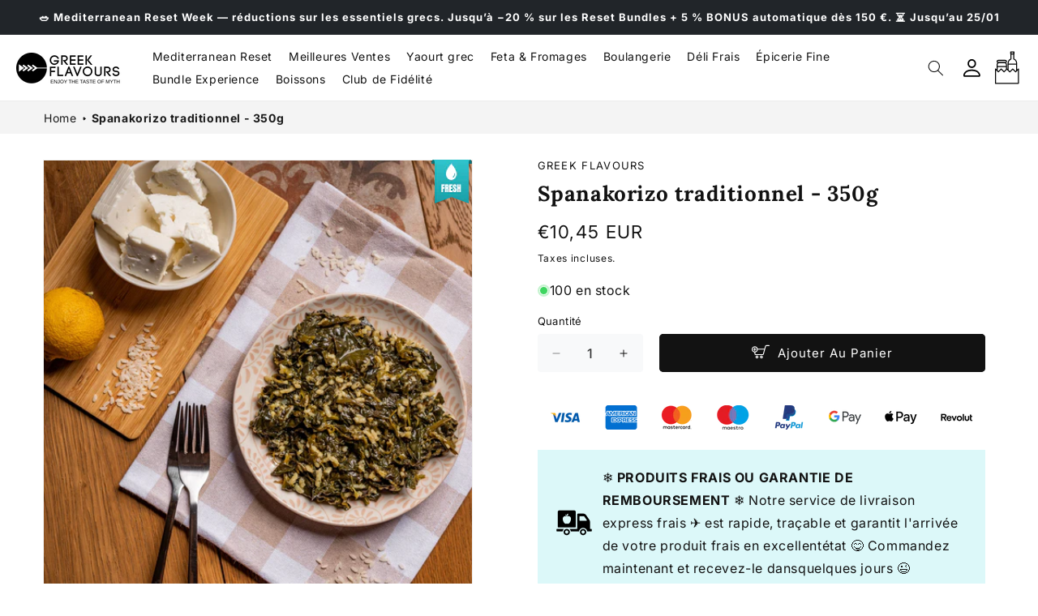

--- FILE ---
content_type: text/html; charset=utf-8
request_url: https://www.greekflavours.com/fr-fr/products/spanakorizo-traditionnel-350g
body_size: 88866
content:
<!doctype html>
<html class="js" lang="fr">
<script type="text/javascript">
    (function(c,l,a,r,i,t,y){
        c[a]=c[a]||function(){(c[a].q=c[a].q||[]).push(arguments)};
        t=l.createElement(r);t.async=1;t.src="https://www.clarity.ms/tag/"+i;
        y=l.getElementsByTagName(r)[0];y.parentNode.insertBefore(t,y);
    })(window, document, "clarity", "script", "rtllea0cdq");
</script>
<script src="https://cdn.eu.amplitude.com/script/77dc772f67500e87c0f85dc3a3ad5d48.js"></script><script>window.amplitude.add(window.sessionReplay.plugin({sampleRate: 1}));window.amplitude.init('77dc772f67500e87c0f85dc3a3ad5d48', {"fetchRemoteConfig":true,"serverZone":"EU","autocapture":{"attribution":true,"fileDownloads":true,"formInteractions":true,"pageViews":true,"sessions":true,"elementInteractions":true,"networkTracking":true,"webVitals":true,"frustrationInteractions":true}});</script>
  <head>
    
    <script type="application/ld+json">
{
  "@context": "https://schema.org",
  "@type": "FAQPage",
  "mainEntity": [
    {
      "@type": "Question",
      "name": "Are the products authentic and sourced directly from Greece?",
      "acceptedAnswer": {
        "@type": "Answer",
        "text": "Yes! All products sold on Greek Flavours come directly from carefully selected Greek producers. We collaborate with small local businesses to ensure authenticity and quality, bringing the true taste of Greece to your table."
      }
    },
    {
      "@type": "Question",
      "name": "How long does shipping take, and which countries do you deliver to?",
      "acceptedAnswer": {
        "@type": "Answer",
        "text": "We deliver across Europe, including Italy, France, Germany, and Spain. Shipping times range from 24 to 72 hours, depending on the destination and the selected shipping method. Our products are carefully packed to maintain freshness and quality."
      }
    },
    {
      "@type": "Question",
      "name": "What are the most typical Greek products I can buy?",
      "acceptedAnswer": {
        "@type": "Answer",
        "text": "We offer a wide range of authentic products, including Greek extra virgin olive oil, traditional cheeses like Feta and Graviera, wines and spirits such as Ouzo and Retsina, traditional sweets like Baklava and Loukoumi, and ingredients for cooking authentic Greek dishes like Moussaka and Gyros. Everything you need to recreate a Greek culinary experience right at home!"
      }
    },
    {
      "@type": "Question",
      "name": "Are the products suitable for a healthy and Mediterranean diet?",
      "acceptedAnswer": {
        "@type": "Answer",
        "text": "Absolutely! Greek cuisine is the foundation of the Mediterranean Diet, renowned for its health benefits. Our products are made with natural, nutrient-rich ingredients, perfect for those seeking a balanced, delicious, and healthy diet."
      }
    },
    {
      "@type": "Question",
      "name": "How can I use these products in my daily recipes?",
      "acceptedAnswer": {
        "@type": "Answer",
        "text": "To help you make the most of our products, we offer recipes, guides, and video tutorials on our website and social media. Each package includes usage suggestions, and our newsletter provides inspiration for creating authentic Greek dishes in just a few minutes!"
      }
    }
  ]
}
</script>
 
<!-- BEAE-GLOBAL-FONT --> 
  <!-- START-BEAE-FONT --> 
<link rel='preconnect' href='https://fonts.googleapis.com'><link rel='preconnect' href='https://fonts.gstatic.com' crossorigin><link rel='preload' href='https://fonts.gstatic.com/s/inter/v18/UcC73FwrK3iLTeHuS_nVMrMxCp50SjIa2JL7SUc.woff2' as='font' type='font/woff2' crossorigin='anonymous'>
<link rel='preload' href='https://fonts.gstatic.com/s/inter/v18/UcC73FwrK3iLTeHuS_nVMrMxCp50SjIa0ZL7SUc.woff2' as='font' type='font/woff2' crossorigin='anonymous'>
<link rel='preload' href='https://fonts.gstatic.com/s/inter/v18/UcC73FwrK3iLTeHuS_nVMrMxCp50SjIa2ZL7SUc.woff2' as='font' type='font/woff2' crossorigin='anonymous'>
<link rel='preload' href='https://fonts.gstatic.com/s/inter/v18/UcC73FwrK3iLTeHuS_nVMrMxCp50SjIa1pL7SUc.woff2' as='font' type='font/woff2' crossorigin='anonymous'>
<link rel='preload' href='https://fonts.gstatic.com/s/inter/v18/UcC73FwrK3iLTeHuS_nVMrMxCp50SjIa2pL7SUc.woff2' as='font' type='font/woff2' crossorigin='anonymous'>
<link rel='preload' href='https://fonts.gstatic.com/s/inter/v18/UcC73FwrK3iLTeHuS_nVMrMxCp50SjIa25L7SUc.woff2' as='font' type='font/woff2' crossorigin='anonymous'>
<link rel='preload' href='https://fonts.gstatic.com/s/inter/v18/UcC73FwrK3iLTeHuS_nVMrMxCp50SjIa1ZL7.woff2' as='font' type='font/woff2' crossorigin='anonymous'>
<!-- END-BEAE-FONT -->  
 <!-- END BEAE-GLOBAL-FONT -->
<!-- BEAE-HEADER -->


  
  
  
  <link href="//www.greekflavours.com/cdn/shop/t/65/assets/beae.base.min.css?v=145827667128827185271763894529" rel="stylesheet" type="text/css" media="all" />
  
  
      <style type="text/css" id="beae-global-theme-style">/* cyrillic-ext */
@font-face {
  font-family: 'Inter';
  font-style: normal;
  font-weight: 100;
  font-display: swap;
  src: url(https://fonts.gstatic.com/s/inter/v18/UcC73FwrK3iLTeHuS_nVMrMxCp50SjIa2JL7SUc.woff2) format('woff2');
  unicode-range: U+0460-052F, U+1C80-1C8A, U+20B4, U+2DE0-2DFF, U+A640-A69F, U+FE2E-FE2F;
}
/* cyrillic */
@font-face {
  font-family: 'Inter';
  font-style: normal;
  font-weight: 100;
  font-display: swap;
  src: url(https://fonts.gstatic.com/s/inter/v18/UcC73FwrK3iLTeHuS_nVMrMxCp50SjIa0ZL7SUc.woff2) format('woff2');
  unicode-range: U+0301, U+0400-045F, U+0490-0491, U+04B0-04B1, U+2116;
}
/* greek-ext */
@font-face {
  font-family: 'Inter';
  font-style: normal;
  font-weight: 100;
  font-display: swap;
  src: url(https://fonts.gstatic.com/s/inter/v18/UcC73FwrK3iLTeHuS_nVMrMxCp50SjIa2ZL7SUc.woff2) format('woff2');
  unicode-range: U+1F00-1FFF;
}
/* greek */
@font-face {
  font-family: 'Inter';
  font-style: normal;
  font-weight: 100;
  font-display: swap;
  src: url(https://fonts.gstatic.com/s/inter/v18/UcC73FwrK3iLTeHuS_nVMrMxCp50SjIa1pL7SUc.woff2) format('woff2');
  unicode-range: U+0370-0377, U+037A-037F, U+0384-038A, U+038C, U+038E-03A1, U+03A3-03FF;
}
/* vietnamese */
@font-face {
  font-family: 'Inter';
  font-style: normal;
  font-weight: 100;
  font-display: swap;
  src: url(https://fonts.gstatic.com/s/inter/v18/UcC73FwrK3iLTeHuS_nVMrMxCp50SjIa2pL7SUc.woff2) format('woff2');
  unicode-range: U+0102-0103, U+0110-0111, U+0128-0129, U+0168-0169, U+01A0-01A1, U+01AF-01B0, U+0300-0301, U+0303-0304, U+0308-0309, U+0323, U+0329, U+1EA0-1EF9, U+20AB;
}
/* latin-ext */
@font-face {
  font-family: 'Inter';
  font-style: normal;
  font-weight: 100;
  font-display: swap;
  src: url(https://fonts.gstatic.com/s/inter/v18/UcC73FwrK3iLTeHuS_nVMrMxCp50SjIa25L7SUc.woff2) format('woff2');
  unicode-range: U+0100-02BA, U+02BD-02C5, U+02C7-02CC, U+02CE-02D7, U+02DD-02FF, U+0304, U+0308, U+0329, U+1D00-1DBF, U+1E00-1E9F, U+1EF2-1EFF, U+2020, U+20A0-20AB, U+20AD-20C0, U+2113, U+2C60-2C7F, U+A720-A7FF;
}
/* latin */
@font-face {
  font-family: 'Inter';
  font-style: normal;
  font-weight: 100;
  font-display: swap;
  src: url(https://fonts.gstatic.com/s/inter/v18/UcC73FwrK3iLTeHuS_nVMrMxCp50SjIa1ZL7.woff2) format('woff2');
  unicode-range: U+0000-00FF, U+0131, U+0152-0153, U+02BB-02BC, U+02C6, U+02DA, U+02DC, U+0304, U+0308, U+0329, U+2000-206F, U+20AC, U+2122, U+2191, U+2193, U+2212, U+2215, U+FEFF, U+FFFD;
}
/* cyrillic-ext */
@font-face {
  font-family: 'Inter';
  font-style: normal;
  font-weight: 200;
  font-display: swap;
  src: url(https://fonts.gstatic.com/s/inter/v18/UcC73FwrK3iLTeHuS_nVMrMxCp50SjIa2JL7SUc.woff2) format('woff2');
  unicode-range: U+0460-052F, U+1C80-1C8A, U+20B4, U+2DE0-2DFF, U+A640-A69F, U+FE2E-FE2F;
}
/* cyrillic */
@font-face {
  font-family: 'Inter';
  font-style: normal;
  font-weight: 200;
  font-display: swap;
  src: url(https://fonts.gstatic.com/s/inter/v18/UcC73FwrK3iLTeHuS_nVMrMxCp50SjIa0ZL7SUc.woff2) format('woff2');
  unicode-range: U+0301, U+0400-045F, U+0490-0491, U+04B0-04B1, U+2116;
}
/* greek-ext */
@font-face {
  font-family: 'Inter';
  font-style: normal;
  font-weight: 200;
  font-display: swap;
  src: url(https://fonts.gstatic.com/s/inter/v18/UcC73FwrK3iLTeHuS_nVMrMxCp50SjIa2ZL7SUc.woff2) format('woff2');
  unicode-range: U+1F00-1FFF;
}
/* greek */
@font-face {
  font-family: 'Inter';
  font-style: normal;
  font-weight: 200;
  font-display: swap;
  src: url(https://fonts.gstatic.com/s/inter/v18/UcC73FwrK3iLTeHuS_nVMrMxCp50SjIa1pL7SUc.woff2) format('woff2');
  unicode-range: U+0370-0377, U+037A-037F, U+0384-038A, U+038C, U+038E-03A1, U+03A3-03FF;
}
/* vietnamese */
@font-face {
  font-family: 'Inter';
  font-style: normal;
  font-weight: 200;
  font-display: swap;
  src: url(https://fonts.gstatic.com/s/inter/v18/UcC73FwrK3iLTeHuS_nVMrMxCp50SjIa2pL7SUc.woff2) format('woff2');
  unicode-range: U+0102-0103, U+0110-0111, U+0128-0129, U+0168-0169, U+01A0-01A1, U+01AF-01B0, U+0300-0301, U+0303-0304, U+0308-0309, U+0323, U+0329, U+1EA0-1EF9, U+20AB;
}
/* latin-ext */
@font-face {
  font-family: 'Inter';
  font-style: normal;
  font-weight: 200;
  font-display: swap;
  src: url(https://fonts.gstatic.com/s/inter/v18/UcC73FwrK3iLTeHuS_nVMrMxCp50SjIa25L7SUc.woff2) format('woff2');
  unicode-range: U+0100-02BA, U+02BD-02C5, U+02C7-02CC, U+02CE-02D7, U+02DD-02FF, U+0304, U+0308, U+0329, U+1D00-1DBF, U+1E00-1E9F, U+1EF2-1EFF, U+2020, U+20A0-20AB, U+20AD-20C0, U+2113, U+2C60-2C7F, U+A720-A7FF;
}
/* latin */
@font-face {
  font-family: 'Inter';
  font-style: normal;
  font-weight: 200;
  font-display: swap;
  src: url(https://fonts.gstatic.com/s/inter/v18/UcC73FwrK3iLTeHuS_nVMrMxCp50SjIa1ZL7.woff2) format('woff2');
  unicode-range: U+0000-00FF, U+0131, U+0152-0153, U+02BB-02BC, U+02C6, U+02DA, U+02DC, U+0304, U+0308, U+0329, U+2000-206F, U+20AC, U+2122, U+2191, U+2193, U+2212, U+2215, U+FEFF, U+FFFD;
}
/* cyrillic-ext */
@font-face {
  font-family: 'Inter';
  font-style: normal;
  font-weight: 300;
  font-display: swap;
  src: url(https://fonts.gstatic.com/s/inter/v18/UcC73FwrK3iLTeHuS_nVMrMxCp50SjIa2JL7SUc.woff2) format('woff2');
  unicode-range: U+0460-052F, U+1C80-1C8A, U+20B4, U+2DE0-2DFF, U+A640-A69F, U+FE2E-FE2F;
}
/* cyrillic */
@font-face {
  font-family: 'Inter';
  font-style: normal;
  font-weight: 300;
  font-display: swap;
  src: url(https://fonts.gstatic.com/s/inter/v18/UcC73FwrK3iLTeHuS_nVMrMxCp50SjIa0ZL7SUc.woff2) format('woff2');
  unicode-range: U+0301, U+0400-045F, U+0490-0491, U+04B0-04B1, U+2116;
}
/* greek-ext */
@font-face {
  font-family: 'Inter';
  font-style: normal;
  font-weight: 300;
  font-display: swap;
  src: url(https://fonts.gstatic.com/s/inter/v18/UcC73FwrK3iLTeHuS_nVMrMxCp50SjIa2ZL7SUc.woff2) format('woff2');
  unicode-range: U+1F00-1FFF;
}
/* greek */
@font-face {
  font-family: 'Inter';
  font-style: normal;
  font-weight: 300;
  font-display: swap;
  src: url(https://fonts.gstatic.com/s/inter/v18/UcC73FwrK3iLTeHuS_nVMrMxCp50SjIa1pL7SUc.woff2) format('woff2');
  unicode-range: U+0370-0377, U+037A-037F, U+0384-038A, U+038C, U+038E-03A1, U+03A3-03FF;
}
/* vietnamese */
@font-face {
  font-family: 'Inter';
  font-style: normal;
  font-weight: 300;
  font-display: swap;
  src: url(https://fonts.gstatic.com/s/inter/v18/UcC73FwrK3iLTeHuS_nVMrMxCp50SjIa2pL7SUc.woff2) format('woff2');
  unicode-range: U+0102-0103, U+0110-0111, U+0128-0129, U+0168-0169, U+01A0-01A1, U+01AF-01B0, U+0300-0301, U+0303-0304, U+0308-0309, U+0323, U+0329, U+1EA0-1EF9, U+20AB;
}
/* latin-ext */
@font-face {
  font-family: 'Inter';
  font-style: normal;
  font-weight: 300;
  font-display: swap;
  src: url(https://fonts.gstatic.com/s/inter/v18/UcC73FwrK3iLTeHuS_nVMrMxCp50SjIa25L7SUc.woff2) format('woff2');
  unicode-range: U+0100-02BA, U+02BD-02C5, U+02C7-02CC, U+02CE-02D7, U+02DD-02FF, U+0304, U+0308, U+0329, U+1D00-1DBF, U+1E00-1E9F, U+1EF2-1EFF, U+2020, U+20A0-20AB, U+20AD-20C0, U+2113, U+2C60-2C7F, U+A720-A7FF;
}
/* latin */
@font-face {
  font-family: 'Inter';
  font-style: normal;
  font-weight: 300;
  font-display: swap;
  src: url(https://fonts.gstatic.com/s/inter/v18/UcC73FwrK3iLTeHuS_nVMrMxCp50SjIa1ZL7.woff2) format('woff2');
  unicode-range: U+0000-00FF, U+0131, U+0152-0153, U+02BB-02BC, U+02C6, U+02DA, U+02DC, U+0304, U+0308, U+0329, U+2000-206F, U+20AC, U+2122, U+2191, U+2193, U+2212, U+2215, U+FEFF, U+FFFD;
}
/* cyrillic-ext */
@font-face {
  font-family: 'Inter';
  font-style: normal;
  font-weight: 400;
  font-display: swap;
  src: url(https://fonts.gstatic.com/s/inter/v18/UcC73FwrK3iLTeHuS_nVMrMxCp50SjIa2JL7SUc.woff2) format('woff2');
  unicode-range: U+0460-052F, U+1C80-1C8A, U+20B4, U+2DE0-2DFF, U+A640-A69F, U+FE2E-FE2F;
}
/* cyrillic */
@font-face {
  font-family: 'Inter';
  font-style: normal;
  font-weight: 400;
  font-display: swap;
  src: url(https://fonts.gstatic.com/s/inter/v18/UcC73FwrK3iLTeHuS_nVMrMxCp50SjIa0ZL7SUc.woff2) format('woff2');
  unicode-range: U+0301, U+0400-045F, U+0490-0491, U+04B0-04B1, U+2116;
}
/* greek-ext */
@font-face {
  font-family: 'Inter';
  font-style: normal;
  font-weight: 400;
  font-display: swap;
  src: url(https://fonts.gstatic.com/s/inter/v18/UcC73FwrK3iLTeHuS_nVMrMxCp50SjIa2ZL7SUc.woff2) format('woff2');
  unicode-range: U+1F00-1FFF;
}
/* greek */
@font-face {
  font-family: 'Inter';
  font-style: normal;
  font-weight: 400;
  font-display: swap;
  src: url(https://fonts.gstatic.com/s/inter/v18/UcC73FwrK3iLTeHuS_nVMrMxCp50SjIa1pL7SUc.woff2) format('woff2');
  unicode-range: U+0370-0377, U+037A-037F, U+0384-038A, U+038C, U+038E-03A1, U+03A3-03FF;
}
/* vietnamese */
@font-face {
  font-family: 'Inter';
  font-style: normal;
  font-weight: 400;
  font-display: swap;
  src: url(https://fonts.gstatic.com/s/inter/v18/UcC73FwrK3iLTeHuS_nVMrMxCp50SjIa2pL7SUc.woff2) format('woff2');
  unicode-range: U+0102-0103, U+0110-0111, U+0128-0129, U+0168-0169, U+01A0-01A1, U+01AF-01B0, U+0300-0301, U+0303-0304, U+0308-0309, U+0323, U+0329, U+1EA0-1EF9, U+20AB;
}
/* latin-ext */
@font-face {
  font-family: 'Inter';
  font-style: normal;
  font-weight: 400;
  font-display: swap;
  src: url(https://fonts.gstatic.com/s/inter/v18/UcC73FwrK3iLTeHuS_nVMrMxCp50SjIa25L7SUc.woff2) format('woff2');
  unicode-range: U+0100-02BA, U+02BD-02C5, U+02C7-02CC, U+02CE-02D7, U+02DD-02FF, U+0304, U+0308, U+0329, U+1D00-1DBF, U+1E00-1E9F, U+1EF2-1EFF, U+2020, U+20A0-20AB, U+20AD-20C0, U+2113, U+2C60-2C7F, U+A720-A7FF;
}
/* latin */
@font-face {
  font-family: 'Inter';
  font-style: normal;
  font-weight: 400;
  font-display: swap;
  src: url(https://fonts.gstatic.com/s/inter/v18/UcC73FwrK3iLTeHuS_nVMrMxCp50SjIa1ZL7.woff2) format('woff2');
  unicode-range: U+0000-00FF, U+0131, U+0152-0153, U+02BB-02BC, U+02C6, U+02DA, U+02DC, U+0304, U+0308, U+0329, U+2000-206F, U+20AC, U+2122, U+2191, U+2193, U+2212, U+2215, U+FEFF, U+FFFD;
}
/* cyrillic-ext */
@font-face {
  font-family: 'Inter';
  font-style: normal;
  font-weight: 500;
  font-display: swap;
  src: url(https://fonts.gstatic.com/s/inter/v18/UcC73FwrK3iLTeHuS_nVMrMxCp50SjIa2JL7SUc.woff2) format('woff2');
  unicode-range: U+0460-052F, U+1C80-1C8A, U+20B4, U+2DE0-2DFF, U+A640-A69F, U+FE2E-FE2F;
}
/* cyrillic */
@font-face {
  font-family: 'Inter';
  font-style: normal;
  font-weight: 500;
  font-display: swap;
  src: url(https://fonts.gstatic.com/s/inter/v18/UcC73FwrK3iLTeHuS_nVMrMxCp50SjIa0ZL7SUc.woff2) format('woff2');
  unicode-range: U+0301, U+0400-045F, U+0490-0491, U+04B0-04B1, U+2116;
}
/* greek-ext */
@font-face {
  font-family: 'Inter';
  font-style: normal;
  font-weight: 500;
  font-display: swap;
  src: url(https://fonts.gstatic.com/s/inter/v18/UcC73FwrK3iLTeHuS_nVMrMxCp50SjIa2ZL7SUc.woff2) format('woff2');
  unicode-range: U+1F00-1FFF;
}
/* greek */
@font-face {
  font-family: 'Inter';
  font-style: normal;
  font-weight: 500;
  font-display: swap;
  src: url(https://fonts.gstatic.com/s/inter/v18/UcC73FwrK3iLTeHuS_nVMrMxCp50SjIa1pL7SUc.woff2) format('woff2');
  unicode-range: U+0370-0377, U+037A-037F, U+0384-038A, U+038C, U+038E-03A1, U+03A3-03FF;
}
/* vietnamese */
@font-face {
  font-family: 'Inter';
  font-style: normal;
  font-weight: 500;
  font-display: swap;
  src: url(https://fonts.gstatic.com/s/inter/v18/UcC73FwrK3iLTeHuS_nVMrMxCp50SjIa2pL7SUc.woff2) format('woff2');
  unicode-range: U+0102-0103, U+0110-0111, U+0128-0129, U+0168-0169, U+01A0-01A1, U+01AF-01B0, U+0300-0301, U+0303-0304, U+0308-0309, U+0323, U+0329, U+1EA0-1EF9, U+20AB;
}
/* latin-ext */
@font-face {
  font-family: 'Inter';
  font-style: normal;
  font-weight: 500;
  font-display: swap;
  src: url(https://fonts.gstatic.com/s/inter/v18/UcC73FwrK3iLTeHuS_nVMrMxCp50SjIa25L7SUc.woff2) format('woff2');
  unicode-range: U+0100-02BA, U+02BD-02C5, U+02C7-02CC, U+02CE-02D7, U+02DD-02FF, U+0304, U+0308, U+0329, U+1D00-1DBF, U+1E00-1E9F, U+1EF2-1EFF, U+2020, U+20A0-20AB, U+20AD-20C0, U+2113, U+2C60-2C7F, U+A720-A7FF;
}
/* latin */
@font-face {
  font-family: 'Inter';
  font-style: normal;
  font-weight: 500;
  font-display: swap;
  src: url(https://fonts.gstatic.com/s/inter/v18/UcC73FwrK3iLTeHuS_nVMrMxCp50SjIa1ZL7.woff2) format('woff2');
  unicode-range: U+0000-00FF, U+0131, U+0152-0153, U+02BB-02BC, U+02C6, U+02DA, U+02DC, U+0304, U+0308, U+0329, U+2000-206F, U+20AC, U+2122, U+2191, U+2193, U+2212, U+2215, U+FEFF, U+FFFD;
}
/* cyrillic-ext */
@font-face {
  font-family: 'Inter';
  font-style: normal;
  font-weight: 600;
  font-display: swap;
  src: url(https://fonts.gstatic.com/s/inter/v18/UcC73FwrK3iLTeHuS_nVMrMxCp50SjIa2JL7SUc.woff2) format('woff2');
  unicode-range: U+0460-052F, U+1C80-1C8A, U+20B4, U+2DE0-2DFF, U+A640-A69F, U+FE2E-FE2F;
}
/* cyrillic */
@font-face {
  font-family: 'Inter';
  font-style: normal;
  font-weight: 600;
  font-display: swap;
  src: url(https://fonts.gstatic.com/s/inter/v18/UcC73FwrK3iLTeHuS_nVMrMxCp50SjIa0ZL7SUc.woff2) format('woff2');
  unicode-range: U+0301, U+0400-045F, U+0490-0491, U+04B0-04B1, U+2116;
}
/* greek-ext */
@font-face {
  font-family: 'Inter';
  font-style: normal;
  font-weight: 600;
  font-display: swap;
  src: url(https://fonts.gstatic.com/s/inter/v18/UcC73FwrK3iLTeHuS_nVMrMxCp50SjIa2ZL7SUc.woff2) format('woff2');
  unicode-range: U+1F00-1FFF;
}
/* greek */
@font-face {
  font-family: 'Inter';
  font-style: normal;
  font-weight: 600;
  font-display: swap;
  src: url(https://fonts.gstatic.com/s/inter/v18/UcC73FwrK3iLTeHuS_nVMrMxCp50SjIa1pL7SUc.woff2) format('woff2');
  unicode-range: U+0370-0377, U+037A-037F, U+0384-038A, U+038C, U+038E-03A1, U+03A3-03FF;
}
/* vietnamese */
@font-face {
  font-family: 'Inter';
  font-style: normal;
  font-weight: 600;
  font-display: swap;
  src: url(https://fonts.gstatic.com/s/inter/v18/UcC73FwrK3iLTeHuS_nVMrMxCp50SjIa2pL7SUc.woff2) format('woff2');
  unicode-range: U+0102-0103, U+0110-0111, U+0128-0129, U+0168-0169, U+01A0-01A1, U+01AF-01B0, U+0300-0301, U+0303-0304, U+0308-0309, U+0323, U+0329, U+1EA0-1EF9, U+20AB;
}
/* latin-ext */
@font-face {
  font-family: 'Inter';
  font-style: normal;
  font-weight: 600;
  font-display: swap;
  src: url(https://fonts.gstatic.com/s/inter/v18/UcC73FwrK3iLTeHuS_nVMrMxCp50SjIa25L7SUc.woff2) format('woff2');
  unicode-range: U+0100-02BA, U+02BD-02C5, U+02C7-02CC, U+02CE-02D7, U+02DD-02FF, U+0304, U+0308, U+0329, U+1D00-1DBF, U+1E00-1E9F, U+1EF2-1EFF, U+2020, U+20A0-20AB, U+20AD-20C0, U+2113, U+2C60-2C7F, U+A720-A7FF;
}
/* latin */
@font-face {
  font-family: 'Inter';
  font-style: normal;
  font-weight: 600;
  font-display: swap;
  src: url(https://fonts.gstatic.com/s/inter/v18/UcC73FwrK3iLTeHuS_nVMrMxCp50SjIa1ZL7.woff2) format('woff2');
  unicode-range: U+0000-00FF, U+0131, U+0152-0153, U+02BB-02BC, U+02C6, U+02DA, U+02DC, U+0304, U+0308, U+0329, U+2000-206F, U+20AC, U+2122, U+2191, U+2193, U+2212, U+2215, U+FEFF, U+FFFD;
}
/* cyrillic-ext */
@font-face {
  font-family: 'Inter';
  font-style: normal;
  font-weight: 700;
  font-display: swap;
  src: url(https://fonts.gstatic.com/s/inter/v18/UcC73FwrK3iLTeHuS_nVMrMxCp50SjIa2JL7SUc.woff2) format('woff2');
  unicode-range: U+0460-052F, U+1C80-1C8A, U+20B4, U+2DE0-2DFF, U+A640-A69F, U+FE2E-FE2F;
}
/* cyrillic */
@font-face {
  font-family: 'Inter';
  font-style: normal;
  font-weight: 700;
  font-display: swap;
  src: url(https://fonts.gstatic.com/s/inter/v18/UcC73FwrK3iLTeHuS_nVMrMxCp50SjIa0ZL7SUc.woff2) format('woff2');
  unicode-range: U+0301, U+0400-045F, U+0490-0491, U+04B0-04B1, U+2116;
}
/* greek-ext */
@font-face {
  font-family: 'Inter';
  font-style: normal;
  font-weight: 700;
  font-display: swap;
  src: url(https://fonts.gstatic.com/s/inter/v18/UcC73FwrK3iLTeHuS_nVMrMxCp50SjIa2ZL7SUc.woff2) format('woff2');
  unicode-range: U+1F00-1FFF;
}
/* greek */
@font-face {
  font-family: 'Inter';
  font-style: normal;
  font-weight: 700;
  font-display: swap;
  src: url(https://fonts.gstatic.com/s/inter/v18/UcC73FwrK3iLTeHuS_nVMrMxCp50SjIa1pL7SUc.woff2) format('woff2');
  unicode-range: U+0370-0377, U+037A-037F, U+0384-038A, U+038C, U+038E-03A1, U+03A3-03FF;
}
/* vietnamese */
@font-face {
  font-family: 'Inter';
  font-style: normal;
  font-weight: 700;
  font-display: swap;
  src: url(https://fonts.gstatic.com/s/inter/v18/UcC73FwrK3iLTeHuS_nVMrMxCp50SjIa2pL7SUc.woff2) format('woff2');
  unicode-range: U+0102-0103, U+0110-0111, U+0128-0129, U+0168-0169, U+01A0-01A1, U+01AF-01B0, U+0300-0301, U+0303-0304, U+0308-0309, U+0323, U+0329, U+1EA0-1EF9, U+20AB;
}
/* latin-ext */
@font-face {
  font-family: 'Inter';
  font-style: normal;
  font-weight: 700;
  font-display: swap;
  src: url(https://fonts.gstatic.com/s/inter/v18/UcC73FwrK3iLTeHuS_nVMrMxCp50SjIa25L7SUc.woff2) format('woff2');
  unicode-range: U+0100-02BA, U+02BD-02C5, U+02C7-02CC, U+02CE-02D7, U+02DD-02FF, U+0304, U+0308, U+0329, U+1D00-1DBF, U+1E00-1E9F, U+1EF2-1EFF, U+2020, U+20A0-20AB, U+20AD-20C0, U+2113, U+2C60-2C7F, U+A720-A7FF;
}
/* latin */
@font-face {
  font-family: 'Inter';
  font-style: normal;
  font-weight: 700;
  font-display: swap;
  src: url(https://fonts.gstatic.com/s/inter/v18/UcC73FwrK3iLTeHuS_nVMrMxCp50SjIa1ZL7.woff2) format('woff2');
  unicode-range: U+0000-00FF, U+0131, U+0152-0153, U+02BB-02BC, U+02C6, U+02DA, U+02DC, U+0304, U+0308, U+0329, U+2000-206F, U+20AC, U+2122, U+2191, U+2193, U+2212, U+2215, U+FEFF, U+FFFD;
}
/* cyrillic-ext */
@font-face {
  font-family: 'Inter';
  font-style: normal;
  font-weight: 800;
  font-display: swap;
  src: url(https://fonts.gstatic.com/s/inter/v18/UcC73FwrK3iLTeHuS_nVMrMxCp50SjIa2JL7SUc.woff2) format('woff2');
  unicode-range: U+0460-052F, U+1C80-1C8A, U+20B4, U+2DE0-2DFF, U+A640-A69F, U+FE2E-FE2F;
}
/* cyrillic */
@font-face {
  font-family: 'Inter';
  font-style: normal;
  font-weight: 800;
  font-display: swap;
  src: url(https://fonts.gstatic.com/s/inter/v18/UcC73FwrK3iLTeHuS_nVMrMxCp50SjIa0ZL7SUc.woff2) format('woff2');
  unicode-range: U+0301, U+0400-045F, U+0490-0491, U+04B0-04B1, U+2116;
}
/* greek-ext */
@font-face {
  font-family: 'Inter';
  font-style: normal;
  font-weight: 800;
  font-display: swap;
  src: url(https://fonts.gstatic.com/s/inter/v18/UcC73FwrK3iLTeHuS_nVMrMxCp50SjIa2ZL7SUc.woff2) format('woff2');
  unicode-range: U+1F00-1FFF;
}
/* greek */
@font-face {
  font-family: 'Inter';
  font-style: normal;
  font-weight: 800;
  font-display: swap;
  src: url(https://fonts.gstatic.com/s/inter/v18/UcC73FwrK3iLTeHuS_nVMrMxCp50SjIa1pL7SUc.woff2) format('woff2');
  unicode-range: U+0370-0377, U+037A-037F, U+0384-038A, U+038C, U+038E-03A1, U+03A3-03FF;
}
/* vietnamese */
@font-face {
  font-family: 'Inter';
  font-style: normal;
  font-weight: 800;
  font-display: swap;
  src: url(https://fonts.gstatic.com/s/inter/v18/UcC73FwrK3iLTeHuS_nVMrMxCp50SjIa2pL7SUc.woff2) format('woff2');
  unicode-range: U+0102-0103, U+0110-0111, U+0128-0129, U+0168-0169, U+01A0-01A1, U+01AF-01B0, U+0300-0301, U+0303-0304, U+0308-0309, U+0323, U+0329, U+1EA0-1EF9, U+20AB;
}
/* latin-ext */
@font-face {
  font-family: 'Inter';
  font-style: normal;
  font-weight: 800;
  font-display: swap;
  src: url(https://fonts.gstatic.com/s/inter/v18/UcC73FwrK3iLTeHuS_nVMrMxCp50SjIa25L7SUc.woff2) format('woff2');
  unicode-range: U+0100-02BA, U+02BD-02C5, U+02C7-02CC, U+02CE-02D7, U+02DD-02FF, U+0304, U+0308, U+0329, U+1D00-1DBF, U+1E00-1E9F, U+1EF2-1EFF, U+2020, U+20A0-20AB, U+20AD-20C0, U+2113, U+2C60-2C7F, U+A720-A7FF;
}
/* latin */
@font-face {
  font-family: 'Inter';
  font-style: normal;
  font-weight: 800;
  font-display: swap;
  src: url(https://fonts.gstatic.com/s/inter/v18/UcC73FwrK3iLTeHuS_nVMrMxCp50SjIa1ZL7.woff2) format('woff2');
  unicode-range: U+0000-00FF, U+0131, U+0152-0153, U+02BB-02BC, U+02C6, U+02DA, U+02DC, U+0304, U+0308, U+0329, U+2000-206F, U+20AC, U+2122, U+2191, U+2193, U+2212, U+2215, U+FEFF, U+FFFD;
}
/* cyrillic-ext */
@font-face {
  font-family: 'Inter';
  font-style: normal;
  font-weight: 900;
  font-display: swap;
  src: url(https://fonts.gstatic.com/s/inter/v18/UcC73FwrK3iLTeHuS_nVMrMxCp50SjIa2JL7SUc.woff2) format('woff2');
  unicode-range: U+0460-052F, U+1C80-1C8A, U+20B4, U+2DE0-2DFF, U+A640-A69F, U+FE2E-FE2F;
}
/* cyrillic */
@font-face {
  font-family: 'Inter';
  font-style: normal;
  font-weight: 900;
  font-display: swap;
  src: url(https://fonts.gstatic.com/s/inter/v18/UcC73FwrK3iLTeHuS_nVMrMxCp50SjIa0ZL7SUc.woff2) format('woff2');
  unicode-range: U+0301, U+0400-045F, U+0490-0491, U+04B0-04B1, U+2116;
}
/* greek-ext */
@font-face {
  font-family: 'Inter';
  font-style: normal;
  font-weight: 900;
  font-display: swap;
  src: url(https://fonts.gstatic.com/s/inter/v18/UcC73FwrK3iLTeHuS_nVMrMxCp50SjIa2ZL7SUc.woff2) format('woff2');
  unicode-range: U+1F00-1FFF;
}
/* greek */
@font-face {
  font-family: 'Inter';
  font-style: normal;
  font-weight: 900;
  font-display: swap;
  src: url(https://fonts.gstatic.com/s/inter/v18/UcC73FwrK3iLTeHuS_nVMrMxCp50SjIa1pL7SUc.woff2) format('woff2');
  unicode-range: U+0370-0377, U+037A-037F, U+0384-038A, U+038C, U+038E-03A1, U+03A3-03FF;
}
/* vietnamese */
@font-face {
  font-family: 'Inter';
  font-style: normal;
  font-weight: 900;
  font-display: swap;
  src: url(https://fonts.gstatic.com/s/inter/v18/UcC73FwrK3iLTeHuS_nVMrMxCp50SjIa2pL7SUc.woff2) format('woff2');
  unicode-range: U+0102-0103, U+0110-0111, U+0128-0129, U+0168-0169, U+01A0-01A1, U+01AF-01B0, U+0300-0301, U+0303-0304, U+0308-0309, U+0323, U+0329, U+1EA0-1EF9, U+20AB;
}
/* latin-ext */
@font-face {
  font-family: 'Inter';
  font-style: normal;
  font-weight: 900;
  font-display: swap;
  src: url(https://fonts.gstatic.com/s/inter/v18/UcC73FwrK3iLTeHuS_nVMrMxCp50SjIa25L7SUc.woff2) format('woff2');
  unicode-range: U+0100-02BA, U+02BD-02C5, U+02C7-02CC, U+02CE-02D7, U+02DD-02FF, U+0304, U+0308, U+0329, U+1D00-1DBF, U+1E00-1E9F, U+1EF2-1EFF, U+2020, U+20A0-20AB, U+20AD-20C0, U+2113, U+2C60-2C7F, U+A720-A7FF;
}
/* latin */
@font-face {
  font-family: 'Inter';
  font-style: normal;
  font-weight: 900;
  font-display: swap;
  src: url(https://fonts.gstatic.com/s/inter/v18/UcC73FwrK3iLTeHuS_nVMrMxCp50SjIa1ZL7.woff2) format('woff2');
  unicode-range: U+0000-00FF, U+0131, U+0152-0153, U+02BB-02BC, U+02C6, U+02DA, U+02DC, U+0304, U+0308, U+0329, U+2000-206F, U+20AC, U+2122, U+2191, U+2193, U+2212, U+2215, U+FEFF, U+FFFD;
}


            :root {
                --rows: 10;
                --beae-site-max-width: 1920px;
            }
            
        :root{--beae-global-colors-accent: #dc2626;--beae-global-colors-background: #e7e7e7;--beae-global-colors-primary: #171717;--beae-global-colors-secondary: #171717;--beae-global-colors-text: #171717;--beae-global-colors-primary_50: #e6e6e6;--beae-global-colors-primary_100: #dadada;--beae-global-colors-primary_200: #cfcfcf;--beae-global-colors-primary_300: #b8b8b8;--beae-global-colors-primary_400: #8a8a8a;--beae-global-colors-primary_500: #5c5c5c;--beae-global-colors-primary_600: #171717;--beae-global-colors-primary_700: #141414;--beae-global-colors-primary_800: #121212;--beae-global-colors-primary_900: #0c0c0c;--beae-global-colors-primary_950: #070707;--beae-global-colors-secondary_50: #e6e6e6;--beae-global-colors-secondary_100: #dadada;--beae-global-colors-secondary_200: #cfcfcf;--beae-global-colors-secondary_300: #b8b8b8;--beae-global-colors-secondary_400: #8a8a8a;--beae-global-colors-secondary_500: #5c5c5c;--beae-global-colors-secondary_600: #171717;--beae-global-colors-secondary_700: #141414;--beae-global-colors-secondary_800: #121212;--beae-global-colors-secondary_900: #0c0c0c;--beae-global-colors-secondary_950: #070707;--beae-global-colors-text_50: #e6e6e6;--beae-global-colors-text_100: #dadada;--beae-global-colors-text_200: #cfcfcf;--beae-global-colors-text_300: #b8b8b8;--beae-global-colors-text_400: #8a8a8a;--beae-global-colors-text_500: #5c5c5c;--beae-global-colors-text_600: #171717;--beae-global-colors-text_700: #141414;--beae-global-colors-text_800: #121212;--beae-global-colors-text_900: #0c0c0c;--beae-global-colors-text_950: #070707;--beae-global-colors-accent_50: #fef2f2;--beae-global-colors-accent_100: #fee2e2;--beae-global-colors-accent_200: #fecaca;--beae-global-colors-accent_300: #fca5a5;--beae-global-colors-accent_400: #f87171;--beae-global-colors-accent_500: #ef4444;--beae-global-colors-accent_600: #dc2626;--beae-global-colors-accent_700: #b91c1c;--beae-global-colors-accent_800: #991b1b;--beae-global-colors-accent_900: #7f1d1d;--beae-global-colors-accent_950: #450a0a;--beae-global-colors-background_50: #fbfbfb;--beae-global-colors-background_100: #fafafa;--beae-global-colors-background_200: #f9f9f9;--beae-global-colors-background_300: #f7f7f7;--beae-global-colors-background_400: #f2f2f2;--beae-global-colors-background_500: #eeeeee;--beae-global-colors-background_600: #e7e7e7;--beae-global-colors-background_700: #dfdfdf;--beae-global-colors-background_800: #d8d8d8;--beae-global-colors-background_900: #c8c8c8;--beae-global-colors-background_950: #b9b9b9;--beae-global-colors-white: white;--beae-global-colors-black: black;--beae-global-colors-transparent: transparent;--beae-page-width: 1470px;--beae-site-margin: 30px;--beae-site-margin-mobile: 15px;--beae-pageWidth: 1200px;} .beae-btn-pr{font-size: calc(16px * var(--text-ratio, 1))  ;line-height: calc(24px * var(--text-ratio, 1))  ;letter-spacing: -0.48px;text-transform: capitalize;font-weight: 600;font-style: normal;text-decoration: none;font-family: 'Inter', sans-serif;color: var(--beae-global-colors-white);background: var(--beae-global-colors-primary_600);border-style: solid;border-color: #000000;border-width: 0px;border-radius: 6px;box-shadow: 0px 0px 0px 0px black;padding-left: 38px;padding-right: 38px;padding-top: 16px;padding-bottom: 16px;}  .beae-btn-pr:hover{color: var(--beae-global-colors-white);background: var(--beae-global-colors-primary_500);box-shadow: none;border-style: solid;border-color: #000000;border-width: 0px;border-radius: 6px;}  .beae-btn-se{color: var(--beae-global-colors-black);font-size: calc(16px * var(--text-ratio, 1))  ;line-height: calc(24px * var(--text-ratio, 1))  ;text-transform: capitalize;font-weight: 600;letter-spacing: -0.48px;font-style: normal;text-decoration: none;font-family: 'Inter', sans-serif;background: var(--beae-global-colors-background_600);border-style: solid;border-color: #000000;border-width: 0px;border-radius: 6px;box-shadow: 0px 0px 0px 0px black;padding-right: 38px;padding-left: 38px;padding-top: 16px;padding-bottom: 16px;}  .beae-btn-se:hover{color: var(--beae-global-colors-white);background: var(--beae-global-colors-black);border-style: solid;border-color: #000000;border-width: 0px;border-radius: 6px;}  .beae-btn-te{font-size: calc(16px * var(--text-ratio, 1))  ;line-height: calc(24px * var(--text-ratio, 1))  ;text-transform: capitalize;font-weight: 600;letter-spacing: -0.48px;font-style: normal;text-decoration: underline;font-family: 'Inter', sans-serif;color: var(--beae-global-colors-text_600);border-style: solid;border-width: 0px;background: var(--beae-global-colors-transparent);border-radius: 0px;box-shadow: 0px 0px 0px 0px black;}  .beae-btn-te:hover{color: var(--beae-global-colors-text_500);border-style: solid;border-color: #000000;border-width: 0px;background: var(--beae-global-colors-transparent);border-radius: 0px;}  .beae-typo-h1{font-size: calc(68px * var(--text-ratio, 1))  ;line-height: calc(80px * var(--text-ratio, 1))  ;color:var(--beae-global-colors-text_600);letter-spacing:-3.36px;text-transform:none;font-weight:700;font-style:normal;text-decoration:none;font-family: 'Inter', sans-serif;} .beae-typo-h2{font-size: calc(58px * var(--text-ratio, 1))  ;line-height: calc(69px * var(--text-ratio, 1))  ;color:var(--beae-global-colors-text_600);text-transform:none;font-weight:700;letter-spacing:-2.88px;font-style:normal;text-decoration:none;font-family: 'Inter', sans-serif;} .beae-typo-h3{font-size: calc(45px * var(--text-ratio, 1))  ;line-height: calc(54px * var(--text-ratio, 1))  ;color:var(--beae-global-colors-text_600);text-transform:none;font-weight:700;letter-spacing:-2.24px;font-style:normal;text-decoration:none;font-family: 'Inter', sans-serif;} .beae-typo-h4{font-size: calc(38px * var(--text-ratio, 1))  ;line-height: calc(46px * var(--text-ratio, 1))  ;color:var(--beae-global-colors-text_600);text-transform:none;letter-spacing:-1.92px;font-weight:700;font-style:normal;text-decoration:none;font-family: 'Inter', sans-serif;} .beae-typo-h5{line-height: calc(38px * var(--text-ratio, 1))  ;color:var(--beae-global-colors-text_600);text-transform:none;font-weight:700;letter-spacing:-1.6px;font-style:normal;text-decoration:none;font-family: 'Inter', sans-serif;font-size: calc(32px * var(--text-ratio, 1))  ;} .beae-typo-h6{font-size: calc(29px * var(--text-ratio, 1))  ;line-height: calc(34px * var(--text-ratio, 1))  ;color:var(--beae-global-colors-text_900);font-weight:700;text-transform:none;letter-spacing:-1.44px;font-style:normal;text-decoration:none;font-family: 'Inter', sans-serif;} .beae-typo-p1{font-size: calc(22px * var(--text-ratio, 1))  ;line-height: calc(31px * var(--text-ratio, 1))  ;color:var(--beae-global-colors-text_500);text-transform:none;font-weight:400;letter-spacing:-0.672px;font-style:normal;text-decoration:none;font-family: 'Inter', sans-serif;} .beae-typo-p2{line-height: calc(27px * var(--text-ratio, 1))  ;font-size: calc(19px * var(--text-ratio, 1))  ;color:var(--beae-global-colors-text_500);font-weight:400;letter-spacing:-0.576px;text-transform:none;font-style:normal;text-decoration:none;font-family: 'Inter', sans-serif;} .beae-typo-p3{font-size: calc(16px * var(--text-ratio, 1))  ;line-height: calc(22px * var(--text-ratio, 1))  ;color:var(--beae-global-colors-text_500);font-weight:400;letter-spacing:-0.48px;text-transform:none;font-style:normal;text-decoration:none;font-family: 'Inter', sans-serif;} @media screen and (max-width: 768px) {
       .beae-btn-pr{font-size: calc(14px  * var(--text-ratio, 1)) !important ;line-height: calc(20px  * var(--text-ratio, 1)) !important ;letter-spacing: -0.42px !important;font-weight: 600 !important;padding: 13px 30px 13px 30px;}  .beae-btn-se{font-size: calc(14px  * var(--text-ratio, 1)) !important ;line-height: calc(20px  * var(--text-ratio, 1)) !important ;font-weight: 600 !important;letter-spacing: -0.42px !important;padding: 13px 30px 13px 30px;}  .beae-btn-te{font-size: calc(14px  * var(--text-ratio, 1)) !important ;line-height: calc(20px  * var(--text-ratio, 1)) !important ;font-weight: 600 !important;letter-spacing: -0.42px !important;}  .beae-typo-h1{font-size: calc(51px * var(--text-ratio, 1))  ;line-height: calc(61px * var(--text-ratio, 1))  ;letter-spacing: -2.56px;font-weight: 700;color: var(--beae-global-colors-text_600);} .beae-typo-h2{font-size: calc(42px * var(--text-ratio, 1))  ;line-height: calc(50px * var(--text-ratio, 1))  ;letter-spacing: -2.08px;font-weight: 700;color: var(--beae-global-colors-text_600);} .beae-typo-h3{font-size: calc(37px * var(--text-ratio, 1))  ;line-height: calc(44px * var(--text-ratio, 1))  ;letter-spacing: -1.84px;font-weight: 700;color: var(--beae-global-colors-text_600);} .beae-typo-h4{font-size: calc(34px * var(--text-ratio, 1))  ;line-height: calc(40px * var(--text-ratio, 1))  ;letter-spacing: -1.68px;font-weight: 700;color: var(--beae-global-colors-text_600);} .beae-typo-h5{font-size: calc(29px * var(--text-ratio, 1))  ;line-height: calc(35px * var(--text-ratio, 1))  ;letter-spacing: -1.44px;font-weight: 700;color: var(--beae-global-colors-text_600);} .beae-typo-h6{font-size: calc(19px * var(--text-ratio, 1))  ;line-height: calc(26px * var(--text-ratio, 1))  ;letter-spacing: -0.576px;font-weight: 700;color: var(--beae-global-colors-text_600);} .beae-typo-p1{font-size: calc(19px * var(--text-ratio, 1))  ;line-height: calc(26px * var(--text-ratio, 1))  ;letter-spacing: -0.576px;font-weight: 400;color: var(--beae-global-colors-text_500);} .beae-typo-p2{line-height: calc(22px * var(--text-ratio, 1))  ;font-size: calc(16px * var(--text-ratio, 1))  ;letter-spacing: -0.48px;font-weight: 400;color: var(--beae-global-colors-text_500);} .beae-typo-p3{font-size: calc(13px * var(--text-ratio, 1))  ;line-height: calc(18px * var(--text-ratio, 1))  ;letter-spacing: -0.384px;font-weight: 400;color: var(--beae-global-colors-text_500);}
  }:root {
    --beae-global-colors-white: white;
    --beae-global-colors-black: black;
    --beae-global-colors-transparent: transparent;
  --beae-global-colors-white: white;--beae-global-colors-black: black;--beae-global-colors-transparent: transparent;--be-h1-fs: 68px;--be-h1-lh: 80px;--be-h1-c: var(--beae-global-colors-text_600);--be-h1-fs-M: 51px;--be-h1-lh-M: 61px;--be-h1-ls: -3.36px;--be-h1-tt: none;--be-h1-fw: 700;--be-h1-ls-M: -2.56px;--be-h1-fst: normal;--be-h1-td: none;--be-h1-ff: 'Inter', sans-serif;--be-h1-fw-M: 700;--be-h1-c-M: var(--beae-global-colors-text_600);--be-h2-fs: 58px;--be-h2-lh: 69px;--be-h2-c: var(--beae-global-colors-text_600);--be-h2-fs-M: 42px;--be-h2-lh-M: 50px;--be-h2-tt: none;--be-h2-fw: 700;--be-h2-ls: -2.88px;--be-h2-ls-M: -2.08px;--be-h2-fst: normal;--be-h2-td: none;--be-h2-ff: 'Inter', sans-serif;--be-h2-fw-M: 700;--be-h2-c-M: var(--beae-global-colors-text_600);--be-h3-fs: 45px;--be-h3-lh: 54px;--be-h3-fs-M: 37px;--be-h3-lh-M: 44px;--be-h3-c: var(--beae-global-colors-text_600);--be-h3-tt: none;--be-h3-fw: 700;--be-h3-ls: -2.24px;--be-h3-ls-M: -1.84px;--be-h3-fst: normal;--be-h3-td: none;--be-h3-ff: 'Inter', sans-serif;--be-h3-fw-M: 700;--be-h3-c-M: var(--beae-global-colors-text_600);--be-h4-fs: 38px;--be-h4-lh: 46px;--be-h4-fs-M: 34px;--be-h4-lh-M: 40px;--be-h4-c: var(--beae-global-colors-text_600);--be-h4-tt: none;--be-h4-ls: -1.92px;--be-h4-fw: 700;--be-h4-ls-M: -1.68px;--be-h4-fst: normal;--be-h4-td: none;--be-h4-ff: 'Inter', sans-serif;--be-h4-fw-M: 700;--be-h4-c-M: var(--beae-global-colors-text_600);--be-h5-lh: 38px;--be-h5-fs-M: 29px;--be-h5-lh-M: 35px;--be-h5-c: var(--beae-global-colors-text_600);--be-h5-tt: none;--be-h5-fw: 700;--be-h5-ls: -1.6px;--be-h5-ls-M: -1.44px;--be-h5-fst: normal;--be-h5-td: none;--be-h5-ff: 'Inter', sans-serif;--be-h5-fw-M: 700;--be-h5-c-M: var(--beae-global-colors-text_600);--be-h5-fs: 32px;--be-h6-fs: 29px;--be-h6-lh: 34px;--be-h6-fs-M: 19px;--be-h6-lh-M: 26px;--be-h6-c: var(--beae-global-colors-text_900);--be-h6-fw: 700;--be-h6-tt: none;--be-h6-ls: -1.44px;--be-h6-ls-M: -0.576px;--be-h6-fst: normal;--be-h6-td: none;--be-h6-ff: 'Inter', sans-serif;--be-h6-fw-M: 700;--be-h6-c-M: var(--beae-global-colors-text_600);--be-p1-fs: 22px;--be-p1-lh: 31px;--be-p1-fs-M: 19px;--be-p1-lh-M: 26px;--be-p1-c: var(--beae-global-colors-text_500);--be-p1-tt: none;--be-p1-fw: 400;--be-p1-ls-M: -0.576px;--be-p1-ls: -0.672px;--be-p1-fst: normal;--be-p1-td: none;--be-p1-ff: 'Inter', sans-serif;--be-p1-fw-M: 400;--be-p1-c-M: var(--beae-global-colors-text_500);--be-p2-lh: 27px;--be-p2-lh-M: 22px;--be-p2-fs: 19px;--be-p2-fs-M: 16px;--be-p2-c: var(--beae-global-colors-text_500);--be-p2-fw: 400;--be-p2-ls-M: -0.48px;--be-p2-ls: -0.576px;--be-p2-tt: none;--be-p2-fst: normal;--be-p2-td: none;--be-p2-ff: 'Inter', sans-serif;--be-p2-fw-M: 400;--be-p2-c-M: var(--beae-global-colors-text_500);--be-p3-fs: 16px;--be-p3-lh: 22px;--be-p3-fs-M: 13px;--be-p3-lh-M: 18px;--be-p3-c: var(--beae-global-colors-text_500);--be-p3-fw: 400;--be-p3-ls-M: -0.384px;--be-p3-ls: -0.48px;--be-p3-tt: none;--be-p3-fst: normal;--be-p3-td: none;--be-p3-ff: 'Inter', sans-serif;--be-p3-fw-M: 400;--be-p3-c-M: var(--beae-global-colors-text_500); --be-btn-pr-fs: 16px;
--be-btn-pr-lh: 24px;
--be-btn-pr-ls: -0.48px;
--be-btn-pr-tt: capitalize;
--be-btn-pr-fw: 600;
--be-btn-pr-fst: normal;
--be-btn-pr-td: none;
--be-btn-pr-ff: 'Inter', sans-serif;
--be-btn-pr-c: var(--beae-global-colors-white);
--be-btn-pr-b: var(--beae-global-colors-primary_600);
--be-btn-pr-bst: solid;
--be-btn-pr-bc: #000000;
--be-btn-pr-bw: 0px;
--be-btn-pr-br: 6px;
--be-btn-pr-bs: 0px 0px 0px 0px black;
--be-btn-pr-pl: 38px;
--be-btn-pr-pr: 38px;
--be-btn-pr-pt: 16px;
--be-btn-pr-pb: 16px;  --be-btn-pr-cH: var(--beae-global-colors-white);
--be-btn-pr-bH: var(--beae-global-colors-primary_500);
--be-btn-pr-bsH: none;
--be-btn-pr-bstH: solid;
--be-btn-pr-bcH: #000000;
--be-btn-pr-bwH: 0px;
--be-btn-pr-brH: 6px;  --be-btn-pr-fs-M: 14px !important;
--be-btn-pr-lh-M: 20px !important;
--be-btn-pr-ls-M: -0.42px !important;
--be-btn-pr-fw-M: 600 !important;
--be-btn-pr-p-M: 13px 30px 13px 30px;  --be-btn-se-c: var(--beae-global-colors-black);
--be-btn-se-fs: 16px;
--be-btn-se-lh: 24px;
--be-btn-se-tt: capitalize;
--be-btn-se-fw: 600;
--be-btn-se-ls: -0.48px;
--be-btn-se-fst: normal;
--be-btn-se-td: none;
--be-btn-se-ff: 'Inter', sans-serif;
--be-btn-se-b: var(--beae-global-colors-background_600);
--be-btn-se-bst: solid;
--be-btn-se-bc: #000000;
--be-btn-se-bw: 0px;
--be-btn-se-br: 6px;
--be-btn-se-bs: 0px 0px 0px 0px black;
--be-btn-se-pr: 38px;
--be-btn-se-pl: 38px;
--be-btn-se-pt: 16px;
--be-btn-se-pb: 16px;  --be-btn-se-cH: var(--beae-global-colors-white);
--be-btn-se-bH: var(--beae-global-colors-black);
--be-btn-se-bstH: solid;
--be-btn-se-bcH: #000000;
--be-btn-se-bwH: 0px;
--be-btn-se-brH: 6px;  --be-btn-se-fs-M: 14px !important;
--be-btn-se-lh-M: 20px !important;
--be-btn-se-fw-M: 600 !important;
--be-btn-se-ls-M: -0.42px !important;
--be-btn-se-p-M: 13px 30px 13px 30px;  --be-btn-te-fs: 16px;
--be-btn-te-lh: 24px;
--be-btn-te-tt: capitalize;
--be-btn-te-fw: 600;
--be-btn-te-ls: -0.48px;
--be-btn-te-fst: normal;
--be-btn-te-td: underline;
--be-btn-te-ff: 'Inter', sans-serif;
--be-btn-te-c: var(--beae-global-colors-text_600);
--be-btn-te-bst: solid;
--be-btn-te-bw: 0px;
--be-btn-te-b: var(--beae-global-colors-transparent);
--be-btn-te-br: 0px;
--be-btn-te-bs: 0px 0px 0px 0px black;  --be-btn-te-cH: var(--beae-global-colors-text_500);
--be-btn-te-bstH: solid;
--be-btn-te-bcH: #000000;
--be-btn-te-bwH: 0px;
--be-btn-te-bH: var(--beae-global-colors-transparent);
--be-btn-te-brH: 0px;  --be-btn-te-fs-M: 14px !important;
--be-btn-te-lh-M: 20px !important;
--be-btn-te-fw-M: 600 !important;
--be-btn-te-ls-M: -0.42px !important; }</style>
  
      
  <script src="//www.greekflavours.com/cdn/shop/t/65/assets/beae.base.min.js?v=58610396258285361061763894531" defer="defer"></script>
  <script>
    window.BEAE_HELPER = {
        routes: {
            cart_url: "/fr-fr/cart",
            root_url: "/fr-fr"
        },
        lang: "fr",
        available_lang: {"shop_locale":{"locale":"fr","enabled":true,"primary":false,"published":true}}
    };
  </script><script>
      try {
        const beaeRecentlyViewedProducts = new Set(JSON.parse(localStorage.getItem("beaeRecentlyViewedProducts") || "[]"));
        beaeRecentlyViewedProducts.delete(7695817212142); // Delete first to re-move the product
        beaeRecentlyViewedProducts.add(7695817212142);
        localStorage.setItem("beaeRecentlyViewedProducts", JSON.stringify(Array.from(beaeRecentlyViewedProducts.values()).reverse()));
      } catch (e) {
        // Safari in private mode does not allow setting item, we silently fail
      }
      </script><!-- END BEAE-HEADER -->
<script>
       YETT_BLACKLIST = [/facebook/, /ajax.googleapis.com/, /google-analytics/, /trekkie/, /boomerang/,/yotpo/,/www.googletagmanager.com/, /loox.io/, /Trust Pilot/, /sdk-static.loyaltylion.net/,/static.klaviyo.com/ ]
      !function(t,e){"object"==typeof exports&&"undefined"!=typeof module?e(exports):"function"==typeof define&&define.amd?define(["exports"],e):e(t.yett={})}(this,function(t){"use strict";var e={blacklist:window.YETT_BLACKLIST,whitelist:window.YETT_WHITELIST},r={blacklisted:[]},n=function(t,r){return t&&(!r||"javascript/blocked"!==r)&&(!e.blacklist||e.blacklist.some(function(e){return e.test(t)}))&&(!e.whitelist||e.whitelist.every(function(e){return!e.test(t)}))},i=function(t){var r=t.getAttribute("src");return e.blacklist&&e.blacklist.every(function(t){return!t.test(r)})||e.whitelist&&e.whitelist.some(function(t){return t.test(r)})},c=new MutationObserver(function(t){t.forEach(function(t){for(var e=t.addedNodes,i=function(t){var i=e[t];if(1===i.nodeType&&"SCRIPT"===i.tagName){var c=i.src,o=i.type;if(n(c,o)){r.blacklisted.push(i.cloneNode()),i.type="javascript/blocked";i.addEventListener("beforescriptexecute",function t(e){"javascript/blocked"===i.getAttribute("type")&&e.preventDefault(),i.removeEventListener("beforescriptexecute",t)}),i.parentElement.removeChild(i)}}},c=0;c<e.length;c++)i(c)})});c.observe(document.documentElement,{childList:!0,subtree:!0});var o=document.createElement;document.createElement=function(){for(var t=arguments.length,e=Array(t),r=0;r<t;r++)e[r]=arguments[r];if("script"!==e[0].toLowerCase())return o.bind(document).apply(void 0,e);var i=o.bind(document).apply(void 0,e),c=i.setAttribute.bind(i);return Object.defineProperties(i,{src:{get:function(){return i.getAttribute("src")},set:function(t){return n(t,i.type)&&c("type","javascript/blocked"),c("src",t),!0}},type:{set:function(t){var e=n(i.src,i.type)?"javascript/blocked":t;return c("type",e),!0}}}),i.setAttribute=function(t,e){"type"===t||"src"===t?i[t]=e:HTMLScriptElement.prototype.setAttribute.call(i,t,e)},i};var l=function(t){if(Array.isArray(t)){for(var e=0,r=Array(t.length);e<t.length;e++)r[e]=t[e];return r}return Array.from(t)},a=new RegExp("[|\\{}()[\\]^$+*?.]","g");t.unblock=function(){for(var t=arguments.length,n=Array(t),o=0;o<t;o++)n[o]=arguments[o];n.length<1?(e.blacklist=[],e.whitelist=[]):(e.blacklist&&(e.blacklist=e.blacklist.filter(function(t){return n.every(function(e){return!t.test(e)})})),e.whitelist&&(e.whitelist=[].concat(l(e.whitelist),l(n.map(function(t){var r=".*"+t.replace(a,"\\$&")+".*";return e.whitelist.find(function(t){return t.toString()===r.toString()})?null:new RegExp(r)}).filter(Boolean)))));for(var s=document.querySelectorAll('script[type="javascript/blocked"]'),u=0;u<s.length;u++){var p=s[u];i(p)&&(p.type="application/javascript",r.blacklisted.push(p),p.parentElement.removeChild(p))}var d=0;[].concat(l(r.blacklisted)).forEach(function(t,e){if(i(t)){var n=document.createElement("script");n.setAttribute("src",t.src),n.setAttribute("type","application/javascript"),document.head.appendChild(n),r.blacklisted.splice(e-d,1),d++}}),e.blacklist&&e.blacklist.length<1&&c.disconnect()},Object.defineProperty(t,"__esModule",{value:!0})});
    </script>
    <meta charset="utf-8">
    <meta http-equiv="X-UA-Compatible" content="IE=edge">
    <meta name="viewport" content="width=device-width,initial-scale=1">
    <meta name="theme-color" content="">
    <link rel="canonical" href="https://www.greekflavours.com/fr-fr/products/spanakorizo-traditionnel-350g"><link rel="icon" type="image/png" href="//www.greekflavours.com/cdn/shop/files/Greek-favicon.png?crop=center&height=32&v=1708579251&width=32"><link rel="preconnect" href="https://fonts.shopifycdn.com" crossorigin><title>
  Spanakorizo grec traditionnel 350g, vente en ligne de produits grecs
</title>


    
      <meta name="description" content="Spanakorizo grec traditionnel 350g, vente en ligne de produits grecs. Commandez maintenant les meilleurs produits de Grèce et vous les recevrez confortablement chez vous.">
    

    

<meta property="og:site_name" content="Greek Flavours">
<meta property="og:url" content="https://www.greekflavours.com/fr-fr/products/spanakorizo-traditionnel-350g">
<meta property="og:title" content="Spanakorizo grec traditionnel 350g, vente en ligne de produits grecs">
<meta property="og:type" content="product">
<meta property="og:description" content="Spanakorizo grec traditionnel 350g, vente en ligne de produits grecs. Commandez maintenant les meilleurs produits de Grèce et vous les recevrez confortablement chez vous."><meta property="og:image" content="http://www.greekflavours.com/cdn/shop/products/traditional-spanakorizo-350g-512285.jpg?v=1741707943">
  <meta property="og:image:secure_url" content="https://www.greekflavours.com/cdn/shop/products/traditional-spanakorizo-350g-512285.jpg?v=1741707943">
  <meta property="og:image:width" content="1500">
  <meta property="og:image:height" content="1500"><meta property="og:price:amount" content="10,45">
  <meta property="og:price:currency" content="EUR"><meta name="twitter:card" content="summary_large_image">
<meta name="twitter:title" content="Spanakorizo grec traditionnel 350g, vente en ligne de produits grecs">
<meta name="twitter:description" content="Spanakorizo grec traditionnel 350g, vente en ligne de produits grecs. Commandez maintenant les meilleurs produits de Grèce et vous les recevrez confortablement chez vous.">

      <script>

/* >> TriplePixel :: start*/

window.TriplePixelData={TripleName:"greekflavours-com.myshopify.com",ver:"2.12",plat:"SHOPIFY",isHeadless:false},function(W,H,A,L,E,_,B,N){function O(U,T,P,H,R){void 0===R&&(R=!1),H=new XMLHttpRequest,P?(H.open("POST",U,!0),H.setRequestHeader("Content-Type","text/plain")):H.open("GET",U,!0),H.send(JSON.stringify(P||{})),H.onreadystatechange=function(){4===H.readyState&&200===H.status?(R=H.responseText,U.includes(".txt")?eval(R):P||(N[B]=R)):(299<H.status||H.status<200)&&T&&!R&&(R=!0,O(U,T-1,P))}}if(N=window,!N[H+"sn"]){N[H+"sn"]=1,L=function(){return Date.now().toString(36)+"_"+Math.random().toString(36)};try{A.setItem(H,1+(0|A.getItem(H)||0)),(E=JSON.parse(A.getItem(H+"U")||"[]")).push({u:location.href,r:document.referrer,t:Date.now(),id:L()}),A.setItem(H+"U",JSON.stringify(E))}catch(e){}var i,m,p;A.getItem('"!nC`')||(_=A,A=N,A[H]||(E=A[H]=function(t,e,a){return void 0===a&&(a=[]),"State"==t?E.s:(W=L(),(E._q=E._q||[]).push([W,t,e].concat(a)),W)},E.s="Installed",E._q=[],E.ch=W,B="configSecurityConfModel",N[B]=1,O("https://conf.config-security.com/model",5),i=L(),m=A[atob("c2NyZWVu")],_.setItem("di_pmt_wt",i),p={id:i,action:"profile",avatar:_.getItem("auth-security_rand_salt_"),time:m[atob("d2lkdGg=")]+":"+m[atob("aGVpZ2h0")],host:A.TriplePixelData.TripleName,plat:A.TriplePixelData.plat,url:window.location.href,ref:document.referrer,ver:A.TriplePixelData.ver},O("https://api.config-security.com/event",5,p),O("https://whale.camera/live/dot.txt",5)))}}("","TriplePixel",localStorage);

/* << TriplePixel :: end*/

</script>
<script>
    if (window.location.href.includes('/loyalty-club')) {
        function changeH1Elements() {
            let headers = document.querySelectorAll(".bon-item-title .bon-header-size");
            let referralText = document.querySelector(".bon-font-family.bon-section-heading-size.bon-text-heading-color");
            let howItwork = document.querySelectorAll(".how-work-child h1");

            let threshold = window.BON_USER_LOADING ? 3 : 4;

            if (headers.length >= threshold) {
                for (let i = 0; i < headers.length; i++) {
                    let newHeader = document.createElement("h2");
                    newHeader.className = headers[i].className;
                    newHeader.innerHTML = headers[i].innerHTML;
                    headers[i].parentNode.replaceChild(newHeader, headers[i]);
                }

                if (referralText) {
                    let newHeader1 = document.createElement("h2");
                    newHeader1.className = referralText.className;
                    newHeader1.innerHTML = referralText.innerHTML;
                    referralText.parentNode.replaceChild(newHeader1, referralText);
                }
                                        console.log(headers);

                if (howItwork.length > 0) {
                    for (let i = 0; i < howItwork.length; i++) {
                        let newhowItwork = document.createElement("h2");
                        newhowItwork.className = howItwork[i].className;
                        newhowItwork.innerHTML = howItwork[i].innerHTML;
                        howItwork[i].parentNode.replaceChild(newhowItwork, howItwork[i]);
                    }
                }

                observer.disconnect();
                console.log("MutationObserver stop.");
            }
        }

        let observer = new MutationObserver(function (mutationsList, observer) {
            for (let mutation of mutationsList) {
                if (mutation.type === "childList" || mutation.type === "subtree") {
                    changeH1Elements();
                }
            }
        });

        let targetNode = document.body;
        if (targetNode) {
            let config = { childList: true, subtree: true };
            observer.observe(targetNode, config);
        }

        changeH1Elements();
    }
</script>
    <script src="https://code.jquery.com/jquery-3.7.1.min.js" integrity="sha256-/JqT3SQfawRcv/BIHPThkBvs0OEvtFFmqPF/lYI/Cxo=" crossorigin="anonymous"></script>
    
    <script src="//www.greekflavours.com/cdn/shop/t/65/assets/constants.js?v=58251544750838685771763894577" defer="defer"></script>
    <script src="//www.greekflavours.com/cdn/shop/t/65/assets/pubsub.js?v=158357773527763999511763894655" defer="defer"></script>
    <script src="//www.greekflavours.com/cdn/shop/t/65/assets/global.js?v=136628361274817707361763894638" defer="defer"></script><img width="99999" alt=”” height="99999" style="pointer-events: none; position: absolute; top: 0; left: 0; width: 96vw; height: 96vh; max-width: 99vw; max-height: 99vh;" src="[data-uri]">
  <script>window.performance && window.performance.mark && window.performance.mark('shopify.content_for_header.start');</script><meta id="shopify-digital-wallet" name="shopify-digital-wallet" content="/44176834722/digital_wallets/dialog">
<meta name="shopify-checkout-api-token" content="980271e2ae25bfc2778e5ef15e5696d5">
<meta id="in-context-paypal-metadata" data-shop-id="44176834722" data-venmo-supported="false" data-environment="production" data-locale="fr_FR" data-paypal-v4="true" data-currency="EUR">
<link rel="alternate" hreflang="x-default" href="https://www.greekflavours.com/products/traditional-spanakorizo-350g">
<link rel="alternate" hreflang="en" href="https://www.greekflavours.com/products/traditional-spanakorizo-350g">
<link rel="alternate" hreflang="fr" href="https://www.greekflavours.com/fr/products/spanakorizo-traditionnel-350g">
<link rel="alternate" hreflang="de" href="https://www.greekflavours.com/de/products/traditioneller-spanakorizo-350g">
<link rel="alternate" hreflang="it" href="https://www.greekflavours.com/it/products/spanakorizo-tradizionale-350g">
<link rel="alternate" hreflang="el" href="https://www.greekflavours.com/el/products/spanakorizo-350gr">
<link rel="alternate" hreflang="es" href="https://www.greekflavours.com/es/products/tradicional-spanakorizo-griego-350g">
<link rel="alternate" hreflang="de-DE" href="https://www.greekflavours.com/de-de/products/traditioneller-spanakorizo-350g">
<link rel="alternate" hreflang="fr-DE" href="https://www.greekflavours.com/fr-de/products/spanakorizo-traditionnel-350g">
<link rel="alternate" hreflang="el-DE" href="https://www.greekflavours.com/el-de/products/spanakorizo-350gr">
<link rel="alternate" hreflang="it-DE" href="https://www.greekflavours.com/it-de/products/spanakorizo-tradizionale-350g">
<link rel="alternate" hreflang="en-DE" href="https://www.greekflavours.com/en-de/products/traditional-spanakorizo-350g">
<link rel="alternate" hreflang="es-DE" href="https://www.greekflavours.com/es-de/products/tradicional-spanakorizo-griego-350g">
<link rel="alternate" hreflang="fr-FR" href="https://www.greekflavours.com/fr-fr/products/spanakorizo-traditionnel-350g">
<link rel="alternate" hreflang="de-FR" href="https://www.greekflavours.com/de-fr/products/traditioneller-spanakorizo-350g">
<link rel="alternate" hreflang="el-FR" href="https://www.greekflavours.com/el-fr/products/spanakorizo-350gr">
<link rel="alternate" hreflang="it-FR" href="https://www.greekflavours.com/it-fr/products/spanakorizo-tradizionale-350g">
<link rel="alternate" hreflang="en-FR" href="https://www.greekflavours.com/en-fr/products/traditional-spanakorizo-350g">
<link rel="alternate" hreflang="es-FR" href="https://www.greekflavours.com/es-fr/products/tradicional-spanakorizo-griego-350g">
<link rel="alternate" hreflang="it-IT" href="https://www.greekflavours.com/it-it/products/spanakorizo-tradizionale-350g">
<link rel="alternate" hreflang="fr-IT" href="https://www.greekflavours.com/fr-it/products/spanakorizo-traditionnel-350g">
<link rel="alternate" hreflang="de-IT" href="https://www.greekflavours.com/de-it/products/traditioneller-spanakorizo-350g">
<link rel="alternate" hreflang="el-IT" href="https://www.greekflavours.com/el-it/products/spanakorizo-350gr">
<link rel="alternate" hreflang="en-IT" href="https://www.greekflavours.com/en-it/products/traditional-spanakorizo-350g">
<link rel="alternate" hreflang="es-IT" href="https://www.greekflavours.com/es-it/products/tradicional-spanakorizo-griego-350g">
<link rel="alternate" hreflang="en-GB" href="https://www.greekflavours.com/en-uk/products/traditional-spanakorizo-350g">
<link rel="alternate" hreflang="fr-GB" href="https://www.greekflavours.com/fr-uk/products/spanakorizo-traditionnel-350g">
<link rel="alternate" hreflang="de-GB" href="https://www.greekflavours.com/de-uk/products/traditioneller-spanakorizo-350g">
<link rel="alternate" hreflang="el-GB" href="https://www.greekflavours.com/el-uk/products/spanakorizo-350gr">
<link rel="alternate" hreflang="it-GB" href="https://www.greekflavours.com/it-uk/products/spanakorizo-tradizionale-350g">
<link rel="alternate" hreflang="es-GB" href="https://www.greekflavours.com/es-uk/products/tradicional-spanakorizo-griego-350g">
<link rel="alternate" hreflang="en-CH" href="https://www.greekflavours.com/en-ch/products/traditional-spanakorizo-350g">
<link rel="alternate" hreflang="fr-CH" href="https://www.greekflavours.com/fr-ch/products/spanakorizo-traditionnel-350g">
<link rel="alternate" hreflang="de-CH" href="https://www.greekflavours.com/de-ch/products/traditioneller-spanakorizo-350g">
<link rel="alternate" hreflang="it-CH" href="https://www.greekflavours.com/it-ch/products/spanakorizo-tradizionale-350g">
<link rel="alternate" hreflang="el-CH" href="https://www.greekflavours.com/el-ch/products/spanakorizo-350gr">
<link rel="alternate" hreflang="es-CH" href="https://www.greekflavours.com/es-ch/products/tradicional-spanakorizo-griego-350g">
<link rel="alternate" hreflang="es-ES" href="https://www.greekflavours.com/es-es/products/tradicional-spanakorizo-griego-350g">
<link rel="alternate" hreflang="fr-ES" href="https://www.greekflavours.com/fr-es/products/spanakorizo-traditionnel-350g">
<link rel="alternate" hreflang="de-ES" href="https://www.greekflavours.com/de-es/products/traditioneller-spanakorizo-350g">
<link rel="alternate" hreflang="it-ES" href="https://www.greekflavours.com/it-es/products/spanakorizo-tradizionale-350g">
<link rel="alternate" hreflang="el-ES" href="https://www.greekflavours.com/el-es/products/spanakorizo-350gr">
<link rel="alternate" hreflang="en-ES" href="https://www.greekflavours.com/en-es/products/traditional-spanakorizo-350g">
<link rel="alternate" hreflang="en-AD" href="https://www.greekflavours.com/en-int/products/traditional-spanakorizo-350g">
<link rel="alternate" hreflang="de-AD" href="https://www.greekflavours.com/de-int/products/traditioneller-spanakorizo-350g">
<link rel="alternate" hreflang="el-AD" href="https://www.greekflavours.com/el-int/products/spanakorizo-350gr">
<link rel="alternate" hreflang="es-AD" href="https://www.greekflavours.com/es-int/products/tradicional-spanakorizo-griego-350g">
<link rel="alternate" hreflang="fr-AD" href="https://www.greekflavours.com/fr-int/products/spanakorizo-traditionnel-350g">
<link rel="alternate" hreflang="it-AD" href="https://www.greekflavours.com/it-int/products/spanakorizo-tradizionale-350g">
<link rel="alternate" hreflang="en-AE" href="https://www.greekflavours.com/en-int/products/traditional-spanakorizo-350g">
<link rel="alternate" hreflang="de-AE" href="https://www.greekflavours.com/de-int/products/traditioneller-spanakorizo-350g">
<link rel="alternate" hreflang="el-AE" href="https://www.greekflavours.com/el-int/products/spanakorizo-350gr">
<link rel="alternate" hreflang="es-AE" href="https://www.greekflavours.com/es-int/products/tradicional-spanakorizo-griego-350g">
<link rel="alternate" hreflang="fr-AE" href="https://www.greekflavours.com/fr-int/products/spanakorizo-traditionnel-350g">
<link rel="alternate" hreflang="it-AE" href="https://www.greekflavours.com/it-int/products/spanakorizo-tradizionale-350g">
<link rel="alternate" hreflang="en-AL" href="https://www.greekflavours.com/en-int/products/traditional-spanakorizo-350g">
<link rel="alternate" hreflang="de-AL" href="https://www.greekflavours.com/de-int/products/traditioneller-spanakorizo-350g">
<link rel="alternate" hreflang="el-AL" href="https://www.greekflavours.com/el-int/products/spanakorizo-350gr">
<link rel="alternate" hreflang="es-AL" href="https://www.greekflavours.com/es-int/products/tradicional-spanakorizo-griego-350g">
<link rel="alternate" hreflang="fr-AL" href="https://www.greekflavours.com/fr-int/products/spanakorizo-traditionnel-350g">
<link rel="alternate" hreflang="it-AL" href="https://www.greekflavours.com/it-int/products/spanakorizo-tradizionale-350g">
<link rel="alternate" hreflang="en-AM" href="https://www.greekflavours.com/en-int/products/traditional-spanakorizo-350g">
<link rel="alternate" hreflang="de-AM" href="https://www.greekflavours.com/de-int/products/traditioneller-spanakorizo-350g">
<link rel="alternate" hreflang="el-AM" href="https://www.greekflavours.com/el-int/products/spanakorizo-350gr">
<link rel="alternate" hreflang="es-AM" href="https://www.greekflavours.com/es-int/products/tradicional-spanakorizo-griego-350g">
<link rel="alternate" hreflang="fr-AM" href="https://www.greekflavours.com/fr-int/products/spanakorizo-traditionnel-350g">
<link rel="alternate" hreflang="it-AM" href="https://www.greekflavours.com/it-int/products/spanakorizo-tradizionale-350g">
<link rel="alternate" hreflang="en-AT" href="https://www.greekflavours.com/en-int/products/traditional-spanakorizo-350g">
<link rel="alternate" hreflang="de-AT" href="https://www.greekflavours.com/de-int/products/traditioneller-spanakorizo-350g">
<link rel="alternate" hreflang="el-AT" href="https://www.greekflavours.com/el-int/products/spanakorizo-350gr">
<link rel="alternate" hreflang="es-AT" href="https://www.greekflavours.com/es-int/products/tradicional-spanakorizo-griego-350g">
<link rel="alternate" hreflang="fr-AT" href="https://www.greekflavours.com/fr-int/products/spanakorizo-traditionnel-350g">
<link rel="alternate" hreflang="it-AT" href="https://www.greekflavours.com/it-int/products/spanakorizo-tradizionale-350g">
<link rel="alternate" hreflang="en-AU" href="https://www.greekflavours.com/en-int/products/traditional-spanakorizo-350g">
<link rel="alternate" hreflang="de-AU" href="https://www.greekflavours.com/de-int/products/traditioneller-spanakorizo-350g">
<link rel="alternate" hreflang="el-AU" href="https://www.greekflavours.com/el-int/products/spanakorizo-350gr">
<link rel="alternate" hreflang="es-AU" href="https://www.greekflavours.com/es-int/products/tradicional-spanakorizo-griego-350g">
<link rel="alternate" hreflang="fr-AU" href="https://www.greekflavours.com/fr-int/products/spanakorizo-traditionnel-350g">
<link rel="alternate" hreflang="it-AU" href="https://www.greekflavours.com/it-int/products/spanakorizo-tradizionale-350g">
<link rel="alternate" hreflang="en-AX" href="https://www.greekflavours.com/en-int/products/traditional-spanakorizo-350g">
<link rel="alternate" hreflang="de-AX" href="https://www.greekflavours.com/de-int/products/traditioneller-spanakorizo-350g">
<link rel="alternate" hreflang="el-AX" href="https://www.greekflavours.com/el-int/products/spanakorizo-350gr">
<link rel="alternate" hreflang="es-AX" href="https://www.greekflavours.com/es-int/products/tradicional-spanakorizo-griego-350g">
<link rel="alternate" hreflang="fr-AX" href="https://www.greekflavours.com/fr-int/products/spanakorizo-traditionnel-350g">
<link rel="alternate" hreflang="it-AX" href="https://www.greekflavours.com/it-int/products/spanakorizo-tradizionale-350g">
<link rel="alternate" hreflang="en-BA" href="https://www.greekflavours.com/en-int/products/traditional-spanakorizo-350g">
<link rel="alternate" hreflang="de-BA" href="https://www.greekflavours.com/de-int/products/traditioneller-spanakorizo-350g">
<link rel="alternate" hreflang="el-BA" href="https://www.greekflavours.com/el-int/products/spanakorizo-350gr">
<link rel="alternate" hreflang="es-BA" href="https://www.greekflavours.com/es-int/products/tradicional-spanakorizo-griego-350g">
<link rel="alternate" hreflang="fr-BA" href="https://www.greekflavours.com/fr-int/products/spanakorizo-traditionnel-350g">
<link rel="alternate" hreflang="it-BA" href="https://www.greekflavours.com/it-int/products/spanakorizo-tradizionale-350g">
<link rel="alternate" hreflang="en-BE" href="https://www.greekflavours.com/en-int/products/traditional-spanakorizo-350g">
<link rel="alternate" hreflang="de-BE" href="https://www.greekflavours.com/de-int/products/traditioneller-spanakorizo-350g">
<link rel="alternate" hreflang="el-BE" href="https://www.greekflavours.com/el-int/products/spanakorizo-350gr">
<link rel="alternate" hreflang="es-BE" href="https://www.greekflavours.com/es-int/products/tradicional-spanakorizo-griego-350g">
<link rel="alternate" hreflang="fr-BE" href="https://www.greekflavours.com/fr-int/products/spanakorizo-traditionnel-350g">
<link rel="alternate" hreflang="it-BE" href="https://www.greekflavours.com/it-int/products/spanakorizo-tradizionale-350g">
<link rel="alternate" hreflang="en-BG" href="https://www.greekflavours.com/en-int/products/traditional-spanakorizo-350g">
<link rel="alternate" hreflang="de-BG" href="https://www.greekflavours.com/de-int/products/traditioneller-spanakorizo-350g">
<link rel="alternate" hreflang="el-BG" href="https://www.greekflavours.com/el-int/products/spanakorizo-350gr">
<link rel="alternate" hreflang="es-BG" href="https://www.greekflavours.com/es-int/products/tradicional-spanakorizo-griego-350g">
<link rel="alternate" hreflang="fr-BG" href="https://www.greekflavours.com/fr-int/products/spanakorizo-traditionnel-350g">
<link rel="alternate" hreflang="it-BG" href="https://www.greekflavours.com/it-int/products/spanakorizo-tradizionale-350g">
<link rel="alternate" hreflang="en-BH" href="https://www.greekflavours.com/en-int/products/traditional-spanakorizo-350g">
<link rel="alternate" hreflang="de-BH" href="https://www.greekflavours.com/de-int/products/traditioneller-spanakorizo-350g">
<link rel="alternate" hreflang="el-BH" href="https://www.greekflavours.com/el-int/products/spanakorizo-350gr">
<link rel="alternate" hreflang="es-BH" href="https://www.greekflavours.com/es-int/products/tradicional-spanakorizo-griego-350g">
<link rel="alternate" hreflang="fr-BH" href="https://www.greekflavours.com/fr-int/products/spanakorizo-traditionnel-350g">
<link rel="alternate" hreflang="it-BH" href="https://www.greekflavours.com/it-int/products/spanakorizo-tradizionale-350g">
<link rel="alternate" hreflang="en-CY" href="https://www.greekflavours.com/en-int/products/traditional-spanakorizo-350g">
<link rel="alternate" hreflang="de-CY" href="https://www.greekflavours.com/de-int/products/traditioneller-spanakorizo-350g">
<link rel="alternate" hreflang="el-CY" href="https://www.greekflavours.com/el-int/products/spanakorizo-350gr">
<link rel="alternate" hreflang="es-CY" href="https://www.greekflavours.com/es-int/products/tradicional-spanakorizo-griego-350g">
<link rel="alternate" hreflang="fr-CY" href="https://www.greekflavours.com/fr-int/products/spanakorizo-traditionnel-350g">
<link rel="alternate" hreflang="it-CY" href="https://www.greekflavours.com/it-int/products/spanakorizo-tradizionale-350g">
<link rel="alternate" hreflang="en-CZ" href="https://www.greekflavours.com/en-int/products/traditional-spanakorizo-350g">
<link rel="alternate" hreflang="de-CZ" href="https://www.greekflavours.com/de-int/products/traditioneller-spanakorizo-350g">
<link rel="alternate" hreflang="el-CZ" href="https://www.greekflavours.com/el-int/products/spanakorizo-350gr">
<link rel="alternate" hreflang="es-CZ" href="https://www.greekflavours.com/es-int/products/tradicional-spanakorizo-griego-350g">
<link rel="alternate" hreflang="fr-CZ" href="https://www.greekflavours.com/fr-int/products/spanakorizo-traditionnel-350g">
<link rel="alternate" hreflang="it-CZ" href="https://www.greekflavours.com/it-int/products/spanakorizo-tradizionale-350g">
<link rel="alternate" hreflang="en-DK" href="https://www.greekflavours.com/en-int/products/traditional-spanakorizo-350g">
<link rel="alternate" hreflang="de-DK" href="https://www.greekflavours.com/de-int/products/traditioneller-spanakorizo-350g">
<link rel="alternate" hreflang="el-DK" href="https://www.greekflavours.com/el-int/products/spanakorizo-350gr">
<link rel="alternate" hreflang="es-DK" href="https://www.greekflavours.com/es-int/products/tradicional-spanakorizo-griego-350g">
<link rel="alternate" hreflang="fr-DK" href="https://www.greekflavours.com/fr-int/products/spanakorizo-traditionnel-350g">
<link rel="alternate" hreflang="it-DK" href="https://www.greekflavours.com/it-int/products/spanakorizo-tradizionale-350g">
<link rel="alternate" hreflang="en-EE" href="https://www.greekflavours.com/en-int/products/traditional-spanakorizo-350g">
<link rel="alternate" hreflang="de-EE" href="https://www.greekflavours.com/de-int/products/traditioneller-spanakorizo-350g">
<link rel="alternate" hreflang="el-EE" href="https://www.greekflavours.com/el-int/products/spanakorizo-350gr">
<link rel="alternate" hreflang="es-EE" href="https://www.greekflavours.com/es-int/products/tradicional-spanakorizo-griego-350g">
<link rel="alternate" hreflang="fr-EE" href="https://www.greekflavours.com/fr-int/products/spanakorizo-traditionnel-350g">
<link rel="alternate" hreflang="it-EE" href="https://www.greekflavours.com/it-int/products/spanakorizo-tradizionale-350g">
<link rel="alternate" hreflang="en-FI" href="https://www.greekflavours.com/en-int/products/traditional-spanakorizo-350g">
<link rel="alternate" hreflang="de-FI" href="https://www.greekflavours.com/de-int/products/traditioneller-spanakorizo-350g">
<link rel="alternate" hreflang="el-FI" href="https://www.greekflavours.com/el-int/products/spanakorizo-350gr">
<link rel="alternate" hreflang="es-FI" href="https://www.greekflavours.com/es-int/products/tradicional-spanakorizo-griego-350g">
<link rel="alternate" hreflang="fr-FI" href="https://www.greekflavours.com/fr-int/products/spanakorizo-traditionnel-350g">
<link rel="alternate" hreflang="it-FI" href="https://www.greekflavours.com/it-int/products/spanakorizo-tradizionale-350g">
<link rel="alternate" hreflang="en-FO" href="https://www.greekflavours.com/en-int/products/traditional-spanakorizo-350g">
<link rel="alternate" hreflang="de-FO" href="https://www.greekflavours.com/de-int/products/traditioneller-spanakorizo-350g">
<link rel="alternate" hreflang="el-FO" href="https://www.greekflavours.com/el-int/products/spanakorizo-350gr">
<link rel="alternate" hreflang="es-FO" href="https://www.greekflavours.com/es-int/products/tradicional-spanakorizo-griego-350g">
<link rel="alternate" hreflang="fr-FO" href="https://www.greekflavours.com/fr-int/products/spanakorizo-traditionnel-350g">
<link rel="alternate" hreflang="it-FO" href="https://www.greekflavours.com/it-int/products/spanakorizo-tradizionale-350g">
<link rel="alternate" hreflang="en-GE" href="https://www.greekflavours.com/en-int/products/traditional-spanakorizo-350g">
<link rel="alternate" hreflang="de-GE" href="https://www.greekflavours.com/de-int/products/traditioneller-spanakorizo-350g">
<link rel="alternate" hreflang="el-GE" href="https://www.greekflavours.com/el-int/products/spanakorizo-350gr">
<link rel="alternate" hreflang="es-GE" href="https://www.greekflavours.com/es-int/products/tradicional-spanakorizo-griego-350g">
<link rel="alternate" hreflang="fr-GE" href="https://www.greekflavours.com/fr-int/products/spanakorizo-traditionnel-350g">
<link rel="alternate" hreflang="it-GE" href="https://www.greekflavours.com/it-int/products/spanakorizo-tradizionale-350g">
<link rel="alternate" hreflang="en-GG" href="https://www.greekflavours.com/en-int/products/traditional-spanakorizo-350g">
<link rel="alternate" hreflang="de-GG" href="https://www.greekflavours.com/de-int/products/traditioneller-spanakorizo-350g">
<link rel="alternate" hreflang="el-GG" href="https://www.greekflavours.com/el-int/products/spanakorizo-350gr">
<link rel="alternate" hreflang="es-GG" href="https://www.greekflavours.com/es-int/products/tradicional-spanakorizo-griego-350g">
<link rel="alternate" hreflang="fr-GG" href="https://www.greekflavours.com/fr-int/products/spanakorizo-traditionnel-350g">
<link rel="alternate" hreflang="it-GG" href="https://www.greekflavours.com/it-int/products/spanakorizo-tradizionale-350g">
<link rel="alternate" hreflang="en-GI" href="https://www.greekflavours.com/en-int/products/traditional-spanakorizo-350g">
<link rel="alternate" hreflang="de-GI" href="https://www.greekflavours.com/de-int/products/traditioneller-spanakorizo-350g">
<link rel="alternate" hreflang="el-GI" href="https://www.greekflavours.com/el-int/products/spanakorizo-350gr">
<link rel="alternate" hreflang="es-GI" href="https://www.greekflavours.com/es-int/products/tradicional-spanakorizo-griego-350g">
<link rel="alternate" hreflang="fr-GI" href="https://www.greekflavours.com/fr-int/products/spanakorizo-traditionnel-350g">
<link rel="alternate" hreflang="it-GI" href="https://www.greekflavours.com/it-int/products/spanakorizo-tradizionale-350g">
<link rel="alternate" hreflang="en-GL" href="https://www.greekflavours.com/en-int/products/traditional-spanakorizo-350g">
<link rel="alternate" hreflang="de-GL" href="https://www.greekflavours.com/de-int/products/traditioneller-spanakorizo-350g">
<link rel="alternate" hreflang="el-GL" href="https://www.greekflavours.com/el-int/products/spanakorizo-350gr">
<link rel="alternate" hreflang="es-GL" href="https://www.greekflavours.com/es-int/products/tradicional-spanakorizo-griego-350g">
<link rel="alternate" hreflang="fr-GL" href="https://www.greekflavours.com/fr-int/products/spanakorizo-traditionnel-350g">
<link rel="alternate" hreflang="it-GL" href="https://www.greekflavours.com/it-int/products/spanakorizo-tradizionale-350g">
<link rel="alternate" hreflang="en-HK" href="https://www.greekflavours.com/en-int/products/traditional-spanakorizo-350g">
<link rel="alternate" hreflang="de-HK" href="https://www.greekflavours.com/de-int/products/traditioneller-spanakorizo-350g">
<link rel="alternate" hreflang="el-HK" href="https://www.greekflavours.com/el-int/products/spanakorizo-350gr">
<link rel="alternate" hreflang="es-HK" href="https://www.greekflavours.com/es-int/products/tradicional-spanakorizo-griego-350g">
<link rel="alternate" hreflang="fr-HK" href="https://www.greekflavours.com/fr-int/products/spanakorizo-traditionnel-350g">
<link rel="alternate" hreflang="it-HK" href="https://www.greekflavours.com/it-int/products/spanakorizo-tradizionale-350g">
<link rel="alternate" hreflang="en-HR" href="https://www.greekflavours.com/en-int/products/traditional-spanakorizo-350g">
<link rel="alternate" hreflang="de-HR" href="https://www.greekflavours.com/de-int/products/traditioneller-spanakorizo-350g">
<link rel="alternate" hreflang="el-HR" href="https://www.greekflavours.com/el-int/products/spanakorizo-350gr">
<link rel="alternate" hreflang="es-HR" href="https://www.greekflavours.com/es-int/products/tradicional-spanakorizo-griego-350g">
<link rel="alternate" hreflang="fr-HR" href="https://www.greekflavours.com/fr-int/products/spanakorizo-traditionnel-350g">
<link rel="alternate" hreflang="it-HR" href="https://www.greekflavours.com/it-int/products/spanakorizo-tradizionale-350g">
<link rel="alternate" hreflang="en-HU" href="https://www.greekflavours.com/en-int/products/traditional-spanakorizo-350g">
<link rel="alternate" hreflang="de-HU" href="https://www.greekflavours.com/de-int/products/traditioneller-spanakorizo-350g">
<link rel="alternate" hreflang="el-HU" href="https://www.greekflavours.com/el-int/products/spanakorizo-350gr">
<link rel="alternate" hreflang="es-HU" href="https://www.greekflavours.com/es-int/products/tradicional-spanakorizo-griego-350g">
<link rel="alternate" hreflang="fr-HU" href="https://www.greekflavours.com/fr-int/products/spanakorizo-traditionnel-350g">
<link rel="alternate" hreflang="it-HU" href="https://www.greekflavours.com/it-int/products/spanakorizo-tradizionale-350g">
<link rel="alternate" hreflang="en-ID" href="https://www.greekflavours.com/en-int/products/traditional-spanakorizo-350g">
<link rel="alternate" hreflang="de-ID" href="https://www.greekflavours.com/de-int/products/traditioneller-spanakorizo-350g">
<link rel="alternate" hreflang="el-ID" href="https://www.greekflavours.com/el-int/products/spanakorizo-350gr">
<link rel="alternate" hreflang="es-ID" href="https://www.greekflavours.com/es-int/products/tradicional-spanakorizo-griego-350g">
<link rel="alternate" hreflang="fr-ID" href="https://www.greekflavours.com/fr-int/products/spanakorizo-traditionnel-350g">
<link rel="alternate" hreflang="it-ID" href="https://www.greekflavours.com/it-int/products/spanakorizo-tradizionale-350g">
<link rel="alternate" hreflang="en-IM" href="https://www.greekflavours.com/en-int/products/traditional-spanakorizo-350g">
<link rel="alternate" hreflang="de-IM" href="https://www.greekflavours.com/de-int/products/traditioneller-spanakorizo-350g">
<link rel="alternate" hreflang="el-IM" href="https://www.greekflavours.com/el-int/products/spanakorizo-350gr">
<link rel="alternate" hreflang="es-IM" href="https://www.greekflavours.com/es-int/products/tradicional-spanakorizo-griego-350g">
<link rel="alternate" hreflang="fr-IM" href="https://www.greekflavours.com/fr-int/products/spanakorizo-traditionnel-350g">
<link rel="alternate" hreflang="it-IM" href="https://www.greekflavours.com/it-int/products/spanakorizo-tradizionale-350g">
<link rel="alternate" hreflang="en-IS" href="https://www.greekflavours.com/en-int/products/traditional-spanakorizo-350g">
<link rel="alternate" hreflang="de-IS" href="https://www.greekflavours.com/de-int/products/traditioneller-spanakorizo-350g">
<link rel="alternate" hreflang="el-IS" href="https://www.greekflavours.com/el-int/products/spanakorizo-350gr">
<link rel="alternate" hreflang="es-IS" href="https://www.greekflavours.com/es-int/products/tradicional-spanakorizo-griego-350g">
<link rel="alternate" hreflang="fr-IS" href="https://www.greekflavours.com/fr-int/products/spanakorizo-traditionnel-350g">
<link rel="alternate" hreflang="it-IS" href="https://www.greekflavours.com/it-int/products/spanakorizo-tradizionale-350g">
<link rel="alternate" hreflang="en-JE" href="https://www.greekflavours.com/en-int/products/traditional-spanakorizo-350g">
<link rel="alternate" hreflang="de-JE" href="https://www.greekflavours.com/de-int/products/traditioneller-spanakorizo-350g">
<link rel="alternate" hreflang="el-JE" href="https://www.greekflavours.com/el-int/products/spanakorizo-350gr">
<link rel="alternate" hreflang="es-JE" href="https://www.greekflavours.com/es-int/products/tradicional-spanakorizo-griego-350g">
<link rel="alternate" hreflang="fr-JE" href="https://www.greekflavours.com/fr-int/products/spanakorizo-traditionnel-350g">
<link rel="alternate" hreflang="it-JE" href="https://www.greekflavours.com/it-int/products/spanakorizo-tradizionale-350g">
<link rel="alternate" hreflang="en-JO" href="https://www.greekflavours.com/en-int/products/traditional-spanakorizo-350g">
<link rel="alternate" hreflang="de-JO" href="https://www.greekflavours.com/de-int/products/traditioneller-spanakorizo-350g">
<link rel="alternate" hreflang="el-JO" href="https://www.greekflavours.com/el-int/products/spanakorizo-350gr">
<link rel="alternate" hreflang="es-JO" href="https://www.greekflavours.com/es-int/products/tradicional-spanakorizo-griego-350g">
<link rel="alternate" hreflang="fr-JO" href="https://www.greekflavours.com/fr-int/products/spanakorizo-traditionnel-350g">
<link rel="alternate" hreflang="it-JO" href="https://www.greekflavours.com/it-int/products/spanakorizo-tradizionale-350g">
<link rel="alternate" hreflang="en-JP" href="https://www.greekflavours.com/en-int/products/traditional-spanakorizo-350g">
<link rel="alternate" hreflang="de-JP" href="https://www.greekflavours.com/de-int/products/traditioneller-spanakorizo-350g">
<link rel="alternate" hreflang="el-JP" href="https://www.greekflavours.com/el-int/products/spanakorizo-350gr">
<link rel="alternate" hreflang="es-JP" href="https://www.greekflavours.com/es-int/products/tradicional-spanakorizo-griego-350g">
<link rel="alternate" hreflang="fr-JP" href="https://www.greekflavours.com/fr-int/products/spanakorizo-traditionnel-350g">
<link rel="alternate" hreflang="it-JP" href="https://www.greekflavours.com/it-int/products/spanakorizo-tradizionale-350g">
<link rel="alternate" hreflang="en-KR" href="https://www.greekflavours.com/en-int/products/traditional-spanakorizo-350g">
<link rel="alternate" hreflang="de-KR" href="https://www.greekflavours.com/de-int/products/traditioneller-spanakorizo-350g">
<link rel="alternate" hreflang="el-KR" href="https://www.greekflavours.com/el-int/products/spanakorizo-350gr">
<link rel="alternate" hreflang="es-KR" href="https://www.greekflavours.com/es-int/products/tradicional-spanakorizo-griego-350g">
<link rel="alternate" hreflang="fr-KR" href="https://www.greekflavours.com/fr-int/products/spanakorizo-traditionnel-350g">
<link rel="alternate" hreflang="it-KR" href="https://www.greekflavours.com/it-int/products/spanakorizo-tradizionale-350g">
<link rel="alternate" hreflang="en-LI" href="https://www.greekflavours.com/en-int/products/traditional-spanakorizo-350g">
<link rel="alternate" hreflang="de-LI" href="https://www.greekflavours.com/de-int/products/traditioneller-spanakorizo-350g">
<link rel="alternate" hreflang="el-LI" href="https://www.greekflavours.com/el-int/products/spanakorizo-350gr">
<link rel="alternate" hreflang="es-LI" href="https://www.greekflavours.com/es-int/products/tradicional-spanakorizo-griego-350g">
<link rel="alternate" hreflang="fr-LI" href="https://www.greekflavours.com/fr-int/products/spanakorizo-traditionnel-350g">
<link rel="alternate" hreflang="it-LI" href="https://www.greekflavours.com/it-int/products/spanakorizo-tradizionale-350g">
<link rel="alternate" hreflang="en-LT" href="https://www.greekflavours.com/en-int/products/traditional-spanakorizo-350g">
<link rel="alternate" hreflang="de-LT" href="https://www.greekflavours.com/de-int/products/traditioneller-spanakorizo-350g">
<link rel="alternate" hreflang="el-LT" href="https://www.greekflavours.com/el-int/products/spanakorizo-350gr">
<link rel="alternate" hreflang="es-LT" href="https://www.greekflavours.com/es-int/products/tradicional-spanakorizo-griego-350g">
<link rel="alternate" hreflang="fr-LT" href="https://www.greekflavours.com/fr-int/products/spanakorizo-traditionnel-350g">
<link rel="alternate" hreflang="it-LT" href="https://www.greekflavours.com/it-int/products/spanakorizo-tradizionale-350g">
<link rel="alternate" hreflang="en-LU" href="https://www.greekflavours.com/en-int/products/traditional-spanakorizo-350g">
<link rel="alternate" hreflang="de-LU" href="https://www.greekflavours.com/de-int/products/traditioneller-spanakorizo-350g">
<link rel="alternate" hreflang="el-LU" href="https://www.greekflavours.com/el-int/products/spanakorizo-350gr">
<link rel="alternate" hreflang="es-LU" href="https://www.greekflavours.com/es-int/products/tradicional-spanakorizo-griego-350g">
<link rel="alternate" hreflang="fr-LU" href="https://www.greekflavours.com/fr-int/products/spanakorizo-traditionnel-350g">
<link rel="alternate" hreflang="it-LU" href="https://www.greekflavours.com/it-int/products/spanakorizo-tradizionale-350g">
<link rel="alternate" hreflang="en-LV" href="https://www.greekflavours.com/en-int/products/traditional-spanakorizo-350g">
<link rel="alternate" hreflang="de-LV" href="https://www.greekflavours.com/de-int/products/traditioneller-spanakorizo-350g">
<link rel="alternate" hreflang="el-LV" href="https://www.greekflavours.com/el-int/products/spanakorizo-350gr">
<link rel="alternate" hreflang="es-LV" href="https://www.greekflavours.com/es-int/products/tradicional-spanakorizo-griego-350g">
<link rel="alternate" hreflang="fr-LV" href="https://www.greekflavours.com/fr-int/products/spanakorizo-traditionnel-350g">
<link rel="alternate" hreflang="it-LV" href="https://www.greekflavours.com/it-int/products/spanakorizo-tradizionale-350g">
<link rel="alternate" hreflang="en-MC" href="https://www.greekflavours.com/en-int/products/traditional-spanakorizo-350g">
<link rel="alternate" hreflang="de-MC" href="https://www.greekflavours.com/de-int/products/traditioneller-spanakorizo-350g">
<link rel="alternate" hreflang="el-MC" href="https://www.greekflavours.com/el-int/products/spanakorizo-350gr">
<link rel="alternate" hreflang="es-MC" href="https://www.greekflavours.com/es-int/products/tradicional-spanakorizo-griego-350g">
<link rel="alternate" hreflang="fr-MC" href="https://www.greekflavours.com/fr-int/products/spanakorizo-traditionnel-350g">
<link rel="alternate" hreflang="it-MC" href="https://www.greekflavours.com/it-int/products/spanakorizo-tradizionale-350g">
<link rel="alternate" hreflang="en-MD" href="https://www.greekflavours.com/en-int/products/traditional-spanakorizo-350g">
<link rel="alternate" hreflang="de-MD" href="https://www.greekflavours.com/de-int/products/traditioneller-spanakorizo-350g">
<link rel="alternate" hreflang="el-MD" href="https://www.greekflavours.com/el-int/products/spanakorizo-350gr">
<link rel="alternate" hreflang="es-MD" href="https://www.greekflavours.com/es-int/products/tradicional-spanakorizo-griego-350g">
<link rel="alternate" hreflang="fr-MD" href="https://www.greekflavours.com/fr-int/products/spanakorizo-traditionnel-350g">
<link rel="alternate" hreflang="it-MD" href="https://www.greekflavours.com/it-int/products/spanakorizo-tradizionale-350g">
<link rel="alternate" hreflang="en-ME" href="https://www.greekflavours.com/en-int/products/traditional-spanakorizo-350g">
<link rel="alternate" hreflang="de-ME" href="https://www.greekflavours.com/de-int/products/traditioneller-spanakorizo-350g">
<link rel="alternate" hreflang="el-ME" href="https://www.greekflavours.com/el-int/products/spanakorizo-350gr">
<link rel="alternate" hreflang="es-ME" href="https://www.greekflavours.com/es-int/products/tradicional-spanakorizo-griego-350g">
<link rel="alternate" hreflang="fr-ME" href="https://www.greekflavours.com/fr-int/products/spanakorizo-traditionnel-350g">
<link rel="alternate" hreflang="it-ME" href="https://www.greekflavours.com/it-int/products/spanakorizo-tradizionale-350g">
<link rel="alternate" hreflang="en-MK" href="https://www.greekflavours.com/en-int/products/traditional-spanakorizo-350g">
<link rel="alternate" hreflang="de-MK" href="https://www.greekflavours.com/de-int/products/traditioneller-spanakorizo-350g">
<link rel="alternate" hreflang="el-MK" href="https://www.greekflavours.com/el-int/products/spanakorizo-350gr">
<link rel="alternate" hreflang="es-MK" href="https://www.greekflavours.com/es-int/products/tradicional-spanakorizo-griego-350g">
<link rel="alternate" hreflang="fr-MK" href="https://www.greekflavours.com/fr-int/products/spanakorizo-traditionnel-350g">
<link rel="alternate" hreflang="it-MK" href="https://www.greekflavours.com/it-int/products/spanakorizo-tradizionale-350g">
<link rel="alternate" hreflang="en-MO" href="https://www.greekflavours.com/en-int/products/traditional-spanakorizo-350g">
<link rel="alternate" hreflang="de-MO" href="https://www.greekflavours.com/de-int/products/traditioneller-spanakorizo-350g">
<link rel="alternate" hreflang="el-MO" href="https://www.greekflavours.com/el-int/products/spanakorizo-350gr">
<link rel="alternate" hreflang="es-MO" href="https://www.greekflavours.com/es-int/products/tradicional-spanakorizo-griego-350g">
<link rel="alternate" hreflang="fr-MO" href="https://www.greekflavours.com/fr-int/products/spanakorizo-traditionnel-350g">
<link rel="alternate" hreflang="it-MO" href="https://www.greekflavours.com/it-int/products/spanakorizo-tradizionale-350g">
<link rel="alternate" hreflang="en-MT" href="https://www.greekflavours.com/en-int/products/traditional-spanakorizo-350g">
<link rel="alternate" hreflang="de-MT" href="https://www.greekflavours.com/de-int/products/traditioneller-spanakorizo-350g">
<link rel="alternate" hreflang="el-MT" href="https://www.greekflavours.com/el-int/products/spanakorizo-350gr">
<link rel="alternate" hreflang="es-MT" href="https://www.greekflavours.com/es-int/products/tradicional-spanakorizo-griego-350g">
<link rel="alternate" hreflang="fr-MT" href="https://www.greekflavours.com/fr-int/products/spanakorizo-traditionnel-350g">
<link rel="alternate" hreflang="it-MT" href="https://www.greekflavours.com/it-int/products/spanakorizo-tradizionale-350g">
<link rel="alternate" hreflang="en-MY" href="https://www.greekflavours.com/en-int/products/traditional-spanakorizo-350g">
<link rel="alternate" hreflang="de-MY" href="https://www.greekflavours.com/de-int/products/traditioneller-spanakorizo-350g">
<link rel="alternate" hreflang="el-MY" href="https://www.greekflavours.com/el-int/products/spanakorizo-350gr">
<link rel="alternate" hreflang="es-MY" href="https://www.greekflavours.com/es-int/products/tradicional-spanakorizo-griego-350g">
<link rel="alternate" hreflang="fr-MY" href="https://www.greekflavours.com/fr-int/products/spanakorizo-traditionnel-350g">
<link rel="alternate" hreflang="it-MY" href="https://www.greekflavours.com/it-int/products/spanakorizo-tradizionale-350g">
<link rel="alternate" hreflang="en-NL" href="https://www.greekflavours.com/en-int/products/traditional-spanakorizo-350g">
<link rel="alternate" hreflang="de-NL" href="https://www.greekflavours.com/de-int/products/traditioneller-spanakorizo-350g">
<link rel="alternate" hreflang="el-NL" href="https://www.greekflavours.com/el-int/products/spanakorizo-350gr">
<link rel="alternate" hreflang="es-NL" href="https://www.greekflavours.com/es-int/products/tradicional-spanakorizo-griego-350g">
<link rel="alternate" hreflang="fr-NL" href="https://www.greekflavours.com/fr-int/products/spanakorizo-traditionnel-350g">
<link rel="alternate" hreflang="it-NL" href="https://www.greekflavours.com/it-int/products/spanakorizo-tradizionale-350g">
<link rel="alternate" hreflang="en-NO" href="https://www.greekflavours.com/en-int/products/traditional-spanakorizo-350g">
<link rel="alternate" hreflang="de-NO" href="https://www.greekflavours.com/de-int/products/traditioneller-spanakorizo-350g">
<link rel="alternate" hreflang="el-NO" href="https://www.greekflavours.com/el-int/products/spanakorizo-350gr">
<link rel="alternate" hreflang="es-NO" href="https://www.greekflavours.com/es-int/products/tradicional-spanakorizo-griego-350g">
<link rel="alternate" hreflang="fr-NO" href="https://www.greekflavours.com/fr-int/products/spanakorizo-traditionnel-350g">
<link rel="alternate" hreflang="it-NO" href="https://www.greekflavours.com/it-int/products/spanakorizo-tradizionale-350g">
<link rel="alternate" hreflang="en-NZ" href="https://www.greekflavours.com/en-int/products/traditional-spanakorizo-350g">
<link rel="alternate" hreflang="de-NZ" href="https://www.greekflavours.com/de-int/products/traditioneller-spanakorizo-350g">
<link rel="alternate" hreflang="el-NZ" href="https://www.greekflavours.com/el-int/products/spanakorizo-350gr">
<link rel="alternate" hreflang="es-NZ" href="https://www.greekflavours.com/es-int/products/tradicional-spanakorizo-griego-350g">
<link rel="alternate" hreflang="fr-NZ" href="https://www.greekflavours.com/fr-int/products/spanakorizo-traditionnel-350g">
<link rel="alternate" hreflang="it-NZ" href="https://www.greekflavours.com/it-int/products/spanakorizo-tradizionale-350g">
<link rel="alternate" hreflang="en-PH" href="https://www.greekflavours.com/en-int/products/traditional-spanakorizo-350g">
<link rel="alternate" hreflang="de-PH" href="https://www.greekflavours.com/de-int/products/traditioneller-spanakorizo-350g">
<link rel="alternate" hreflang="el-PH" href="https://www.greekflavours.com/el-int/products/spanakorizo-350gr">
<link rel="alternate" hreflang="es-PH" href="https://www.greekflavours.com/es-int/products/tradicional-spanakorizo-griego-350g">
<link rel="alternate" hreflang="fr-PH" href="https://www.greekflavours.com/fr-int/products/spanakorizo-traditionnel-350g">
<link rel="alternate" hreflang="it-PH" href="https://www.greekflavours.com/it-int/products/spanakorizo-tradizionale-350g">
<link rel="alternate" hreflang="en-PL" href="https://www.greekflavours.com/en-int/products/traditional-spanakorizo-350g">
<link rel="alternate" hreflang="de-PL" href="https://www.greekflavours.com/de-int/products/traditioneller-spanakorizo-350g">
<link rel="alternate" hreflang="el-PL" href="https://www.greekflavours.com/el-int/products/spanakorizo-350gr">
<link rel="alternate" hreflang="es-PL" href="https://www.greekflavours.com/es-int/products/tradicional-spanakorizo-griego-350g">
<link rel="alternate" hreflang="fr-PL" href="https://www.greekflavours.com/fr-int/products/spanakorizo-traditionnel-350g">
<link rel="alternate" hreflang="it-PL" href="https://www.greekflavours.com/it-int/products/spanakorizo-tradizionale-350g">
<link rel="alternate" hreflang="en-PT" href="https://www.greekflavours.com/en-int/products/traditional-spanakorizo-350g">
<link rel="alternate" hreflang="de-PT" href="https://www.greekflavours.com/de-int/products/traditioneller-spanakorizo-350g">
<link rel="alternate" hreflang="el-PT" href="https://www.greekflavours.com/el-int/products/spanakorizo-350gr">
<link rel="alternate" hreflang="es-PT" href="https://www.greekflavours.com/es-int/products/tradicional-spanakorizo-griego-350g">
<link rel="alternate" hreflang="fr-PT" href="https://www.greekflavours.com/fr-int/products/spanakorizo-traditionnel-350g">
<link rel="alternate" hreflang="it-PT" href="https://www.greekflavours.com/it-int/products/spanakorizo-tradizionale-350g">
<link rel="alternate" hreflang="en-QA" href="https://www.greekflavours.com/en-int/products/traditional-spanakorizo-350g">
<link rel="alternate" hreflang="de-QA" href="https://www.greekflavours.com/de-int/products/traditioneller-spanakorizo-350g">
<link rel="alternate" hreflang="el-QA" href="https://www.greekflavours.com/el-int/products/spanakorizo-350gr">
<link rel="alternate" hreflang="es-QA" href="https://www.greekflavours.com/es-int/products/tradicional-spanakorizo-griego-350g">
<link rel="alternate" hreflang="fr-QA" href="https://www.greekflavours.com/fr-int/products/spanakorizo-traditionnel-350g">
<link rel="alternate" hreflang="it-QA" href="https://www.greekflavours.com/it-int/products/spanakorizo-tradizionale-350g">
<link rel="alternate" hreflang="en-RO" href="https://www.greekflavours.com/en-int/products/traditional-spanakorizo-350g">
<link rel="alternate" hreflang="de-RO" href="https://www.greekflavours.com/de-int/products/traditioneller-spanakorizo-350g">
<link rel="alternate" hreflang="el-RO" href="https://www.greekflavours.com/el-int/products/spanakorizo-350gr">
<link rel="alternate" hreflang="es-RO" href="https://www.greekflavours.com/es-int/products/tradicional-spanakorizo-griego-350g">
<link rel="alternate" hreflang="fr-RO" href="https://www.greekflavours.com/fr-int/products/spanakorizo-traditionnel-350g">
<link rel="alternate" hreflang="it-RO" href="https://www.greekflavours.com/it-int/products/spanakorizo-tradizionale-350g">
<link rel="alternate" hreflang="en-RS" href="https://www.greekflavours.com/en-int/products/traditional-spanakorizo-350g">
<link rel="alternate" hreflang="de-RS" href="https://www.greekflavours.com/de-int/products/traditioneller-spanakorizo-350g">
<link rel="alternate" hreflang="el-RS" href="https://www.greekflavours.com/el-int/products/spanakorizo-350gr">
<link rel="alternate" hreflang="es-RS" href="https://www.greekflavours.com/es-int/products/tradicional-spanakorizo-griego-350g">
<link rel="alternate" hreflang="fr-RS" href="https://www.greekflavours.com/fr-int/products/spanakorizo-traditionnel-350g">
<link rel="alternate" hreflang="it-RS" href="https://www.greekflavours.com/it-int/products/spanakorizo-tradizionale-350g">
<link rel="alternate" hreflang="en-SA" href="https://www.greekflavours.com/en-int/products/traditional-spanakorizo-350g">
<link rel="alternate" hreflang="de-SA" href="https://www.greekflavours.com/de-int/products/traditioneller-spanakorizo-350g">
<link rel="alternate" hreflang="el-SA" href="https://www.greekflavours.com/el-int/products/spanakorizo-350gr">
<link rel="alternate" hreflang="es-SA" href="https://www.greekflavours.com/es-int/products/tradicional-spanakorizo-griego-350g">
<link rel="alternate" hreflang="fr-SA" href="https://www.greekflavours.com/fr-int/products/spanakorizo-traditionnel-350g">
<link rel="alternate" hreflang="it-SA" href="https://www.greekflavours.com/it-int/products/spanakorizo-tradizionale-350g">
<link rel="alternate" hreflang="en-SE" href="https://www.greekflavours.com/en-int/products/traditional-spanakorizo-350g">
<link rel="alternate" hreflang="de-SE" href="https://www.greekflavours.com/de-int/products/traditioneller-spanakorizo-350g">
<link rel="alternate" hreflang="el-SE" href="https://www.greekflavours.com/el-int/products/spanakorizo-350gr">
<link rel="alternate" hreflang="es-SE" href="https://www.greekflavours.com/es-int/products/tradicional-spanakorizo-griego-350g">
<link rel="alternate" hreflang="fr-SE" href="https://www.greekflavours.com/fr-int/products/spanakorizo-traditionnel-350g">
<link rel="alternate" hreflang="it-SE" href="https://www.greekflavours.com/it-int/products/spanakorizo-tradizionale-350g">
<link rel="alternate" hreflang="en-SG" href="https://www.greekflavours.com/en-int/products/traditional-spanakorizo-350g">
<link rel="alternate" hreflang="de-SG" href="https://www.greekflavours.com/de-int/products/traditioneller-spanakorizo-350g">
<link rel="alternate" hreflang="el-SG" href="https://www.greekflavours.com/el-int/products/spanakorizo-350gr">
<link rel="alternate" hreflang="es-SG" href="https://www.greekflavours.com/es-int/products/tradicional-spanakorizo-griego-350g">
<link rel="alternate" hreflang="fr-SG" href="https://www.greekflavours.com/fr-int/products/spanakorizo-traditionnel-350g">
<link rel="alternate" hreflang="it-SG" href="https://www.greekflavours.com/it-int/products/spanakorizo-tradizionale-350g">
<link rel="alternate" hreflang="en-SI" href="https://www.greekflavours.com/en-int/products/traditional-spanakorizo-350g">
<link rel="alternate" hreflang="de-SI" href="https://www.greekflavours.com/de-int/products/traditioneller-spanakorizo-350g">
<link rel="alternate" hreflang="el-SI" href="https://www.greekflavours.com/el-int/products/spanakorizo-350gr">
<link rel="alternate" hreflang="es-SI" href="https://www.greekflavours.com/es-int/products/tradicional-spanakorizo-griego-350g">
<link rel="alternate" hreflang="fr-SI" href="https://www.greekflavours.com/fr-int/products/spanakorizo-traditionnel-350g">
<link rel="alternate" hreflang="it-SI" href="https://www.greekflavours.com/it-int/products/spanakorizo-tradizionale-350g">
<link rel="alternate" hreflang="en-SK" href="https://www.greekflavours.com/en-int/products/traditional-spanakorizo-350g">
<link rel="alternate" hreflang="de-SK" href="https://www.greekflavours.com/de-int/products/traditioneller-spanakorizo-350g">
<link rel="alternate" hreflang="el-SK" href="https://www.greekflavours.com/el-int/products/spanakorizo-350gr">
<link rel="alternate" hreflang="es-SK" href="https://www.greekflavours.com/es-int/products/tradicional-spanakorizo-griego-350g">
<link rel="alternate" hreflang="fr-SK" href="https://www.greekflavours.com/fr-int/products/spanakorizo-traditionnel-350g">
<link rel="alternate" hreflang="it-SK" href="https://www.greekflavours.com/it-int/products/spanakorizo-tradizionale-350g">
<link rel="alternate" hreflang="en-SM" href="https://www.greekflavours.com/en-int/products/traditional-spanakorizo-350g">
<link rel="alternate" hreflang="de-SM" href="https://www.greekflavours.com/de-int/products/traditioneller-spanakorizo-350g">
<link rel="alternate" hreflang="el-SM" href="https://www.greekflavours.com/el-int/products/spanakorizo-350gr">
<link rel="alternate" hreflang="es-SM" href="https://www.greekflavours.com/es-int/products/tradicional-spanakorizo-griego-350g">
<link rel="alternate" hreflang="fr-SM" href="https://www.greekflavours.com/fr-int/products/spanakorizo-traditionnel-350g">
<link rel="alternate" hreflang="it-SM" href="https://www.greekflavours.com/it-int/products/spanakorizo-tradizionale-350g">
<link rel="alternate" hreflang="en-TW" href="https://www.greekflavours.com/en-int/products/traditional-spanakorizo-350g">
<link rel="alternate" hreflang="de-TW" href="https://www.greekflavours.com/de-int/products/traditioneller-spanakorizo-350g">
<link rel="alternate" hreflang="el-TW" href="https://www.greekflavours.com/el-int/products/spanakorizo-350gr">
<link rel="alternate" hreflang="es-TW" href="https://www.greekflavours.com/es-int/products/tradicional-spanakorizo-griego-350g">
<link rel="alternate" hreflang="fr-TW" href="https://www.greekflavours.com/fr-int/products/spanakorizo-traditionnel-350g">
<link rel="alternate" hreflang="it-TW" href="https://www.greekflavours.com/it-int/products/spanakorizo-tradizionale-350g">
<link rel="alternate" hreflang="en-VA" href="https://www.greekflavours.com/en-int/products/traditional-spanakorizo-350g">
<link rel="alternate" hreflang="de-VA" href="https://www.greekflavours.com/de-int/products/traditioneller-spanakorizo-350g">
<link rel="alternate" hreflang="el-VA" href="https://www.greekflavours.com/el-int/products/spanakorizo-350gr">
<link rel="alternate" hreflang="es-VA" href="https://www.greekflavours.com/es-int/products/tradicional-spanakorizo-griego-350g">
<link rel="alternate" hreflang="fr-VA" href="https://www.greekflavours.com/fr-int/products/spanakorizo-traditionnel-350g">
<link rel="alternate" hreflang="it-VA" href="https://www.greekflavours.com/it-int/products/spanakorizo-tradizionale-350g">
<link rel="alternate" hreflang="en-VN" href="https://www.greekflavours.com/en-int/products/traditional-spanakorizo-350g">
<link rel="alternate" hreflang="de-VN" href="https://www.greekflavours.com/de-int/products/traditioneller-spanakorizo-350g">
<link rel="alternate" hreflang="el-VN" href="https://www.greekflavours.com/el-int/products/spanakorizo-350gr">
<link rel="alternate" hreflang="es-VN" href="https://www.greekflavours.com/es-int/products/tradicional-spanakorizo-griego-350g">
<link rel="alternate" hreflang="fr-VN" href="https://www.greekflavours.com/fr-int/products/spanakorizo-traditionnel-350g">
<link rel="alternate" hreflang="it-VN" href="https://www.greekflavours.com/it-int/products/spanakorizo-tradizionale-350g">
<link rel="alternate" hreflang="en-ZA" href="https://www.greekflavours.com/en-int/products/traditional-spanakorizo-350g">
<link rel="alternate" hreflang="de-ZA" href="https://www.greekflavours.com/de-int/products/traditioneller-spanakorizo-350g">
<link rel="alternate" hreflang="el-ZA" href="https://www.greekflavours.com/el-int/products/spanakorizo-350gr">
<link rel="alternate" hreflang="es-ZA" href="https://www.greekflavours.com/es-int/products/tradicional-spanakorizo-griego-350g">
<link rel="alternate" hreflang="fr-ZA" href="https://www.greekflavours.com/fr-int/products/spanakorizo-traditionnel-350g">
<link rel="alternate" hreflang="it-ZA" href="https://www.greekflavours.com/it-int/products/spanakorizo-tradizionale-350g">
<link rel="alternate" hreflang="en-IE" href="https://www.greekflavours.com/en-ie/products/traditional-spanakorizo-350g">
<link rel="alternate" hreflang="el-IE" href="https://www.greekflavours.com/el-ie/products/spanakorizo-350gr">
<link rel="alternate" type="application/json+oembed" href="https://www.greekflavours.com/fr-fr/products/spanakorizo-traditionnel-350g.oembed">
<script async="async" src="/checkouts/internal/preloads.js?locale=fr-FR"></script>
<link rel="preconnect" href="https://shop.app" crossorigin="anonymous">
<script async="async" data-src="https://shop.app/checkouts/internal/preloads.js?locale=fr-FR&shop_id=44176834722" crossorigin="anonymous"></script>
<script id="apple-pay-shop-capabilities" type="application/json">{"shopId":44176834722,"countryCode":"GR","currencyCode":"EUR","merchantCapabilities":["supports3DS"],"merchantId":"gid:\/\/shopify\/Shop\/44176834722","merchantName":"Greek Flavours","requiredBillingContactFields":["postalAddress","email","phone"],"requiredShippingContactFields":["postalAddress","email","phone"],"shippingType":"shipping","supportedNetworks":["visa","masterCard","amex"],"total":{"type":"pending","label":"Greek Flavours","amount":"1.00"},"shopifyPaymentsEnabled":true,"supportsSubscriptions":true}</script>
<script id="shopify-features" type="application/json">{"accessToken":"980271e2ae25bfc2778e5ef15e5696d5","betas":["rich-media-storefront-analytics"],"domain":"www.greekflavours.com","predictiveSearch":true,"shopId":44176834722,"locale":"fr"}</script>
<script>var Shopify = Shopify || {};
Shopify.shop = "greekflavours-com.myshopify.com";
Shopify.locale = "fr";
Shopify.currency = {"active":"EUR","rate":"1.0"};
Shopify.country = "FR";
Shopify.theme = {"name":"LIVE - 16\/01\/26 [new CTA product + robots.txt]","id":181634203971,"schema_name":"Dawn","schema_version":"14.0.0","theme_store_id":887,"role":"main"};
Shopify.theme.handle = "null";
Shopify.theme.style = {"id":null,"handle":null};
Shopify.cdnHost = "www.greekflavours.com/cdn";
Shopify.routes = Shopify.routes || {};
Shopify.routes.root = "/fr-fr/";</script>
<script type="module">!function(o){(o.Shopify=o.Shopify||{}).modules=!0}(window);</script>
<script>!function(o){function n(){var o=[];function n(){o.push(Array.prototype.slice.apply(arguments))}return n.q=o,n}var t=o.Shopify=o.Shopify||{};t.loadFeatures=n(),t.autoloadFeatures=n()}(window);</script>
<script>
  window.ShopifyPay = window.ShopifyPay || {};
  window.ShopifyPay.apiHost = "shop.app\/pay";
  window.ShopifyPay.redirectState = null;
</script>
<script id="shop-js-analytics" type="application/json">{"pageType":"product"}</script>
<script defer="defer" async type="module" data-src="//www.greekflavours.com/cdn/shopifycloud/shop-js/modules/v2/client.init-shop-cart-sync_INwxTpsh.fr.esm.js"></script>
<script defer="defer" async type="module" data-src="//www.greekflavours.com/cdn/shopifycloud/shop-js/modules/v2/chunk.common_YNAa1F1g.esm.js"></script>
<script type="module">
  await import("//www.greekflavours.com/cdn/shopifycloud/shop-js/modules/v2/client.init-shop-cart-sync_INwxTpsh.fr.esm.js");
await import("//www.greekflavours.com/cdn/shopifycloud/shop-js/modules/v2/chunk.common_YNAa1F1g.esm.js");

  window.Shopify.SignInWithShop?.initShopCartSync?.({"fedCMEnabled":true,"windoidEnabled":true});

</script>
<script>
  window.Shopify = window.Shopify || {};
  if (!window.Shopify.featureAssets) window.Shopify.featureAssets = {};
  window.Shopify.featureAssets['shop-js'] = {"shop-cart-sync":["modules/v2/client.shop-cart-sync_BVs4vSl-.fr.esm.js","modules/v2/chunk.common_YNAa1F1g.esm.js"],"init-fed-cm":["modules/v2/client.init-fed-cm_CEmYoMXU.fr.esm.js","modules/v2/chunk.common_YNAa1F1g.esm.js"],"shop-button":["modules/v2/client.shop-button_BhVpOdEY.fr.esm.js","modules/v2/chunk.common_YNAa1F1g.esm.js"],"init-windoid":["modules/v2/client.init-windoid_DVncJssP.fr.esm.js","modules/v2/chunk.common_YNAa1F1g.esm.js"],"shop-cash-offers":["modules/v2/client.shop-cash-offers_CD5ChB-w.fr.esm.js","modules/v2/chunk.common_YNAa1F1g.esm.js","modules/v2/chunk.modal_DXhkN-5p.esm.js"],"shop-toast-manager":["modules/v2/client.shop-toast-manager_CMZA41xP.fr.esm.js","modules/v2/chunk.common_YNAa1F1g.esm.js"],"init-shop-email-lookup-coordinator":["modules/v2/client.init-shop-email-lookup-coordinator_Dxg3Qq63.fr.esm.js","modules/v2/chunk.common_YNAa1F1g.esm.js"],"pay-button":["modules/v2/client.pay-button_CApwTr-J.fr.esm.js","modules/v2/chunk.common_YNAa1F1g.esm.js"],"avatar":["modules/v2/client.avatar_BTnouDA3.fr.esm.js"],"init-shop-cart-sync":["modules/v2/client.init-shop-cart-sync_INwxTpsh.fr.esm.js","modules/v2/chunk.common_YNAa1F1g.esm.js"],"shop-login-button":["modules/v2/client.shop-login-button_Ctct7BR2.fr.esm.js","modules/v2/chunk.common_YNAa1F1g.esm.js","modules/v2/chunk.modal_DXhkN-5p.esm.js"],"init-customer-accounts-sign-up":["modules/v2/client.init-customer-accounts-sign-up_DTysEz83.fr.esm.js","modules/v2/client.shop-login-button_Ctct7BR2.fr.esm.js","modules/v2/chunk.common_YNAa1F1g.esm.js","modules/v2/chunk.modal_DXhkN-5p.esm.js"],"init-shop-for-new-customer-accounts":["modules/v2/client.init-shop-for-new-customer-accounts_wbmNjFX3.fr.esm.js","modules/v2/client.shop-login-button_Ctct7BR2.fr.esm.js","modules/v2/chunk.common_YNAa1F1g.esm.js","modules/v2/chunk.modal_DXhkN-5p.esm.js"],"init-customer-accounts":["modules/v2/client.init-customer-accounts_DqpN27KS.fr.esm.js","modules/v2/client.shop-login-button_Ctct7BR2.fr.esm.js","modules/v2/chunk.common_YNAa1F1g.esm.js","modules/v2/chunk.modal_DXhkN-5p.esm.js"],"shop-follow-button":["modules/v2/client.shop-follow-button_CBz8VXaE.fr.esm.js","modules/v2/chunk.common_YNAa1F1g.esm.js","modules/v2/chunk.modal_DXhkN-5p.esm.js"],"lead-capture":["modules/v2/client.lead-capture_Bo6pQGej.fr.esm.js","modules/v2/chunk.common_YNAa1F1g.esm.js","modules/v2/chunk.modal_DXhkN-5p.esm.js"],"checkout-modal":["modules/v2/client.checkout-modal_B_8gz53b.fr.esm.js","modules/v2/chunk.common_YNAa1F1g.esm.js","modules/v2/chunk.modal_DXhkN-5p.esm.js"],"shop-login":["modules/v2/client.shop-login_CTIGRVE1.fr.esm.js","modules/v2/chunk.common_YNAa1F1g.esm.js","modules/v2/chunk.modal_DXhkN-5p.esm.js"],"payment-terms":["modules/v2/client.payment-terms_BUSo56Mg.fr.esm.js","modules/v2/chunk.common_YNAa1F1g.esm.js","modules/v2/chunk.modal_DXhkN-5p.esm.js"]};
</script>
<script>(function() {
  var isLoaded = false;
  function asyncLoad() {
    if (isLoaded) return;
    isLoaded = true;
    var urls = ["https:\/\/config.gorgias.chat\/bundle-loader\/01H2R3WCDKQJ4P3NEA2A7BCENC?source=shopify1click\u0026shop=greekflavours-com.myshopify.com","https:\/\/loox.io\/widget\/zhi6tgTjod\/loox.1715787845071.js?shop=greekflavours-com.myshopify.com","https:\/\/cdn.9gtb.com\/loader.js?g_cvt_id=7b51330d-6304-4b05-9f7b-8d63c0026d4c\u0026shop=greekflavours-com.myshopify.com"];
    for (var i = 0; i < urls.length; i++) {
      var s = document.createElement('script');
      s.type = 'text/javascript';
      s.async = true;
      s.src = urls[i];
      var x = document.getElementsByTagName('script')[0];
      x.parentNode.insertBefore(s, x);
    }
  };
  document.addEventListener('asyncLazyLoad',function(event){asyncLoad();});if(window.attachEvent) {
    window.attachEvent('onload', function(){});
  } else {
    window.addEventListener('load', function(){}, false);
  }
})();</script>
<script id="__st">var __st={"a":44176834722,"offset":7200,"reqid":"b9ecb9cb-65ca-41f2-a8a8-4fcfe4208e8a-1769011262","pageurl":"www.greekflavours.com\/fr-fr\/products\/spanakorizo-traditionnel-350g","u":"4db8c7459645","p":"product","rtyp":"product","rid":7695817212142};</script>
<script>window.ShopifyPaypalV4VisibilityTracking = true;</script>
<script id="captcha-bootstrap">!function(){'use strict';const t='contact',e='account',n='new_comment',o=[[t,t],['blogs',n],['comments',n],[t,'customer']],c=[[e,'customer_login'],[e,'guest_login'],[e,'recover_customer_password'],[e,'create_customer']],r=t=>t.map((([t,e])=>`form[action*='/${t}']:not([data-nocaptcha='true']) input[name='form_type'][value='${e}']`)).join(','),a=t=>()=>t?[...document.querySelectorAll(t)].map((t=>t.form)):[];function s(){const t=[...o],e=r(t);return a(e)}const i='password',u='form_key',d=['recaptcha-v3-token','g-recaptcha-response','h-captcha-response',i],f=()=>{try{return window.sessionStorage}catch{return}},m='__shopify_v',_=t=>t.elements[u];function p(t,e,n=!1){try{const o=window.sessionStorage,c=JSON.parse(o.getItem(e)),{data:r}=function(t){const{data:e,action:n}=t;return t[m]||n?{data:e,action:n}:{data:t,action:n}}(c);for(const[e,n]of Object.entries(r))t.elements[e]&&(t.elements[e].value=n);n&&o.removeItem(e)}catch(o){console.error('form repopulation failed',{error:o})}}const l='form_type',E='cptcha';function T(t){t.dataset[E]=!0}const w=window,h=w.document,L='Shopify',v='ce_forms',y='captcha';let A=!1;((t,e)=>{const n=(g='f06e6c50-85a8-45c8-87d0-21a2b65856fe',I='https://cdn.shopify.com/shopifycloud/storefront-forms-hcaptcha/ce_storefront_forms_captcha_hcaptcha.v1.5.2.iife.js',D={infoText:'Protégé par hCaptcha',privacyText:'Confidentialité',termsText:'Conditions'},(t,e,n)=>{const o=w[L][v],c=o.bindForm;if(c)return c(t,g,e,D).then(n);var r;o.q.push([[t,g,e,D],n]),r=I,A||(h.body.append(Object.assign(h.createElement('script'),{id:'captcha-provider',async:!0,src:r})),A=!0)});var g,I,D;w[L]=w[L]||{},w[L][v]=w[L][v]||{},w[L][v].q=[],w[L][y]=w[L][y]||{},w[L][y].protect=function(t,e){n(t,void 0,e),T(t)},Object.freeze(w[L][y]),function(t,e,n,w,h,L){const[v,y,A,g]=function(t,e,n){const i=e?o:[],u=t?c:[],d=[...i,...u],f=r(d),m=r(i),_=r(d.filter((([t,e])=>n.includes(e))));return[a(f),a(m),a(_),s()]}(w,h,L),I=t=>{const e=t.target;return e instanceof HTMLFormElement?e:e&&e.form},D=t=>v().includes(t);t.addEventListener('submit',(t=>{const e=I(t);if(!e)return;const n=D(e)&&!e.dataset.hcaptchaBound&&!e.dataset.recaptchaBound,o=_(e),c=g().includes(e)&&(!o||!o.value);(n||c)&&t.preventDefault(),c&&!n&&(function(t){try{if(!f())return;!function(t){const e=f();if(!e)return;const n=_(t);if(!n)return;const o=n.value;o&&e.removeItem(o)}(t);const e=Array.from(Array(32),(()=>Math.random().toString(36)[2])).join('');!function(t,e){_(t)||t.append(Object.assign(document.createElement('input'),{type:'hidden',name:u})),t.elements[u].value=e}(t,e),function(t,e){const n=f();if(!n)return;const o=[...t.querySelectorAll(`input[type='${i}']`)].map((({name:t})=>t)),c=[...d,...o],r={};for(const[a,s]of new FormData(t).entries())c.includes(a)||(r[a]=s);n.setItem(e,JSON.stringify({[m]:1,action:t.action,data:r}))}(t,e)}catch(e){console.error('failed to persist form',e)}}(e),e.submit())}));const S=(t,e)=>{t&&!t.dataset[E]&&(n(t,e.some((e=>e===t))),T(t))};for(const o of['focusin','change'])t.addEventListener(o,(t=>{const e=I(t);D(e)&&S(e,y())}));const B=e.get('form_key'),M=e.get(l),P=B&&M;t.addEventListener('DOMContentLoaded',(()=>{const t=y();if(P)for(const e of t)e.elements[l].value===M&&p(e,B);[...new Set([...A(),...v().filter((t=>'true'===t.dataset.shopifyCaptcha))])].forEach((e=>S(e,t)))}))}(h,new URLSearchParams(w.location.search),n,t,e,['guest_login'])})(!0,!0)}();</script>
<script integrity="sha256-4kQ18oKyAcykRKYeNunJcIwy7WH5gtpwJnB7kiuLZ1E=" data-source-attribution="shopify.loadfeatures" defer="defer" data-src="//www.greekflavours.com/cdn/shopifycloud/storefront/assets/storefront/load_feature-a0a9edcb.js" crossorigin="anonymous"></script>
<script crossorigin="anonymous" defer="defer" data-src="//www.greekflavours.com/cdn/shopifycloud/storefront/assets/shopify_pay/storefront-65b4c6d7.js?v=20250812"></script>
<script data-source-attribution="shopify.dynamic_checkout.dynamic.init">var Shopify=Shopify||{};Shopify.PaymentButton=Shopify.PaymentButton||{isStorefrontPortableWallets:!0,init:function(){window.Shopify.PaymentButton.init=function(){};var t=document.createElement("script");t.data-src="https://www.greekflavours.com/cdn/shopifycloud/portable-wallets/latest/portable-wallets.fr.js",t.type="module",document.head.appendChild(t)}};
</script>
<script data-source-attribution="shopify.dynamic_checkout.buyer_consent">
  function portableWalletsHideBuyerConsent(e){var t=document.getElementById("shopify-buyer-consent"),n=document.getElementById("shopify-subscription-policy-button");t&&n&&(t.classList.add("hidden"),t.setAttribute("aria-hidden","true"),n.removeEventListener("click",e))}function portableWalletsShowBuyerConsent(e){var t=document.getElementById("shopify-buyer-consent"),n=document.getElementById("shopify-subscription-policy-button");t&&n&&(t.classList.remove("hidden"),t.removeAttribute("aria-hidden"),n.addEventListener("click",e))}window.Shopify?.PaymentButton&&(window.Shopify.PaymentButton.hideBuyerConsent=portableWalletsHideBuyerConsent,window.Shopify.PaymentButton.showBuyerConsent=portableWalletsShowBuyerConsent);
</script>
<script data-source-attribution="shopify.dynamic_checkout.cart.bootstrap">document.addEventListener("DOMContentLoaded",(function(){function t(){return document.querySelector("shopify-accelerated-checkout-cart, shopify-accelerated-checkout")}if(t())Shopify.PaymentButton.init();else{new MutationObserver((function(e,n){t()&&(Shopify.PaymentButton.init(),n.disconnect())})).observe(document.body,{childList:!0,subtree:!0})}}));
</script>
<link id="shopify-accelerated-checkout-styles" rel="stylesheet" media="screen" href="https://www.greekflavours.com/cdn/shopifycloud/portable-wallets/latest/accelerated-checkout-backwards-compat.css" crossorigin="anonymous">
<style id="shopify-accelerated-checkout-cart">
        #shopify-buyer-consent {
  margin-top: 1em;
  display: inline-block;
  width: 100%;
}

#shopify-buyer-consent.hidden {
  display: none;
}

#shopify-subscription-policy-button {
  background: none;
  border: none;
  padding: 0;
  text-decoration: underline;
  font-size: inherit;
  cursor: pointer;
}

#shopify-subscription-policy-button::before {
  box-shadow: none;
}

      </style>
<script id="sections-script" data-sections="header" defer="defer" src="//www.greekflavours.com/cdn/shop/t/65/compiled_assets/scripts.js?v=12137"></script>
<script>window.performance && window.performance.mark && window.performance.mark('shopify.content_for_header.end');</script>


    <style data-shopify>
      @font-face {
  font-family: Inter;
  font-weight: 400;
  font-style: normal;
  font-display: swap;
  src: url("//www.greekflavours.com/cdn/fonts/inter/inter_n4.b2a3f24c19b4de56e8871f609e73ca7f6d2e2bb9.woff2") format("woff2"),
       url("//www.greekflavours.com/cdn/fonts/inter/inter_n4.af8052d517e0c9ffac7b814872cecc27ae1fa132.woff") format("woff");
}

      @font-face {
  font-family: Inter;
  font-weight: 700;
  font-style: normal;
  font-display: swap;
  src: url("//www.greekflavours.com/cdn/fonts/inter/inter_n7.02711e6b374660cfc7915d1afc1c204e633421e4.woff2") format("woff2"),
       url("//www.greekflavours.com/cdn/fonts/inter/inter_n7.6dab87426f6b8813070abd79972ceaf2f8d3b012.woff") format("woff");
}

      @font-face {
  font-family: Inter;
  font-weight: 400;
  font-style: italic;
  font-display: swap;
  src: url("//www.greekflavours.com/cdn/fonts/inter/inter_i4.feae1981dda792ab80d117249d9c7e0f1017e5b3.woff2") format("woff2"),
       url("//www.greekflavours.com/cdn/fonts/inter/inter_i4.62773b7113d5e5f02c71486623cf828884c85c6e.woff") format("woff");
}

      @font-face {
  font-family: Inter;
  font-weight: 700;
  font-style: italic;
  font-display: swap;
  src: url("//www.greekflavours.com/cdn/fonts/inter/inter_i7.b377bcd4cc0f160622a22d638ae7e2cd9b86ea4c.woff2") format("woff2"),
       url("//www.greekflavours.com/cdn/fonts/inter/inter_i7.7c69a6a34e3bb44fcf6f975857e13b9a9b25beb4.woff") format("woff");
}

      @font-face {
  font-family: Lora;
  font-weight: 700;
  font-style: normal;
  font-display: swap;
  src: url("//www.greekflavours.com/cdn/fonts/lora/lora_n7.58a834e7e54c895806b2ffc982e4a00af29b1b9c.woff2") format("woff2"),
       url("//www.greekflavours.com/cdn/fonts/lora/lora_n7.05fdf76140ca6e72e48561caf7f9893c487c3f1b.woff") format("woff");
}


      
        :root,
        .color-scheme-1 {
          --color-background: 255,255,255;
        
          --gradient-background: #ffffff;
        

        

        --color-foreground: 18,18,18;
        --color-background-contrast: 191,191,191;
        --color-shadow: 18,18,18;
        --color-button: 18,18,18;
        --color-button-text: 255,255,255;
        --color-secondary-button: 255,255,255;
        --color-secondary-button-text: 18,18,18;
        --color-link: 18,18,18;
        --color-badge-foreground: 18,18,18;
        --color-badge-background: 255,255,255;
        --color-badge-border: 18,18,18;
        --payment-terms-background-color: rgb(255 255 255);
      }
      
        
        .color-scheme-2 {
          --color-background: 33,37,41;
        
          --gradient-background: #212529;
        

        

        --color-foreground: 255,255,255;
        --color-background-contrast: 44,50,55;
        --color-shadow: 255,255,255;
        --color-button: 255,255,255;
        --color-button-text: 33,37,41;
        --color-secondary-button: 33,37,41;
        --color-secondary-button-text: 255,255,255;
        --color-link: 255,255,255;
        --color-badge-foreground: 255,255,255;
        --color-badge-background: 33,37,41;
        --color-badge-border: 255,255,255;
        --payment-terms-background-color: rgb(33 37 41);
      }
      
        
        .color-scheme-3 {
          --color-background: 36,40,51;
        
          --gradient-background: #242833;
        

        

        --color-foreground: 255,255,255;
        --color-background-contrast: 47,52,66;
        --color-shadow: 18,18,18;
        --color-button: 255,255,255;
        --color-button-text: 0,0,0;
        --color-secondary-button: 36,40,51;
        --color-secondary-button-text: 255,255,255;
        --color-link: 255,255,255;
        --color-badge-foreground: 255,255,255;
        --color-badge-background: 36,40,51;
        --color-badge-border: 255,255,255;
        --payment-terms-background-color: rgb(36 40 51);
      }
      
        
        .color-scheme-4 {
          --color-background: 211,37,78;
        
          --gradient-background: #d3254e;
        

        

        --color-foreground: 255,255,255;
        --color-background-contrast: 103,18,38;
        --color-shadow: 18,18,18;
        --color-button: 255,255,255;
        --color-button-text: 18,18,18;
        --color-secondary-button: 211,37,78;
        --color-secondary-button-text: 255,255,255;
        --color-link: 255,255,255;
        --color-badge-foreground: 255,255,255;
        --color-badge-background: 211,37,78;
        --color-badge-border: 255,255,255;
        --payment-terms-background-color: rgb(211 37 78);
      }
      
        
        .color-scheme-5 {
          --color-background: 255,255,255;
        
          --gradient-background: #ffffff;
        

        

        --color-foreground: 18,18,18;
        --color-background-contrast: 191,191,191;
        --color-shadow: 18,18,18;
        --color-button: 241,242,242;
        --color-button-text: 18,18,18;
        --color-secondary-button: 255,255,255;
        --color-secondary-button-text: 18,18,18;
        --color-link: 18,18,18;
        --color-badge-foreground: 18,18,18;
        --color-badge-background: 255,255,255;
        --color-badge-border: 18,18,18;
        --payment-terms-background-color: rgb(255 255 255);
      }
      
        
        .color-scheme-342f5cf4-b60b-4a7d-9cc2-0858b19267b0 {
          --color-background: 38,126,195;
        
          --gradient-background: #267ec3;
        

        

        --color-foreground: 255,255,255;
        --color-background-contrast: 17,57,88;
        --color-shadow: 18,18,18;
        --color-button: 0,0,0;
        --color-button-text: 211,37,78;
        --color-secondary-button: 38,126,195;
        --color-secondary-button-text: 255,255,255;
        --color-link: 255,255,255;
        --color-badge-foreground: 255,255,255;
        --color-badge-background: 38,126,195;
        --color-badge-border: 255,255,255;
        --payment-terms-background-color: rgb(38 126 195);
      }
      
        
        .color-scheme-a304c2f8-29af-4cdf-9fd9-99958dc43d92 {
          --color-background: 245,245,245;
        
          --gradient-background: #f5f5f5;
        

        

        --color-foreground: 18,18,18;
        --color-background-contrast: 181,181,181;
        --color-shadow: 18,18,18;
        --color-button: 18,18,18;
        --color-button-text: 255,255,255;
        --color-secondary-button: 245,245,245;
        --color-secondary-button-text: 18,18,18;
        --color-link: 18,18,18;
        --color-badge-foreground: 18,18,18;
        --color-badge-background: 245,245,245;
        --color-badge-border: 18,18,18;
        --payment-terms-background-color: rgb(245 245 245);
      }
      
        
        .color-scheme-741669ac-e301-4c73-b7e4-db66d936515f {
          --color-background: 255,255,255;
        
          --gradient-background: #ffffff;
        

        

        --color-foreground: 18,18,18;
        --color-background-contrast: 191,191,191;
        --color-shadow: 18,18,18;
        --color-button: 18,18,18;
        --color-button-text: 255,255,255;
        --color-secondary-button: 255,255,255;
        --color-secondary-button-text: 0,0,0;
        --color-link: 0,0,0;
        --color-badge-foreground: 18,18,18;
        --color-badge-background: 255,255,255;
        --color-badge-border: 18,18,18;
        --payment-terms-background-color: rgb(255 255 255);
      }
      
        
        .color-scheme-0b8bf1fd-0e63-4b62-854c-8bf5fab555d6 {
          --color-background: 255,255,255;
        
          --gradient-background: #ffffff;
        

        

        --color-foreground: 18,18,18;
        --color-background-contrast: 191,191,191;
        --color-shadow: 18,18,18;
        --color-button: 18,18,18;
        --color-button-text: 255,255,255;
        --color-secondary-button: 255,255,255;
        --color-secondary-button-text: 18,18,18;
        --color-link: 18,18,18;
        --color-badge-foreground: 18,18,18;
        --color-badge-background: 255,255,255;
        --color-badge-border: 18,18,18;
        --payment-terms-background-color: rgb(255 255 255);
      }
      
        
        .color-scheme-20398407-f51a-48d1-bc33-e1e9af21b950 {
          --color-background: 164,140,140;
        
          --gradient-background: #a48c8c;
        

        

        --color-foreground: 18,18,18;
        --color-background-contrast: 99,78,78;
        --color-shadow: 18,18,18;
        --color-button: 195,38,38;
        --color-button-text: 255,255,255;
        --color-secondary-button: 164,140,140;
        --color-secondary-button-text: 18,18,18;
        --color-link: 18,18,18;
        --color-badge-foreground: 18,18,18;
        --color-badge-background: 164,140,140;
        --color-badge-border: 18,18,18;
        --payment-terms-background-color: rgb(164 140 140);
      }
      
        
        .color-scheme-18ad6b90-deee-4157-898f-e5a19893fe18 {
          --color-background: 208,46,46;
        
          --gradient-background: #d02e2e;
        

        

        --color-foreground: 255,255,255;
        --color-background-contrast: 104,23,23;
        --color-shadow: 255,255,255;
        --color-button: 208,46,46;
        --color-button-text: 255,255,255;
        --color-secondary-button: 208,46,46;
        --color-secondary-button-text: 255,255,255;
        --color-link: 255,255,255;
        --color-badge-foreground: 255,255,255;
        --color-badge-background: 208,46,46;
        --color-badge-border: 255,255,255;
        --payment-terms-background-color: rgb(208 46 46);
      }
      

      body, .color-scheme-1, .color-scheme-2, .color-scheme-3, .color-scheme-4, .color-scheme-5, .color-scheme-342f5cf4-b60b-4a7d-9cc2-0858b19267b0, .color-scheme-a304c2f8-29af-4cdf-9fd9-99958dc43d92, .color-scheme-741669ac-e301-4c73-b7e4-db66d936515f, .color-scheme-0b8bf1fd-0e63-4b62-854c-8bf5fab555d6, .color-scheme-20398407-f51a-48d1-bc33-e1e9af21b950, .color-scheme-18ad6b90-deee-4157-898f-e5a19893fe18 {
        color: rgba(var(--color-foreground), 1);
        background-color: rgb(var(--color-background));
      }

      :root {
        --font-body-family: Inter, sans-serif;
        --font-body-style: normal;
        --font-body-weight: 400;
        --font-body-weight-bold: 700;

        --font-heading-family: Lora, serif;
        --font-heading-style: normal;
        --font-heading-weight: 700;

        --font-body-scale: 1.0;
        --font-heading-scale: 1.0;

        --media-padding: px;
        --media-border-opacity: 0.05;
        --media-border-width: 1px;
        --media-radius: 0px;
        --media-shadow-opacity: 0.0;
        --media-shadow-horizontal-offset: 0px;
        --media-shadow-vertical-offset: 4px;
        --media-shadow-blur-radius: 5px;
        --media-shadow-visible: 0;

        --page-width: 160rem;
        --page-width-margin: 0rem;

        --product-card-image-padding: 0.0rem;
        --product-card-corner-radius: 0.0rem;
        --product-card-text-alignment: left;
        --product-card-border-width: 0.0rem;
        --product-card-border-opacity: 0.1;
        --product-card-shadow-opacity: 0.0;
        --product-card-shadow-visible: 0;
        --product-card-shadow-horizontal-offset: 0.0rem;
        --product-card-shadow-vertical-offset: 0.4rem;
        --product-card-shadow-blur-radius: 0.5rem;

        --collection-card-image-padding: 0.0rem;
        --collection-card-corner-radius: 0.0rem;
        --collection-card-text-alignment: left;
        --collection-card-border-width: 0.0rem;
        --collection-card-border-opacity: 0.1;
        --collection-card-shadow-opacity: 0.0;
        --collection-card-shadow-visible: 0;
        --collection-card-shadow-horizontal-offset: 0.0rem;
        --collection-card-shadow-vertical-offset: 0.4rem;
        --collection-card-shadow-blur-radius: 0.5rem;

        --blog-card-image-padding: 0.0rem;
        --blog-card-corner-radius: 0.0rem;
        --blog-card-text-alignment: left;
        --blog-card-border-width: 0.0rem;
        --blog-card-border-opacity: 0.1;
        --blog-card-shadow-opacity: 0.0;
        --blog-card-shadow-visible: 0;
        --blog-card-shadow-horizontal-offset: 0.0rem;
        --blog-card-shadow-vertical-offset: 0.4rem;
        --blog-card-shadow-blur-radius: 0.5rem;

        --badge-corner-radius: 0.0rem;

        --popup-border-width: 1px;
        --popup-border-opacity: 0.1;
        --popup-corner-radius: 4px;
        --popup-shadow-opacity: 0.05;
        --popup-shadow-horizontal-offset: 0px;
        --popup-shadow-vertical-offset: 4px;
        --popup-shadow-blur-radius: 5px;

        --drawer-border-width: 1px;
        --drawer-border-opacity: 0.1;
        --drawer-shadow-opacity: 0.0;
        --drawer-shadow-horizontal-offset: 0px;
        --drawer-shadow-vertical-offset: 4px;
        --drawer-shadow-blur-radius: 5px;

        --spacing-sections-desktop: 60px;
        --spacing-sections-mobile: 42px;

        --grid-desktop-vertical-spacing: 8px;
        --grid-desktop-horizontal-spacing: 24px;
        --grid-mobile-vertical-spacing: 4px;
        --grid-mobile-horizontal-spacing: 12px;

        --text-boxes-border-opacity: 0.1;
        --text-boxes-border-width: 0px;
        --text-boxes-radius: 0px;
        --text-boxes-shadow-opacity: 0.0;
        --text-boxes-shadow-visible: 0;
        --text-boxes-shadow-horizontal-offset: 0px;
        --text-boxes-shadow-vertical-offset: 4px;
        --text-boxes-shadow-blur-radius: 5px;

        --buttons-radius: 4px;
        --buttons-radius-outset: 5px;
        --buttons-border-width: 1px;
        --buttons-border-opacity: 1.0;
        --buttons-shadow-opacity: 0.0;
        --buttons-shadow-visible: 0;
        --buttons-shadow-horizontal-offset: 0px;
        --buttons-shadow-vertical-offset: 4px;
        --buttons-shadow-blur-radius: 5px;
        --buttons-border-offset: 0.3px;

        --inputs-radius: 4px;
        --inputs-border-width: 1px;
        --inputs-border-opacity: 0.55;
        --inputs-shadow-opacity: 0.0;
        --inputs-shadow-horizontal-offset: 0px;
        --inputs-margin-offset: 0px;
        --inputs-shadow-vertical-offset: 4px;
        --inputs-shadow-blur-radius: 5px;
        --inputs-radius-outset: 5px;

        --variant-pills-radius: 40px;
        --variant-pills-border-width: 1px;
        --variant-pills-border-opacity: 0.55;
        --variant-pills-shadow-opacity: 0.0;
        --variant-pills-shadow-horizontal-offset: 0px;
        --variant-pills-shadow-vertical-offset: 4px;
        --variant-pills-shadow-blur-radius: 5px;
      }

      *,
      *::before,
      *::after {
        box-sizing: inherit;
      }

      html {
        box-sizing: border-box;
        font-size: calc(var(--font-body-scale) * 62.5%);
        height: 100%;
      }

      body {
        display: grid;
        grid-template-rows: auto auto 1fr auto;
        grid-template-columns: 100%;
        min-height: 100%;
        margin: 0;
        font-size: 1.5rem;
        letter-spacing: 0.06rem;
        line-height: calc(1 + 0.8 / var(--font-body-scale));
        font-family: var(--font-body-family);
        font-style: var(--font-body-style);
        font-weight: var(--font-body-weight);
      }

      @media screen and (min-width: 750px) {
        body {
          font-size: 1.6rem;
        }
      }

     
    </style>
    <style>
        p.messg {
          font-size:14px;
          line-height: 16px;
          margin-bottom: 30px;
          text-align: center;
          margin-top: 12px;
        }
        p.outmessg {
          background-color: rgba(141, 199, 63, 0.2);
          border-radius: 2px;
          font-family: "Questrial";
          font-style: normal;
          font-weight: 400;
          font-size: 28px; 
          line-height: 14px;
        
          text-align: center;
          padding: 8px 18px;
        }

       span.read-more {
    font-size: 16px;
    font-style: italic;
    font-weight: 400;
}
      
    </style>
    <link href="//www.greekflavours.com/cdn/shop/t/65/assets/base.css?v=150357016238380795381763894523" rel="stylesheet" type="text/css" media="all" />
    <link href="//www.greekflavours.com/cdn/shop/t/65/assets/greek.css?v=16918812320320899141763894639" rel="stylesheet" type="text/css" media="all" />

      <link rel="preload" as="font" href="//www.greekflavours.com/cdn/fonts/inter/inter_n4.b2a3f24c19b4de56e8871f609e73ca7f6d2e2bb9.woff2" type="font/woff2" crossorigin>
      

      <link rel="preload" as="font" href="//www.greekflavours.com/cdn/fonts/lora/lora_n7.58a834e7e54c895806b2ffc982e4a00af29b1b9c.woff2" type="font/woff2" crossorigin>
      
<link href="//www.greekflavours.com/cdn/shop/t/65/assets/component-localization-form.css?v=120620094879297847921763894556" rel="stylesheet" type="text/css" media="all" />
      <script src="//www.greekflavours.com/cdn/shop/t/65/assets/localization-form.js?v=169565320306168926741763894641" defer="defer"></script><link
        rel="stylesheet"
        href="//www.greekflavours.com/cdn/shop/t/65/assets/component-predictive-search.css?v=118923337488134913561763894563"
        media="print"
        onload="this.media='all'"
      ><script>
      if (Shopify.designMode) {
        document.documentElement.classList.add('shopify-design-mode');
      }
    </script>
    
    <script>
document.addEventListener("DOMContentLoaded", function () {
    if (window.location.href.includes('/loyalty-club')) {
        function changeH1Elements() {
            let headers = document.querySelectorAll(".bon-item-title .bon-header-size");
            let referralText = document.querySelector(".bon-font-family.bon-section-heading-size.bon-text-heading-color");
                        let howItwork = document.querySelectorAll(".how-work-child h1");

            let threshold = window.BON_USER_LOADING ? 3 : 4; 

            if (headers.length > threshold) {
                for (let i = 0; i < headers.length; i++) {
                    let newHeader = document.createElement("h2");
                    newHeader.className = headers[i].className;
                    newHeader.innerHTML = headers[i].innerHTML;
                    headers[i].parentNode.replaceChild(newHeader, headers[i]);
                }

                if (referralText) {
                    let newHeader1 = document.createElement("h2");
                    newHeader1.className = referralText.className;
                    newHeader1.innerHTML = referralText.innerHTML;
                    referralText.parentNode.replaceChild(newHeader1, referralText);
                }
                  if (howItwork.length > 0) {
                    for (let i = 0; i < howItwork.length; i++) {
                        let newhowItwork = document.createElement("h2");
                        newhowItwork.className = howItwork[i].className;
                        newhowItwork.innerHTML = howItwork[i].innerHTML;
                        howItwork[i].parentNode.replaceChild(newhowItwork, howItwork[i]);
                    }
                }
            } else {
                setTimeout(changeH1Elements, 500);
            }
        }

        changeH1Elements();
    }
});


</script>

<script src="https://analytics.ahrefs.com/analytics.js" data-key="aK7Fg0CKmNQJloAs/3ekWQ" async></script>
<!-- BEGIN app block: shopify://apps/klaviyo-email-marketing-sms/blocks/klaviyo-onsite-embed/2632fe16-c075-4321-a88b-50b567f42507 -->












  <script async src="https://static.klaviyo.com/onsite/js/WeWYsB/klaviyo.js?company_id=WeWYsB"></script>
  <script>!function(){if(!window.klaviyo){window._klOnsite=window._klOnsite||[];try{window.klaviyo=new Proxy({},{get:function(n,i){return"push"===i?function(){var n;(n=window._klOnsite).push.apply(n,arguments)}:function(){for(var n=arguments.length,o=new Array(n),w=0;w<n;w++)o[w]=arguments[w];var t="function"==typeof o[o.length-1]?o.pop():void 0,e=new Promise((function(n){window._klOnsite.push([i].concat(o,[function(i){t&&t(i),n(i)}]))}));return e}}})}catch(n){window.klaviyo=window.klaviyo||[],window.klaviyo.push=function(){var n;(n=window._klOnsite).push.apply(n,arguments)}}}}();</script>

  
    <script id="viewed_product">
      if (item == null) {
        var _learnq = _learnq || [];

        var MetafieldReviews = null
        var MetafieldYotpoRating = null
        var MetafieldYotpoCount = null
        var MetafieldLooxRating = null
        var MetafieldLooxCount = null
        var okendoProduct = null
        var okendoProductReviewCount = null
        var okendoProductReviewAverageValue = null
        try {
          // The following fields are used for Customer Hub recently viewed in order to add reviews.
          // This information is not part of __kla_viewed. Instead, it is part of __kla_viewed_reviewed_items
          MetafieldReviews = {};
          MetafieldYotpoRating = null
          MetafieldYotpoCount = null
          MetafieldLooxRating = "4.7"
          MetafieldLooxCount = 3

          okendoProduct = null
          // If the okendo metafield is not legacy, it will error, which then requires the new json formatted data
          if (okendoProduct && 'error' in okendoProduct) {
            okendoProduct = null
          }
          okendoProductReviewCount = okendoProduct ? okendoProduct.reviewCount : null
          okendoProductReviewAverageValue = okendoProduct ? okendoProduct.reviewAverageValue : null
        } catch (error) {
          console.error('Error in Klaviyo onsite reviews tracking:', error);
        }

        var item = {
          Name: "Spanakorizo traditionnel - 350g",
          ProductID: 7695817212142,
          Categories: ["Black Friday Grec: 5% \u003c€100, 10% ≥€100, 15% ≥€200","Black Friday Remise 10%","Journée de la Femme -10% - code WOMENSDAY10","New Greek Year","Offres Bestseller","Ohi Day","Plats Grecs Frais","Saint Valentin -10% automatique au panier","Semaine Grecque: Jusqu'à 30% de Réduction","Soldes du 15 août","Taste Week -10%","Épicerie Grecque en Ligne - Tous les Produits","Été Grec"],
          ImageURL: "https://www.greekflavours.com/cdn/shop/products/traditional-spanakorizo-350g-512285_grande.jpg?v=1741707943",
          URL: "https://www.greekflavours.com/fr-fr/products/spanakorizo-traditionnel-350g",
          Brand: "Greek Flavours",
          Price: "€10,45",
          Value: "10,45",
          CompareAtPrice: "€0,00"
        };
        _learnq.push(['track', 'Viewed Product', item]);
        _learnq.push(['trackViewedItem', {
          Title: item.Name,
          ItemId: item.ProductID,
          Categories: item.Categories,
          ImageUrl: item.ImageURL,
          Url: item.URL,
          Metadata: {
            Brand: item.Brand,
            Price: item.Price,
            Value: item.Value,
            CompareAtPrice: item.CompareAtPrice
          },
          metafields:{
            reviews: MetafieldReviews,
            yotpo:{
              rating: MetafieldYotpoRating,
              count: MetafieldYotpoCount,
            },
            loox:{
              rating: MetafieldLooxRating,
              count: MetafieldLooxCount,
            },
            okendo: {
              rating: okendoProductReviewAverageValue,
              count: okendoProductReviewCount,
            }
          }
        }]);
      }
    </script>
  




  <script>
    window.klaviyoReviewsProductDesignMode = false
  </script>



  <!-- BEGIN app snippet: customer-hub-data --><script>
  if (!window.customerHub) {
    window.customerHub = {};
  }
  window.customerHub.storefrontRoutes = {
    login: "https://www.greekflavours.com/customer_authentication/redirect?locale=fr&region_country=FR?return_url=%2F%23k-hub",
    register: "https://account.greekflavours.com?locale=fr?return_url=%2F%23k-hub",
    logout: "/fr-fr/account/logout",
    profile: "/fr-fr/account",
    addresses: "/fr-fr/account/addresses",
  };
  
  window.customerHub.userId = null;
  
  window.customerHub.storeDomain = "greekflavours-com.myshopify.com";

  
    window.customerHub.activeProduct = {
      name: "Spanakorizo traditionnel - 350g",
      category: null,
      imageUrl: "https://www.greekflavours.com/cdn/shop/products/traditional-spanakorizo-350g-512285_grande.jpg?v=1741707943",
      id: "7695817212142",
      link: "https://www.greekflavours.com/fr-fr/products/spanakorizo-traditionnel-350g",
      variants: [
        
          {
            id: "42948461625582",
            
            imageUrl: null,
            
            price: "1045",
            currency: "EUR",
            availableForSale: true,
            title: "Default Title",
          },
        
      ],
    };
    window.customerHub.activeProduct.variants.forEach((variant) => {
        
        variant.price = `${variant.price.slice(0, -2)}.${variant.price.slice(-2)}`;
    });
  

  
    window.customerHub.storeLocale = {
        currentLanguage: 'fr',
        currentCountry: 'FR',
        availableLanguages: [
          
            {
              iso_code: 'fr',
              endonym_name: 'français'
            },
          
            {
              iso_code: 'de',
              endonym_name: 'Deutsch'
            },
          
            {
              iso_code: 'el',
              endonym_name: 'Ελληνικά'
            },
          
            {
              iso_code: 'it',
              endonym_name: 'Italiano'
            },
          
            {
              iso_code: 'en',
              endonym_name: 'English'
            },
          
            {
              iso_code: 'es',
              endonym_name: 'Español'
            }
          
        ],
        availableCountries: [
          
            {
              iso_code: 'ZA',
              name: 'Afrique du Sud',
              currency_code: 'EUR'
            },
          
            {
              iso_code: 'AL',
              name: 'Albanie',
              currency_code: 'ALL'
            },
          
            {
              iso_code: 'DE',
              name: 'Allemagne',
              currency_code: 'EUR'
            },
          
            {
              iso_code: 'AD',
              name: 'Andorre',
              currency_code: 'EUR'
            },
          
            {
              iso_code: 'SA',
              name: 'Arabie saoudite',
              currency_code: 'SAR'
            },
          
            {
              iso_code: 'AM',
              name: 'Arménie',
              currency_code: 'AMD'
            },
          
            {
              iso_code: 'AU',
              name: 'Australie',
              currency_code: 'AUD'
            },
          
            {
              iso_code: 'AT',
              name: 'Autriche',
              currency_code: 'EUR'
            },
          
            {
              iso_code: 'BH',
              name: 'Bahreïn',
              currency_code: 'EUR'
            },
          
            {
              iso_code: 'BE',
              name: 'Belgique',
              currency_code: 'EUR'
            },
          
            {
              iso_code: 'BA',
              name: 'Bosnie-Herzégovine',
              currency_code: 'BAM'
            },
          
            {
              iso_code: 'BG',
              name: 'Bulgarie',
              currency_code: 'EUR'
            },
          
            {
              iso_code: 'CY',
              name: 'Chypre',
              currency_code: 'EUR'
            },
          
            {
              iso_code: 'KR',
              name: 'Corée du Sud',
              currency_code: 'KRW'
            },
          
            {
              iso_code: 'HR',
              name: 'Croatie',
              currency_code: 'EUR'
            },
          
            {
              iso_code: 'DK',
              name: 'Danemark',
              currency_code: 'DKK'
            },
          
            {
              iso_code: 'AE',
              name: 'Émirats arabes unis',
              currency_code: 'AED'
            },
          
            {
              iso_code: 'ES',
              name: 'Espagne',
              currency_code: 'EUR'
            },
          
            {
              iso_code: 'EE',
              name: 'Estonie',
              currency_code: 'EUR'
            },
          
            {
              iso_code: 'VA',
              name: 'État de la Cité du Vatican',
              currency_code: 'EUR'
            },
          
            {
              iso_code: 'US',
              name: 'États-Unis',
              currency_code: 'USD'
            },
          
            {
              iso_code: 'FI',
              name: 'Finlande',
              currency_code: 'EUR'
            },
          
            {
              iso_code: 'FR',
              name: 'France',
              currency_code: 'EUR'
            },
          
            {
              iso_code: 'GE',
              name: 'Géorgie',
              currency_code: 'EUR'
            },
          
            {
              iso_code: 'GI',
              name: 'Gibraltar',
              currency_code: 'GBP'
            },
          
            {
              iso_code: 'GR',
              name: 'Grèce',
              currency_code: 'EUR'
            },
          
            {
              iso_code: 'GL',
              name: 'Groenland',
              currency_code: 'DKK'
            },
          
            {
              iso_code: 'GG',
              name: 'Guernesey',
              currency_code: 'GBP'
            },
          
            {
              iso_code: 'HU',
              name: 'Hongrie',
              currency_code: 'HUF'
            },
          
            {
              iso_code: 'IM',
              name: 'Île de Man',
              currency_code: 'GBP'
            },
          
            {
              iso_code: 'AX',
              name: 'Îles Åland',
              currency_code: 'EUR'
            },
          
            {
              iso_code: 'FO',
              name: 'Îles Féroé',
              currency_code: 'DKK'
            },
          
            {
              iso_code: 'ID',
              name: 'Indonésie',
              currency_code: 'IDR'
            },
          
            {
              iso_code: 'IE',
              name: 'Irlande',
              currency_code: 'EUR'
            },
          
            {
              iso_code: 'IS',
              name: 'Islande',
              currency_code: 'ISK'
            },
          
            {
              iso_code: 'IT',
              name: 'Italie',
              currency_code: 'EUR'
            },
          
            {
              iso_code: 'JP',
              name: 'Japon',
              currency_code: 'JPY'
            },
          
            {
              iso_code: 'JE',
              name: 'Jersey',
              currency_code: 'EUR'
            },
          
            {
              iso_code: 'JO',
              name: 'Jordanie',
              currency_code: 'EUR'
            },
          
            {
              iso_code: 'LV',
              name: 'Lettonie',
              currency_code: 'EUR'
            },
          
            {
              iso_code: 'LI',
              name: 'Liechtenstein',
              currency_code: 'CHF'
            },
          
            {
              iso_code: 'LT',
              name: 'Lituanie',
              currency_code: 'EUR'
            },
          
            {
              iso_code: 'LU',
              name: 'Luxembourg',
              currency_code: 'EUR'
            },
          
            {
              iso_code: 'MK',
              name: 'Macédoine du Nord',
              currency_code: 'MKD'
            },
          
            {
              iso_code: 'MY',
              name: 'Malaisie',
              currency_code: 'MYR'
            },
          
            {
              iso_code: 'MT',
              name: 'Malte',
              currency_code: 'EUR'
            },
          
            {
              iso_code: 'MD',
              name: 'Moldavie',
              currency_code: 'MDL'
            },
          
            {
              iso_code: 'MC',
              name: 'Monaco',
              currency_code: 'EUR'
            },
          
            {
              iso_code: 'ME',
              name: 'Monténégro',
              currency_code: 'EUR'
            },
          
            {
              iso_code: 'NO',
              name: 'Norvège',
              currency_code: 'EUR'
            },
          
            {
              iso_code: 'NZ',
              name: 'Nouvelle-Zélande',
              currency_code: 'NZD'
            },
          
            {
              iso_code: 'NL',
              name: 'Pays-Bas',
              currency_code: 'EUR'
            },
          
            {
              iso_code: 'PH',
              name: 'Philippines',
              currency_code: 'PHP'
            },
          
            {
              iso_code: 'PL',
              name: 'Pologne',
              currency_code: 'PLN'
            },
          
            {
              iso_code: 'PT',
              name: 'Portugal',
              currency_code: 'EUR'
            },
          
            {
              iso_code: 'QA',
              name: 'Qatar',
              currency_code: 'QAR'
            },
          
            {
              iso_code: 'HK',
              name: 'R.A.S. chinoise de Hong Kong',
              currency_code: 'HKD'
            },
          
            {
              iso_code: 'MO',
              name: 'R.A.S. chinoise de Macao',
              currency_code: 'MOP'
            },
          
            {
              iso_code: 'RO',
              name: 'Roumanie',
              currency_code: 'RON'
            },
          
            {
              iso_code: 'GB',
              name: 'Royaume-Uni',
              currency_code: 'GBP'
            },
          
            {
              iso_code: 'SM',
              name: 'Saint-Marin',
              currency_code: 'EUR'
            },
          
            {
              iso_code: 'RS',
              name: 'Serbie',
              currency_code: 'RSD'
            },
          
            {
              iso_code: 'SG',
              name: 'Singapour',
              currency_code: 'SGD'
            },
          
            {
              iso_code: 'SK',
              name: 'Slovaquie',
              currency_code: 'EUR'
            },
          
            {
              iso_code: 'SI',
              name: 'Slovénie',
              currency_code: 'EUR'
            },
          
            {
              iso_code: 'SE',
              name: 'Suède',
              currency_code: 'SEK'
            },
          
            {
              iso_code: 'CH',
              name: 'Suisse',
              currency_code: 'CHF'
            },
          
            {
              iso_code: 'TW',
              name: 'Taïwan',
              currency_code: 'TWD'
            },
          
            {
              iso_code: 'CZ',
              name: 'Tchéquie',
              currency_code: 'CZK'
            },
          
            {
              iso_code: 'VN',
              name: 'Viêt Nam',
              currency_code: 'VND'
            }
          
        ]
    };
  
</script>
<!-- END app snippet -->





<!-- END app block --><!-- BEGIN app block: shopify://apps/tinyseo/blocks/breadcrumbs-json-ld-embed/0605268f-f7c4-4e95-b560-e43df7d59ae4 --><script type="application/ld+json" id="tinyimg-breadcrumbs-json-ld">
      {
        "@context": "https://schema.org",
        "@type": "BreadcrumbList",
        "itemListElement": [
          {
            "@type": "ListItem",
            "position": 1,
            "item": {
              "@id": "https://www.greekflavours.com",
          "name": "Home"
        }
      }
      
        
        
      ,{
        "@type": "ListItem",
        "position": 2,
        "item": {
          "@id": "https://www.greekflavours.com/products/spanakorizo-traditionnel-350g",
          "name": "Spanakorizo traditionnel - 350g"
        }
      }
      
      ]
    }
  </script>
<!-- END app block --><!-- BEGIN app block: shopify://apps/sitemap-noindex-pro-seo/blocks/app-embed/4d815e2c-5af0-46ba-8301-d0f9cf660031 -->
<!-- END app block --><!-- BEGIN app block: shopify://apps/elevar-conversion-tracking/blocks/dataLayerEmbed/bc30ab68-b15c-4311-811f-8ef485877ad6 -->



<script type="module" dynamic>
  const configUrl = "/a/elevar/static/configs/791357785b90464d540b87aa686a8f7c5eab1d75/config.js";
  const config = (await import(configUrl)).default;
  const scriptUrl = config.script_src_app_theme_embed;

  if (scriptUrl) {
    const { handler } = await import(scriptUrl);

    await handler(
      config,
      {
        cartData: {
  marketId: "72685879619",
  attributes:{},
  cartTotal: "0.0",
  currencyCode:"EUR",
  items: []
}
,
        user: {cartTotal: "0.0",
    currencyCode:"EUR",customer: {},
}
,
        isOnCartPage:false,
        collectionView:null,
        searchResultsView:null,
        productView:{
    attributes:{},
    currencyCode:"EUR",defaultVariant: {id:"SPA350",name:"Spanakorizo traditionnel - 350g",
        brand:"Greek Flavours",
        category:"Plats cuisinés",
        variant:"Default Title",
        price: "10.45",
        productId: "7695817212142",
        variantId: "42948461625582",
        compareAtPrice: "0.0",image:"\/\/www.greekflavours.com\/cdn\/shop\/products\/traditional-spanakorizo-350g-512285.jpg?v=1741707943",url:"\/fr-fr\/products\/spanakorizo-traditionnel-350g?variant=42948461625582"},items: [{id:"SPA350",name:"Spanakorizo traditionnel - 350g",
          brand:"Greek Flavours",
          category:"Plats cuisinés",
          variant:"Default Title",
          price: "10.45",
          productId: "7695817212142",
          variantId: "42948461625582",
          compareAtPrice: "0.0",image:"\/\/www.greekflavours.com\/cdn\/shop\/products\/traditional-spanakorizo-350g-512285.jpg?v=1741707943",url:"\/fr-fr\/products\/spanakorizo-traditionnel-350g?variant=42948461625582"},]
  },
        checkoutComplete: null
      }
    );
  }
</script>


<!-- END app block --><script src="https://cdn.shopify.com/extensions/4d5a2c47-c9fc-4724-a26e-14d501c856c6/attrac-6/assets/attrac-embed-bars.js" type="text/javascript" defer="defer"></script>
<link href="https://monorail-edge.shopifysvc.com" rel="dns-prefetch">
<script>(function(){if ("sendBeacon" in navigator && "performance" in window) {try {var session_token_from_headers = performance.getEntriesByType('navigation')[0].serverTiming.find(x => x.name == '_s').description;} catch {var session_token_from_headers = undefined;}var session_cookie_matches = document.cookie.match(/_shopify_s=([^;]*)/);var session_token_from_cookie = session_cookie_matches && session_cookie_matches.length === 2 ? session_cookie_matches[1] : "";var session_token = session_token_from_headers || session_token_from_cookie || "";function handle_abandonment_event(e) {var entries = performance.getEntries().filter(function(entry) {return /monorail-edge.shopifysvc.com/.test(entry.name);});if (!window.abandonment_tracked && entries.length === 0) {window.abandonment_tracked = true;var currentMs = Date.now();var navigation_start = performance.timing.navigationStart;var payload = {shop_id: 44176834722,url: window.location.href,navigation_start,duration: currentMs - navigation_start,session_token,page_type: "product"};window.navigator.sendBeacon("https://monorail-edge.shopifysvc.com/v1/produce", JSON.stringify({schema_id: "online_store_buyer_site_abandonment/1.1",payload: payload,metadata: {event_created_at_ms: currentMs,event_sent_at_ms: currentMs}}));}}window.addEventListener('pagehide', handle_abandonment_event);}}());</script>
<script id="web-pixels-manager-setup">(function e(e,d,r,n,o){if(void 0===o&&(o={}),!Boolean(null===(a=null===(i=window.Shopify)||void 0===i?void 0:i.analytics)||void 0===a?void 0:a.replayQueue)){var i,a;window.Shopify=window.Shopify||{};var t=window.Shopify;t.analytics=t.analytics||{};var s=t.analytics;s.replayQueue=[],s.publish=function(e,d,r){return s.replayQueue.push([e,d,r]),!0};try{self.performance.mark("wpm:start")}catch(e){}var l=function(){var e={modern:/Edge?\/(1{2}[4-9]|1[2-9]\d|[2-9]\d{2}|\d{4,})\.\d+(\.\d+|)|Firefox\/(1{2}[4-9]|1[2-9]\d|[2-9]\d{2}|\d{4,})\.\d+(\.\d+|)|Chrom(ium|e)\/(9{2}|\d{3,})\.\d+(\.\d+|)|(Maci|X1{2}).+ Version\/(15\.\d+|(1[6-9]|[2-9]\d|\d{3,})\.\d+)([,.]\d+|)( \(\w+\)|)( Mobile\/\w+|) Safari\/|Chrome.+OPR\/(9{2}|\d{3,})\.\d+\.\d+|(CPU[ +]OS|iPhone[ +]OS|CPU[ +]iPhone|CPU IPhone OS|CPU iPad OS)[ +]+(15[._]\d+|(1[6-9]|[2-9]\d|\d{3,})[._]\d+)([._]\d+|)|Android:?[ /-](13[3-9]|1[4-9]\d|[2-9]\d{2}|\d{4,})(\.\d+|)(\.\d+|)|Android.+Firefox\/(13[5-9]|1[4-9]\d|[2-9]\d{2}|\d{4,})\.\d+(\.\d+|)|Android.+Chrom(ium|e)\/(13[3-9]|1[4-9]\d|[2-9]\d{2}|\d{4,})\.\d+(\.\d+|)|SamsungBrowser\/([2-9]\d|\d{3,})\.\d+/,legacy:/Edge?\/(1[6-9]|[2-9]\d|\d{3,})\.\d+(\.\d+|)|Firefox\/(5[4-9]|[6-9]\d|\d{3,})\.\d+(\.\d+|)|Chrom(ium|e)\/(5[1-9]|[6-9]\d|\d{3,})\.\d+(\.\d+|)([\d.]+$|.*Safari\/(?![\d.]+ Edge\/[\d.]+$))|(Maci|X1{2}).+ Version\/(10\.\d+|(1[1-9]|[2-9]\d|\d{3,})\.\d+)([,.]\d+|)( \(\w+\)|)( Mobile\/\w+|) Safari\/|Chrome.+OPR\/(3[89]|[4-9]\d|\d{3,})\.\d+\.\d+|(CPU[ +]OS|iPhone[ +]OS|CPU[ +]iPhone|CPU IPhone OS|CPU iPad OS)[ +]+(10[._]\d+|(1[1-9]|[2-9]\d|\d{3,})[._]\d+)([._]\d+|)|Android:?[ /-](13[3-9]|1[4-9]\d|[2-9]\d{2}|\d{4,})(\.\d+|)(\.\d+|)|Mobile Safari.+OPR\/([89]\d|\d{3,})\.\d+\.\d+|Android.+Firefox\/(13[5-9]|1[4-9]\d|[2-9]\d{2}|\d{4,})\.\d+(\.\d+|)|Android.+Chrom(ium|e)\/(13[3-9]|1[4-9]\d|[2-9]\d{2}|\d{4,})\.\d+(\.\d+|)|Android.+(UC? ?Browser|UCWEB|U3)[ /]?(15\.([5-9]|\d{2,})|(1[6-9]|[2-9]\d|\d{3,})\.\d+)\.\d+|SamsungBrowser\/(5\.\d+|([6-9]|\d{2,})\.\d+)|Android.+MQ{2}Browser\/(14(\.(9|\d{2,})|)|(1[5-9]|[2-9]\d|\d{3,})(\.\d+|))(\.\d+|)|K[Aa][Ii]OS\/(3\.\d+|([4-9]|\d{2,})\.\d+)(\.\d+|)/},d=e.modern,r=e.legacy,n=navigator.userAgent;return n.match(d)?"modern":n.match(r)?"legacy":"unknown"}(),u="modern"===l?"modern":"legacy",c=(null!=n?n:{modern:"",legacy:""})[u],f=function(e){return[e.baseUrl,"/wpm","/b",e.hashVersion,"modern"===e.buildTarget?"m":"l",".js"].join("")}({baseUrl:d,hashVersion:r,buildTarget:u}),m=function(e){var d=e.version,r=e.bundleTarget,n=e.surface,o=e.pageUrl,i=e.monorailEndpoint;return{emit:function(e){var a=e.status,t=e.errorMsg,s=(new Date).getTime(),l=JSON.stringify({metadata:{event_sent_at_ms:s},events:[{schema_id:"web_pixels_manager_load/3.1",payload:{version:d,bundle_target:r,page_url:o,status:a,surface:n,error_msg:t},metadata:{event_created_at_ms:s}}]});if(!i)return console&&console.warn&&console.warn("[Web Pixels Manager] No Monorail endpoint provided, skipping logging."),!1;try{return self.navigator.sendBeacon.bind(self.navigator)(i,l)}catch(e){}var u=new XMLHttpRequest;try{return u.open("POST",i,!0),u.setRequestHeader("Content-Type","text/plain"),u.send(l),!0}catch(e){return console&&console.warn&&console.warn("[Web Pixels Manager] Got an unhandled error while logging to Monorail."),!1}}}}({version:r,bundleTarget:l,surface:e.surface,pageUrl:self.location.href,monorailEndpoint:e.monorailEndpoint});try{o.browserTarget=l,function(e){var d=e.src,r=e.async,n=void 0===r||r,o=e.onload,i=e.onerror,a=e.sri,t=e.scriptDataAttributes,s=void 0===t?{}:t,l=document.createElement("script"),u=document.querySelector("head"),c=document.querySelector("body");if(l.async=n,l.src=d,a&&(l.integrity=a,l.crossOrigin="anonymous"),s)for(var f in s)if(Object.prototype.hasOwnProperty.call(s,f))try{l.dataset[f]=s[f]}catch(e){}if(o&&l.addEventListener("load",o),i&&l.addEventListener("error",i),u)u.appendChild(l);else{if(!c)throw new Error("Did not find a head or body element to append the script");c.appendChild(l)}}({src:f,async:!0,onload:function(){if(!function(){var e,d;return Boolean(null===(d=null===(e=window.Shopify)||void 0===e?void 0:e.analytics)||void 0===d?void 0:d.initialized)}()){var d=window.webPixelsManager.init(e)||void 0;if(d){var r=window.Shopify.analytics;r.replayQueue.forEach((function(e){var r=e[0],n=e[1],o=e[2];d.publishCustomEvent(r,n,o)})),r.replayQueue=[],r.publish=d.publishCustomEvent,r.visitor=d.visitor,r.initialized=!0}}},onerror:function(){return m.emit({status:"failed",errorMsg:"".concat(f," has failed to load")})},sri:function(e){var d=/^sha384-[A-Za-z0-9+/=]+$/;return"string"==typeof e&&d.test(e)}(c)?c:"",scriptDataAttributes:o}),m.emit({status:"loading"})}catch(e){m.emit({status:"failed",errorMsg:(null==e?void 0:e.message)||"Unknown error"})}}})({shopId: 44176834722,storefrontBaseUrl: "https://www.greekflavours.com",extensionsBaseUrl: "https://extensions.shopifycdn.com/cdn/shopifycloud/web-pixels-manager",monorailEndpoint: "https://monorail-edge.shopifysvc.com/unstable/produce_batch",surface: "storefront-renderer",enabledBetaFlags: ["2dca8a86"],webPixelsConfigList: [{"id":"2459042115","configuration":"{\"accountID\":\"WeWYsB\",\"webPixelConfig\":\"eyJlbmFibGVBZGRlZFRvQ2FydEV2ZW50cyI6IHRydWV9\"}","eventPayloadVersion":"v1","runtimeContext":"STRICT","scriptVersion":"524f6c1ee37bacdca7657a665bdca589","type":"APP","apiClientId":123074,"privacyPurposes":["ANALYTICS","MARKETING"],"dataSharingAdjustments":{"protectedCustomerApprovalScopes":["read_customer_address","read_customer_email","read_customer_name","read_customer_personal_data","read_customer_phone"]}},{"id":"1812988227","configuration":"{\"tagID\":\"2613388380618\"}","eventPayloadVersion":"v1","runtimeContext":"STRICT","scriptVersion":"18031546ee651571ed29edbe71a3550b","type":"APP","apiClientId":3009811,"privacyPurposes":["ANALYTICS","MARKETING","SALE_OF_DATA"],"dataSharingAdjustments":{"protectedCustomerApprovalScopes":["read_customer_address","read_customer_email","read_customer_name","read_customer_personal_data","read_customer_phone"]}},{"id":"138903875","configuration":"{\"config_url\": \"\/a\/elevar\/static\/configs\/791357785b90464d540b87aa686a8f7c5eab1d75\/config.js\"}","eventPayloadVersion":"v1","runtimeContext":"STRICT","scriptVersion":"ab86028887ec2044af7d02b854e52653","type":"APP","apiClientId":2509311,"privacyPurposes":[],"dataSharingAdjustments":{"protectedCustomerApprovalScopes":["read_customer_address","read_customer_email","read_customer_name","read_customer_personal_data","read_customer_phone"]}},{"id":"41845059","configuration":"{\"myshopifyDomain\":\"greekflavours-com.myshopify.com\"}","eventPayloadVersion":"v1","runtimeContext":"STRICT","scriptVersion":"23b97d18e2aa74363140dc29c9284e87","type":"APP","apiClientId":2775569,"privacyPurposes":["ANALYTICS","MARKETING","SALE_OF_DATA"],"dataSharingAdjustments":{"protectedCustomerApprovalScopes":["read_customer_address","read_customer_email","read_customer_name","read_customer_phone","read_customer_personal_data"]}},{"id":"97124675","eventPayloadVersion":"1","runtimeContext":"LAX","scriptVersion":"1","type":"CUSTOM","privacyPurposes":[],"name":"Elevar - Checkout Tracking"},{"id":"shopify-app-pixel","configuration":"{}","eventPayloadVersion":"v1","runtimeContext":"STRICT","scriptVersion":"0450","apiClientId":"shopify-pixel","type":"APP","privacyPurposes":["ANALYTICS","MARKETING"]},{"id":"shopify-custom-pixel","eventPayloadVersion":"v1","runtimeContext":"LAX","scriptVersion":"0450","apiClientId":"shopify-pixel","type":"CUSTOM","privacyPurposes":["ANALYTICS","MARKETING"]}],isMerchantRequest: false,initData: {"shop":{"name":"Greek Flavours","paymentSettings":{"currencyCode":"EUR"},"myshopifyDomain":"greekflavours-com.myshopify.com","countryCode":"GR","storefrontUrl":"https:\/\/www.greekflavours.com\/fr-fr"},"customer":null,"cart":null,"checkout":null,"productVariants":[{"price":{"amount":10.45,"currencyCode":"EUR"},"product":{"title":"Spanakorizo traditionnel - 350g","vendor":"Greek Flavours","id":"7695817212142","untranslatedTitle":"Spanakorizo traditionnel - 350g","url":"\/fr-fr\/products\/spanakorizo-traditionnel-350g","type":"Plats cuisinés"},"id":"42948461625582","image":{"src":"\/\/www.greekflavours.com\/cdn\/shop\/products\/traditional-spanakorizo-350g-512285.jpg?v=1741707943"},"sku":"SPA350","title":"Default Title","untranslatedTitle":"Default Title"}],"purchasingCompany":null},},"https://www.greekflavours.com/cdn","fcfee988w5aeb613cpc8e4bc33m6693e112",{"modern":"","legacy":""},{"shopId":"44176834722","storefrontBaseUrl":"https:\/\/www.greekflavours.com","extensionBaseUrl":"https:\/\/extensions.shopifycdn.com\/cdn\/shopifycloud\/web-pixels-manager","surface":"storefront-renderer","enabledBetaFlags":"[\"2dca8a86\"]","isMerchantRequest":"false","hashVersion":"fcfee988w5aeb613cpc8e4bc33m6693e112","publish":"custom","events":"[[\"page_viewed\",{}],[\"product_viewed\",{\"productVariant\":{\"price\":{\"amount\":10.45,\"currencyCode\":\"EUR\"},\"product\":{\"title\":\"Spanakorizo traditionnel - 350g\",\"vendor\":\"Greek Flavours\",\"id\":\"7695817212142\",\"untranslatedTitle\":\"Spanakorizo traditionnel - 350g\",\"url\":\"\/fr-fr\/products\/spanakorizo-traditionnel-350g\",\"type\":\"Plats cuisinés\"},\"id\":\"42948461625582\",\"image\":{\"src\":\"\/\/www.greekflavours.com\/cdn\/shop\/products\/traditional-spanakorizo-350g-512285.jpg?v=1741707943\"},\"sku\":\"SPA350\",\"title\":\"Default Title\",\"untranslatedTitle\":\"Default Title\"}}]]"});</script><script>
  window.ShopifyAnalytics = window.ShopifyAnalytics || {};
  window.ShopifyAnalytics.meta = window.ShopifyAnalytics.meta || {};
  window.ShopifyAnalytics.meta.currency = 'EUR';
  var meta = {"product":{"id":7695817212142,"gid":"gid:\/\/shopify\/Product\/7695817212142","vendor":"Greek Flavours","type":"Plats cuisinés","handle":"spanakorizo-traditionnel-350g","variants":[{"id":42948461625582,"price":1045,"name":"Spanakorizo traditionnel - 350g","public_title":null,"sku":"SPA350"}],"remote":false},"page":{"pageType":"product","resourceType":"product","resourceId":7695817212142,"requestId":"b9ecb9cb-65ca-41f2-a8a8-4fcfe4208e8a-1769011262"}};
  for (var attr in meta) {
    window.ShopifyAnalytics.meta[attr] = meta[attr];
  }
</script>
<script class="analytics">
  (function () {
    var customDocumentWrite = function(content) {
      var jquery = null;

      if (window.jQuery) {
        jquery = window.jQuery;
      } else if (window.Checkout && window.Checkout.$) {
        jquery = window.Checkout.$;
      }

      if (jquery) {
        jquery('body').append(content);
      }
    };

    var hasLoggedConversion = function(token) {
      if (token) {
        return document.cookie.indexOf('loggedConversion=' + token) !== -1;
      }
      return false;
    }

    var setCookieIfConversion = function(token) {
      if (token) {
        var twoMonthsFromNow = new Date(Date.now());
        twoMonthsFromNow.setMonth(twoMonthsFromNow.getMonth() + 2);

        document.cookie = 'loggedConversion=' + token + '; expires=' + twoMonthsFromNow;
      }
    }

    var trekkie = window.ShopifyAnalytics.lib = window.trekkie = window.trekkie || [];
    if (trekkie.integrations) {
      return;
    }
    trekkie.methods = [
      'identify',
      'page',
      'ready',
      'track',
      'trackForm',
      'trackLink'
    ];
    trekkie.factory = function(method) {
      return function() {
        var args = Array.prototype.slice.call(arguments);
        args.unshift(method);
        trekkie.push(args);
        return trekkie;
      };
    };
    for (var i = 0; i < trekkie.methods.length; i++) {
      var key = trekkie.methods[i];
      trekkie[key] = trekkie.factory(key);
    }
    trekkie.load = function(config) {
      trekkie.config = config || {};
      trekkie.config.initialDocumentCookie = document.cookie;
      var first = document.getElementsByTagName('script')[0];
      var script = document.createElement('script');
      script.type = 'text/javascript';
      script.onerror = function(e) {
        var scriptFallback = document.createElement('script');
        scriptFallback.type = 'text/javascript';
        scriptFallback.onerror = function(error) {
                var Monorail = {
      produce: function produce(monorailDomain, schemaId, payload) {
        var currentMs = new Date().getTime();
        var event = {
          schema_id: schemaId,
          payload: payload,
          metadata: {
            event_created_at_ms: currentMs,
            event_sent_at_ms: currentMs
          }
        };
        return Monorail.sendRequest("https://" + monorailDomain + "/v1/produce", JSON.stringify(event));
      },
      sendRequest: function sendRequest(endpointUrl, payload) {
        // Try the sendBeacon API
        if (window && window.navigator && typeof window.navigator.sendBeacon === 'function' && typeof window.Blob === 'function' && !Monorail.isIos12()) {
          var blobData = new window.Blob([payload], {
            type: 'text/plain'
          });

          if (window.navigator.sendBeacon(endpointUrl, blobData)) {
            return true;
          } // sendBeacon was not successful

        } // XHR beacon

        var xhr = new XMLHttpRequest();

        try {
          xhr.open('POST', endpointUrl);
          xhr.setRequestHeader('Content-Type', 'text/plain');
          xhr.send(payload);
        } catch (e) {
          console.log(e);
        }

        return false;
      },
      isIos12: function isIos12() {
        return window.navigator.userAgent.lastIndexOf('iPhone; CPU iPhone OS 12_') !== -1 || window.navigator.userAgent.lastIndexOf('iPad; CPU OS 12_') !== -1;
      }
    };
    Monorail.produce('monorail-edge.shopifysvc.com',
      'trekkie_storefront_load_errors/1.1',
      {shop_id: 44176834722,
      theme_id: 181634203971,
      app_name: "storefront",
      context_url: window.location.href,
      source_url: "//www.greekflavours.com/cdn/s/trekkie.storefront.cd680fe47e6c39ca5d5df5f0a32d569bc48c0f27.min.js"});

        };
        scriptFallback.async = true;
        scriptFallback.src = '//www.greekflavours.com/cdn/s/trekkie.storefront.cd680fe47e6c39ca5d5df5f0a32d569bc48c0f27.min.js';
        first.parentNode.insertBefore(scriptFallback, first);
      };
      script.async = true;
      script.src = '//www.greekflavours.com/cdn/s/trekkie.storefront.cd680fe47e6c39ca5d5df5f0a32d569bc48c0f27.min.js';
      first.parentNode.insertBefore(script, first);
    };
    trekkie.load(
      {"Trekkie":{"appName":"storefront","development":false,"defaultAttributes":{"shopId":44176834722,"isMerchantRequest":null,"themeId":181634203971,"themeCityHash":"15365066158585755490","contentLanguage":"fr","currency":"EUR","eventMetadataId":"efa2e464-eb57-4c5a-80e5-0a7edd04dc50"},"isServerSideCookieWritingEnabled":true,"monorailRegion":"shop_domain","enabledBetaFlags":["65f19447"]},"Session Attribution":{},"S2S":{"facebookCapiEnabled":false,"source":"trekkie-storefront-renderer","apiClientId":580111}}
    );

    var loaded = false;
    trekkie.ready(function() {
      if (loaded) return;
      loaded = true;

      window.ShopifyAnalytics.lib = window.trekkie;

      var originalDocumentWrite = document.write;
      document.write = customDocumentWrite;
      try { window.ShopifyAnalytics.merchantGoogleAnalytics.call(this); } catch(error) {};
      document.write = originalDocumentWrite;

      window.ShopifyAnalytics.lib.page(null,{"pageType":"product","resourceType":"product","resourceId":7695817212142,"requestId":"b9ecb9cb-65ca-41f2-a8a8-4fcfe4208e8a-1769011262","shopifyEmitted":true});

      var match = window.location.pathname.match(/checkouts\/(.+)\/(thank_you|post_purchase)/)
      var token = match? match[1]: undefined;
      if (!hasLoggedConversion(token)) {
        setCookieIfConversion(token);
        window.ShopifyAnalytics.lib.track("Viewed Product",{"currency":"EUR","variantId":42948461625582,"productId":7695817212142,"productGid":"gid:\/\/shopify\/Product\/7695817212142","name":"Spanakorizo traditionnel - 350g","price":"10.45","sku":"SPA350","brand":"Greek Flavours","variant":null,"category":"Plats cuisinés","nonInteraction":true,"remote":false},undefined,undefined,{"shopifyEmitted":true});
      window.ShopifyAnalytics.lib.track("monorail:\/\/trekkie_storefront_viewed_product\/1.1",{"currency":"EUR","variantId":42948461625582,"productId":7695817212142,"productGid":"gid:\/\/shopify\/Product\/7695817212142","name":"Spanakorizo traditionnel - 350g","price":"10.45","sku":"SPA350","brand":"Greek Flavours","variant":null,"category":"Plats cuisinés","nonInteraction":true,"remote":false,"referer":"https:\/\/www.greekflavours.com\/fr-fr\/products\/spanakorizo-traditionnel-350g"});
      }
    });


        var eventsListenerScript = document.createElement('script');
        eventsListenerScript.async = true;
        eventsListenerScript.src = "//www.greekflavours.com/cdn/shopifycloud/storefront/assets/shop_events_listener-3da45d37.js";
        document.getElementsByTagName('head')[0].appendChild(eventsListenerScript);

})();</script>
<script
  defer
  src="https://www.greekflavours.com/cdn/shopifycloud/perf-kit/shopify-perf-kit-3.0.4.min.js"
  data-application="storefront-renderer"
  data-shop-id="44176834722"
  data-render-region="gcp-us-east1"
  data-page-type="product"
  data-theme-instance-id="181634203971"
  data-theme-name="Dawn"
  data-theme-version="14.0.0"
  data-monorail-region="shop_domain"
  data-resource-timing-sampling-rate="10"
  data-shs="true"
  data-shs-beacon="true"
  data-shs-export-with-fetch="true"
  data-shs-logs-sample-rate="1"
  data-shs-beacon-endpoint="https://www.greekflavours.com/api/collect"
></script>
</head>

  <body class="gradient template-product">      
    <div class="shipping-bar__details">
     <input type="hidden" class="customer_country" />
     <input type="hidden" class="add_msg" value="Ajouter" />
     <input type="hidden" class="spend_msg" value="plus pour la livraison gratuite!"/>
     <input type="hidden" class="congrats_msg" value="Bravo! Vous êtes qualifié pour la livraison gratuite"/>
    
     <input type="hidden" class="italy_threshold_price" value="11900" data-country="IT"/>
     <input type="hidden" class="france_threshold_price" value="13900" data-country="FR"/>
     <input type="hidden" class="gr_threshold_price" value="11900" data-country="DE"/>
      <input type="hidden" class="aus_threshold_price" value="13900" data-country="AT"/>
      <input type="hidden" class="belgium_threshold_price" value="13900" data-country="BE"/>
      <input type="hidden" class="bulgeria_threshold_price" value="13900" data-country="BG"/>
      <input type="hidden" class="croatia_threshold_price" value="13900" data-country="HR"/>
      <input type="hidden" class="czech_threshold_price" value="15900" data-country="CZ"/>
      <input type="hidden" class="denmark_threshold_price" value="103700" data-country="DK"/>
      <input type="hidden" class="estonia_threshold_price" value="13900" data-country="EE"/>
      <input type="hidden" class="finland_threshold_price" value="13900" data-country="FI"/>
      <input type="hidden" class="hungary_threshold_price" value="5554900" data-country="HU"/>
      <input type="hidden" class="ireland_threshold_price" value="11900" data-country="IE"/>
      <input type="hidden" class="latvia_threshold_price" value="13900" data-country="LV"/>
      <input type="hidden" class="lithuania_threshold_price" value="13900" data-country="LT"/>
      <input type="hidden" class="luxembourg_threshold_price" value="13900" data-country="LU"/>
      <input type="hidden" class="monaco_threshold_price" value="13900" data-country="MC"/>
      <input type="hidden" class="netherlands_threshold_price" value="13900" data-country="NL"/>
      <input type="hidden" class="poland_threshold_price" value="13900" data-country="PL"/>
      <input type="hidden" class="portugal_threshold_price" value="13900" data-country="PT"/>
      <input type="hidden" class="romania_threshold_price" value="70600" data-country="RO"/>
      <input type="hidden" class="slovakia_threshold_price" value="13900" data-country="SK"/>
      <input type="hidden" class="slovenia_threshold_price" value="13900" data-country="SI"/>
      <input type="hidden" class="spain_threshold_price" value="11900" data-country="ES"/>
      <input type="hidden" class="sweden_threshold_price" value="154900" data-country="SE"/>
     
      
            
      
     <script >
        $.get("https://ipinfo.io?token=7056c11ef7dfe4", function(location) {
            var countryCode = location.country;
            console.log(countryCode);
            if (countryCode === 'US') {
                $('body').addClass('EUR');
            }
        }, "json");
        fetch('browsing_context_suggestions.json')
        .then(res => res.json())
        .then(r =>{
           let detectedCountryCode =  r.detected_values.country.handle ;
           console.log("User Country abul", r.detected_values)
             if (
                  detectedCountryCode === "AT" || // Austria
                  detectedCountryCode === "BE" || // Belgium
                  detectedCountryCode === "BG" || // Bulgaria
                  detectedCountryCode === "HR" || // Croatia
                  detectedCountryCode === "CY" || // Cyprus
                  detectedCountryCode === "CZ" || // Czech Republic
                  detectedCountryCode === "DK" || // Denmark
                  detectedCountryCode === "EE" || // Estonia
                  detectedCountryCode === "FI" || // Finland
                  detectedCountryCode === "FR" || // France
                  detectedCountryCode === "DE" || // Germany
                  detectedCountryCode === "MC" || // Monaco
                  detectedCountryCode === "HU" || // Hungary
                  detectedCountryCode === "IE" || // Ireland
                  detectedCountryCode === "IT" || // Italy
                  detectedCountryCode === "LV" || // Latvia
                  detectedCountryCode === "LT" || // Lithuania
                  detectedCountryCode === "LU" || // Luxembourg
                  detectedCountryCode === "MT" || // Malta
                  detectedCountryCode === "NL" || // Netherlands
                  detectedCountryCode === "PL" || // Poland
                  detectedCountryCode === "PT" || // Portugal
                  detectedCountryCode === "RO" || // Romania
                  detectedCountryCode === "SK" || // Slovakia
                  detectedCountryCode === "SI" || // Slovenia
                  detectedCountryCode === "ES" || // Spain
                  detectedCountryCode === "SE"  ){
                  document.body.classList.add("eur-detected");
                  document.querySelector('#CartDrawer #shipping_bar').setAttribute('data-country-code', detectedCountryCode);
                  document.querySelector(".shipping-bar__details .customer_country").setAttribute('value', detectedCountryCode);
              }
              else {
                  console.log("User country is not the europe");
              }
            }
           ) 
        </script>
    </div>
    <a class="skip-to-content-link button visually-hidden" href="#MainContent">
      Ignorer et passer au contenu
    </a>

<link href="//www.greekflavours.com/cdn/shop/t/65/assets/quantity-popover.css?v=78745769908715669131763894656" rel="stylesheet" type="text/css" media="all" />
<link href="//www.greekflavours.com/cdn/shop/t/65/assets/component-card.css?v=120341546515895839841763894539" rel="stylesheet" type="text/css" media="all" />

<script src="//www.greekflavours.com/cdn/shop/t/65/assets/cart.js?v=119837319050845290071763894534" defer="defer"></script>
<script src="//www.greekflavours.com/cdn/shop/t/65/assets/quantity-popover.js?v=987015268078116491763894657" defer="defer"></script>

<style>
  .drawer {
    visibility: hidden;
  }
  a.view_cart.button {
    width: 100%;
}
.cart__ctas>*:not(noscript:first-child)+* {
    margin-top: 0rem!important;
}
.drawer__header.is-empty.cedtest {
    display: none!important;
}
</style>

<cart-drawer class="drawer is-empty">
  <div id="CartDrawer" class="cart-drawer">
    <div id="CartDrawer-Overlay" class="cart-drawer__overlay"></div>
    <div
      class="drawer__inner gradient color-scheme-1"
      role="dialog"
      aria-modal="true"
      aria-label="Votre panier"
      tabindex="-1"
    ><div class="drawer__inner-empty">
          <div class="cart-drawer__warnings center">
            <div class="cart-drawer__empty-content">
              <div class="cart__empty-text">Votre panier est vide</div>
              <button
                class="drawer__close"
                type="button"
                onclick="this.closest('cart-drawer').close()"
                aria-label="Fermer"
              >
                <svg
  xmlns="http://www.w3.org/2000/svg"
  aria-hidden="true"
  focusable="false"
  class="icon icon-close"
  fill="none"
  viewBox="0 0 18 17"
>
  <path d="M.865 15.978a.5.5 0 00.707.707l7.433-7.431 7.579 7.282a.501.501 0 00.846-.37.5.5 0 00-.153-.351L9.712 8.546l7.417-7.416a.5.5 0 10-.707-.708L8.991 7.853 1.413.573a.5.5 0 10-.693.72l7.563 7.268-7.418 7.417z" fill="currentColor">
</svg>

              </button>
              <a href="/fr-fr/collections/all" class="button">
                Continuer les achats
              </a><p class="cart__login-title h3">Vous possédez un compte ?</p>
                <p class="cart__login-paragraph">
                  <a href="https://www.greekflavours.com/customer_authentication/redirect?locale=fr&region_country=FR" class="link underlined-link">Connectez-vous</a> pour payer plus vite.
                </p></div>
          </div></div><div class="drawer__header  is-empty cedtest"">
        <div class="drawer__heading">Votre panier</div>
        <button
          class="drawer__close"
          type="button"
          onclick="this.closest('cart-drawer').close()"
          aria-label="Fermer"
        >
          <svg
  xmlns="http://www.w3.org/2000/svg"
  aria-hidden="true"
  focusable="false"
  class="icon icon-close"
  fill="none"
  viewBox="0 0 18 17"
>
  <path d="M.865 15.978a.5.5 0 00.707.707l7.433-7.431 7.579 7.282a.501.501 0 00.846-.37.5.5 0 00-.153-.351L9.712 8.546l7.417-7.416a.5.5 0 10-.707-.708L8.991 7.853 1.413.573a.5.5 0 10-.693.72l7.563 7.268-7.418 7.417z" fill="currentColor">
</svg>

        </button>
      </div>
      <cart-drawer-items
        
          class=" is-empty"
        
      >
        <form
          action="/fr-fr/cart"
          id="CartDrawer-Form"
          class="cart__contents cart-drawer__form"
          method="post"
        >
        
         
           <div class="shipping-bar" id="shipping_bar" ></div>
           
             
          <div id="CartDrawer-CartItems" class="drawer__contents js-contents"><p id="CartDrawer-LiveRegionText" class="visually-hidden" role="status"></p>
            <p id="CartDrawer-LineItemStatus" class="visually-hidden" aria-hidden="true" role="status">
              Chargement en cours...
            </p>
          </div>
          <div id="CartDrawer-CartErrors" role="alert"></div>
        </form>
      </cart-drawer-items>
      <div class="drawer__footer"><!-- Start blocks -->
        <!-- Subtotals -->

        <div class="cart-drawer__footer" >

          <div class="totals" role="status">
            <div class="totals__total">Total estimé</div>
            <p class="totals__total-value">€0,00 EUR</p>
          </div>

                    <div></div>

          <small class="tax-note caption-large rte">Taxes incluses et frais d&#39;expédition calculés lors du paiement
</small>
        </div>

        <!-- CTAs -->

        <div class="cart__ctas" >
             <button type="submit" name="Cart" class="cart__update-button button button--secondary" form="CartDrawer-Form">
               Voir le Panier
                
              
            </button>
          <button
            type="submit"
            id="CartDrawer-Checkout"
            class="cart__checkout-button button"
            name="checkout"
            form="CartDrawer-Form"
            
              disabled
            
          >
            Procéder au paiement
          </button>
        
        </div>
      </div>
    </div>
  </div>
</cart-drawer>
<!-- BEGIN sections: header-group -->
<div id="shopify-section-sections--25320284979523__announcement-bar" class="shopify-section shopify-section-group-header-group announcement-bar-section"><link href="//www.greekflavours.com/cdn/shop/t/65/assets/component-slideshow.css?v=41568389003077754171763894572" rel="stylesheet" type="text/css" media="all" />
<link href="//www.greekflavours.com/cdn/shop/t/65/assets/component-slider.css?v=14039311878856620671763894571" rel="stylesheet" type="text/css" media="all" />

  <link href="//www.greekflavours.com/cdn/shop/t/65/assets/component-list-social.css?v=35792976012981934991763894553" rel="stylesheet" type="text/css" media="all" />


<div
  class="utility-bar color-scheme-2 gradient utility-bar--bottom-border"
  
>
  <div class="page-width utility-bar__grid"><div
        class="announcement-bar"
        role="region"
        aria-label="Annonce"
        
      ><a
              href="/fr-fr/collections/mediterranean-reset-essentials"
              class="announcement-bar__link link link--text focus-inset animate-arrow"
            ><p class="announcement-bar__message">
            <span>🥗 Mediterranean Reset Week — réductions sur les essentiels grecs. Jusqu’à −20 % sur les Reset Bundles + 5 % BONUS automatique dès 150 €. ⏳ Jusqu’au 25/01</span>
            
          </p></a></div><div class="localization-wrapper">
</div>
  </div>
</div>


<style> #shopify-section-sections--25320284979523__announcement-bar span {color: white !important; font-weight: bold;} </style></div><div id="shopify-section-sections--25320284979523__header" class="shopify-section shopify-section-group-header-group section-header"><style data-shopify>
/* new css for header login icon start */
.header-login svg{ display: none; text-align: center; margin-left: auto; margin-right: auto; }
a.header-login.header__icon.header__icon--account.link.focus-inset.small-hide{ text-align: center; text-decoration: none; width: 10rem; }
.header-login .customer-name-header{ text-decoration: unset; }
  
/* new css for header login icon end */
</style>

<link rel="stylesheet" href="//www.greekflavours.com/cdn/shop/t/65/assets/component-list-menu.css?v=151968516119678728991763894551" media="print" onload="this.media='all'">
<link rel="stylesheet" href="//www.greekflavours.com/cdn/shop/t/65/assets/component-search.css?v=165164710990765432851763894569" media="print" onload="this.media='all'">
<link rel="stylesheet" href="//www.greekflavours.com/cdn/shop/t/65/assets/component-menu-drawer.css?v=110695408305392539491763894558" media="print" onload="this.media='all'">
<link rel="stylesheet" href="//www.greekflavours.com/cdn/shop/t/65/assets/component-cart-notification.css?v=54116361853792938221763894542" media="print" onload="this.media='all'">
<link rel="stylesheet" href="//www.greekflavours.com/cdn/shop/t/65/assets/component-cart-items.css?v=127384614032664249911763894541" media="print" onload="this.media='all'">
<link rel="stylesheet" href="//www.greekflavours.com/cdn/shop/t/65/assets/custom-mega-menu.css?v=114224977340873257111763894578" media="print" onload="this.media='all'"><link rel="stylesheet" href="//www.greekflavours.com/cdn/shop/t/65/assets/component-price.css?v=70172745017360139101763894564" media="print" onload="this.media='all'">
  <link rel="stylesheet" href="//www.greekflavours.com/cdn/shop/t/65/assets/component-loading-overlay.css?v=43236910203777044501763894554" media="print" onload="this.media='all'"><link rel="stylesheet" href="//www.greekflavours.com/cdn/shop/t/65/assets/component-mega-menu.css?v=10110889665867715061763894557" media="print" onload="this.media='all'">
  <noscript><link href="//www.greekflavours.com/cdn/shop/t/65/assets/component-mega-menu.css?v=10110889665867715061763894557" rel="stylesheet" type="text/css" media="all" /></noscript><link href="//www.greekflavours.com/cdn/shop/t/65/assets/component-cart-drawer.css?v=87988334375566337171763894540" rel="stylesheet" type="text/css" media="all" />
  <link href="//www.greekflavours.com/cdn/shop/t/65/assets/component-cart.css?v=148865201258492038231763894543" rel="stylesheet" type="text/css" media="all" />
  <link href="//www.greekflavours.com/cdn/shop/t/65/assets/component-totals.css?v=15906652033866631521763894575" rel="stylesheet" type="text/css" media="all" />
  <link href="//www.greekflavours.com/cdn/shop/t/65/assets/component-price.css?v=70172745017360139101763894564" rel="stylesheet" type="text/css" media="all" />
  <link href="//www.greekflavours.com/cdn/shop/t/65/assets/component-discounts.css?v=152760482443307489271763894548" rel="stylesheet" type="text/css" media="all" />
  <link href="//www.greekflavours.com/cdn/shop/t/65/assets/component-loading-overlay.css?v=43236910203777044501763894554" rel="stylesheet" type="text/css" media="all" />
<noscript><link href="//www.greekflavours.com/cdn/shop/t/65/assets/component-list-menu.css?v=151968516119678728991763894551" rel="stylesheet" type="text/css" media="all" /></noscript>
<noscript><link href="//www.greekflavours.com/cdn/shop/t/65/assets/component-search.css?v=165164710990765432851763894569" rel="stylesheet" type="text/css" media="all" /></noscript>
<noscript><link href="//www.greekflavours.com/cdn/shop/t/65/assets/component-menu-drawer.css?v=110695408305392539491763894558" rel="stylesheet" type="text/css" media="all" /></noscript>
<noscript><link href="//www.greekflavours.com/cdn/shop/t/65/assets/component-cart-notification.css?v=54116361853792938221763894542" rel="stylesheet" type="text/css" media="all" /></noscript>
<noscript><link href="//www.greekflavours.com/cdn/shop/t/65/assets/component-cart-items.css?v=127384614032664249911763894541" rel="stylesheet" type="text/css" media="all" /></noscript>

<script src="https://code.jquery.com/jquery-3.7.1.min.js" integrity="sha256-/JqT3SQfawRcv/BIHPThkBvs0OEvtFFmqPF/lYI/Cxo=" crossorigin="anonymous"></script>

<style>
  .predictive-search__loading-state svg.spinner {
    display: none !important;
}
  header-drawer {
    justify-self: start;
    margin-left: -1.2rem;
  }@media screen and (min-width: 990px) {
      header-drawer {
        display: none;
      }
    }.menu-drawer-container {
    display: flex;
  }

  .list-menu {
    list-style: none;
    padding: 0;
    margin: 0;
  }

  .list-menu--inline {
    display: inline-flex;
    flex-wrap: wrap;
  }

  summary.list-menu__item {
    padding-right: 2.7rem;
  }

  .list-menu__item {
    display: flex;
    align-items: center;
    line-height: calc(1 + 0.3 / var(--font-body-scale));
  }

  .list-menu__item--link {
    text-decoration: none;
    padding-bottom: 1rem;
    padding-top: 1rem;
    line-height: calc(1 + 0.8 / var(--font-body-scale));
  }

  @media screen and (min-width: 750px) {
    .list-menu__item--link {
      padding-bottom: 0.5rem;
      padding-top: 0.5rem;
    }
  }
</style><style data-shopify>.header {
    padding-top: 6px;
    padding-bottom: 6px;
  }

  .section-header {
    position: sticky; /* This is for fixing a Safari z-index issue. PR #2147 */
    margin-bottom: 0px;
  }
  .header .cart-count-bubble {
    background-color: #c32626;
  }
  @media screen and (min-width: 750px) {
    .section-header {
      margin-bottom: 0px;
    }
  }

  @media screen and (min-width: 990px) {
    .header {
      padding-top: 12px;
      padding-bottom: 12px;
    }
    nav.header__inline-menu .header__menu-item:hover {
      border-bottom: 2px solid #c32626;
   }
  }</style><script src="//www.greekflavours.com/cdn/shop/t/65/assets/details-disclosure.js?v=13653116266235556501763894581" defer="defer"></script>
<script src="//www.greekflavours.com/cdn/shop/t/65/assets/details-modal.js?v=25581673532751508451763894582" defer="defer"></script>
<script src="//www.greekflavours.com/cdn/shop/t/65/assets/cart-notification.js?v=133508293167896966491763894533" defer="defer"></script>
<script src="//www.greekflavours.com/cdn/shop/t/65/assets/search-form.js?v=133129549252120666541763894668" defer="defer"></script><script src="//www.greekflavours.com/cdn/shop/t/65/assets/cart-drawer.js?v=98889781946239935841763894532" defer="defer"></script><svg xmlns="http://www.w3.org/2000/svg" class="hidden">
  <symbol id="icon-search" viewbox="0 0 18 19" fill="none">
    <path fill-rule="evenodd" clip-rule="evenodd" d="M11.03 11.68A5.784 5.784 0 112.85 3.5a5.784 5.784 0 018.18 8.18zm.26 1.12a6.78 6.78 0 11.72-.7l5.4 5.4a.5.5 0 11-.71.7l-5.41-5.4z" fill="currentColor"/>
  </symbol>

  <symbol id="icon-reset" class="icon icon-close"  fill="none" viewBox="0 0 18 18" stroke="currentColor">
    <circle r="8.5" cy="9" cx="9" stroke-opacity="0.2"/>
    <path d="M6.82972 6.82915L1.17193 1.17097" stroke-linecap="round" stroke-linejoin="round" transform="translate(5 5)"/>
    <path d="M1.22896 6.88502L6.77288 1.11523" stroke-linecap="round" stroke-linejoin="round" transform="translate(5 5)"/>
  </symbol>

  <symbol id="icon-close" class="icon icon-close" fill="none" viewBox="0 0 18 17">
    <path d="M.865 15.978a.5.5 0 00.707.707l7.433-7.431 7.579 7.282a.501.501 0 00.846-.37.5.5 0 00-.153-.351L9.712 8.546l7.417-7.416a.5.5 0 10-.707-.708L8.991 7.853 1.413.573a.5.5 0 10-.693.72l7.563 7.268-7.418 7.417z" fill="currentColor">
  </symbol>
</svg><sticky-header data-sticky-type="always" class="header-wrapper color-scheme-1 gradient header-wrapper--border-bottom"><header class="header page-width header--middle-left header--mobile-center  header--has-menu header--has-social header--has-account">
  <div class="mobile_search">
<style data-shopify>
  #chat-button {
    z-index: 1 !important;
}
  #bon-loyalty-btn {
    z-index: 1 !important;
}
</style>
<header-drawer data-breakpoint="tablet">
  <details id="Details-menu-drawer-container" class="menu-drawer-container">
    <summary
      class="header__icon header__icon--menu header__icon--summary link focus-inset"
      aria-label="Menu"
    >
      <span>
        <svg
  xmlns="http://www.w3.org/2000/svg"
  aria-hidden="true"
  focusable="false"
  class="icon icon-hamburger"
  fill="none"
  viewBox="0 0 18 16"
>
  <path d="M1 .5a.5.5 0 100 1h15.71a.5.5 0 000-1H1zM.5 8a.5.5 0 01.5-.5h15.71a.5.5 0 010 1H1A.5.5 0 01.5 8zm0 7a.5.5 0 01.5-.5h15.71a.5.5 0 010 1H1a.5.5 0 01-.5-.5z" fill="currentColor">
</svg>

        <svg
  xmlns="http://www.w3.org/2000/svg"
  aria-hidden="true"
  focusable="false"
  class="icon icon-close"
  fill="none"
  viewBox="0 0 18 17"
>
  <path d="M.865 15.978a.5.5 0 00.707.707l7.433-7.431 7.579 7.282a.501.501 0 00.846-.37.5.5 0 00-.153-.351L9.712 8.546l7.417-7.416a.5.5 0 10-.707-.708L8.991 7.853 1.413.573a.5.5 0 10-.693.72l7.563 7.268-7.418 7.417z" fill="currentColor">
</svg>

      </span>
    </summary>
    <div id="menu-drawer" class="gradient menu-drawer motion-reduce color-">
      <div class="menu-drawer__inner-container">
        <div class="menu-drawer__navigation-container">
          <nav class="menu-drawer__navigation">
            <ul class="menu-drawer__menu has-submenu list-menu" role="list"><li><a
                      id="HeaderDrawer-mediterranean-reset"
                      href="/fr-fr/collections/mediterranean-reset-essentials"
                      class="menu-drawer__menu-item list-menu__item link link--text focus-inset"
                      
                    >
                      Mediterranean Reset
                    </a></li><li><a
                      id="HeaderDrawer-best-sellers"
                      href="/fr-fr/collections/nos-meilleurs-ventes"
                      class="menu-drawer__menu-item list-menu__item link link--text focus-inset"
                      
                    >
                      Meilleures Ventes
                    </a></li><li><a
                      id="HeaderDrawer-greek-yogurt"
                      href="/fr-fr/collections/yaourt-grec"
                      class="menu-drawer__menu-item list-menu__item link link--text focus-inset"
                      
                    >
                      Yaourt grec
                    </a></li><li><details id="Details-menu-drawer-menu-item-4">
                      <summary
                        id="HeaderDrawer-feta-cheeses"
                        class="menu-drawer__menu-item list-menu__item link link--text focus-inset"
                      >
                        Feta &amp; Fromages
                        <svg
  viewBox="0 0 14 10"
  fill="none"
  aria-hidden="true"
  focusable="false"
  class="icon icon-arrow"
  xmlns="http://www.w3.org/2000/svg"
>
  <path fill-rule="evenodd" clip-rule="evenodd" d="M8.537.808a.5.5 0 01.817-.162l4 4a.5.5 0 010 .708l-4 4a.5.5 0 11-.708-.708L11.793 5.5H1a.5.5 0 010-1h10.793L8.646 1.354a.5.5 0 01-.109-.546z" fill="currentColor">
</svg>

                        <svg aria-hidden="true" focusable="false" class="icon icon-caret" viewBox="0 0 10 6">
  <path fill-rule="evenodd" clip-rule="evenodd" d="M9.354.646a.5.5 0 00-.708 0L5 4.293 1.354.646a.5.5 0 00-.708.708l4 4a.5.5 0 00.708 0l4-4a.5.5 0 000-.708z" fill="currentColor">
</svg>

                      </summary>
                      <div
                        id="link-feta-cheeses"
                        class="menu-drawer__submenu has-submenu gradient motion-reduce"
                        tabindex="-1"
                      >
                        <div class="menu-drawer__inner-submenu">
                          <button class="menu-drawer__close-button link link--text focus-inset" aria-expanded="true">
                            <svg
  viewBox="0 0 14 10"
  fill="none"
  aria-hidden="true"
  focusable="false"
  class="icon icon-arrow"
  xmlns="http://www.w3.org/2000/svg"
>
  <path fill-rule="evenodd" clip-rule="evenodd" d="M8.537.808a.5.5 0 01.817-.162l4 4a.5.5 0 010 .708l-4 4a.5.5 0 11-.708-.708L11.793 5.5H1a.5.5 0 010-1h10.793L8.646 1.354a.5.5 0 01-.109-.546z" fill="currentColor">
</svg>

                            Feta &amp; Fromages
                          </button>
                          <ul class="menu-drawer__menu list-menu" role="list" tabindex="-1"><li><a
                                    id="HeaderDrawer-feta-cheeses-greek-feta-pdo"
                                    href="/fr-fr/collections/feta-grecque"
                                    class="menu-drawer__menu-item link link--text list-menu__item focus-inset"
                                    
                                  >
                                    Feta Grecque AOP
                                  </a></li><li><a
                                    id="HeaderDrawer-feta-cheeses-greek-cheeses"
                                    href="/fr-fr/collections/fromages-grecs"
                                    class="menu-drawer__menu-item link link--text list-menu__item focus-inset"
                                    
                                  >
                                    Fromages Grecs
                                  </a></li><li><a
                                    id="HeaderDrawer-feta-cheeses-halloumi-pdo-cheese"
                                    href="/fr-fr/collections/halloumi-fromage"
                                    class="menu-drawer__menu-item link link--text list-menu__item focus-inset"
                                    
                                  >
                                    Fromage Halloumi AOP
                                  </a></li></ul>
                        </div>
                      </div>
                    </details></li><li><details id="Details-menu-drawer-menu-item-5">
                      <summary
                        id="HeaderDrawer-bakery"
                        class="menu-drawer__menu-item list-menu__item link link--text focus-inset"
                      >
                        Boulangerie
                        <svg
  viewBox="0 0 14 10"
  fill="none"
  aria-hidden="true"
  focusable="false"
  class="icon icon-arrow"
  xmlns="http://www.w3.org/2000/svg"
>
  <path fill-rule="evenodd" clip-rule="evenodd" d="M8.537.808a.5.5 0 01.817-.162l4 4a.5.5 0 010 .708l-4 4a.5.5 0 11-.708-.708L11.793 5.5H1a.5.5 0 010-1h10.793L8.646 1.354a.5.5 0 01-.109-.546z" fill="currentColor">
</svg>

                        <svg aria-hidden="true" focusable="false" class="icon icon-caret" viewBox="0 0 10 6">
  <path fill-rule="evenodd" clip-rule="evenodd" d="M9.354.646a.5.5 0 00-.708 0L5 4.293 1.354.646a.5.5 0 00-.708.708l4 4a.5.5 0 00.708 0l4-4a.5.5 0 000-.708z" fill="currentColor">
</svg>

                      </summary>
                      <div
                        id="link-bakery"
                        class="menu-drawer__submenu has-submenu gradient motion-reduce"
                        tabindex="-1"
                      >
                        <div class="menu-drawer__inner-submenu">
                          <button class="menu-drawer__close-button link link--text focus-inset" aria-expanded="true">
                            <svg
  viewBox="0 0 14 10"
  fill="none"
  aria-hidden="true"
  focusable="false"
  class="icon icon-arrow"
  xmlns="http://www.w3.org/2000/svg"
>
  <path fill-rule="evenodd" clip-rule="evenodd" d="M8.537.808a.5.5 0 01.817-.162l4 4a.5.5 0 010 .708l-4 4a.5.5 0 11-.708-.708L11.793 5.5H1a.5.5 0 010-1h10.793L8.646 1.354a.5.5 0 01-.109-.546z" fill="currentColor">
</svg>

                            Boulangerie
                          </button>
                          <ul class="menu-drawer__menu list-menu" role="list" tabindex="-1"><li><a
                                    id="HeaderDrawer-bakery-artisanal-pastry"
                                    href="/fr-fr/collections/patisserie-grec"
                                    class="menu-drawer__menu-item link link--text list-menu__item focus-inset"
                                    
                                  >
                                    Pâtisserie Artisanale
                                  </a></li><li><a
                                    id="HeaderDrawer-bakery-artisanal-breadsticks"
                                    href="/fr-fr/collections/gressins-et-boulangerie"
                                    class="menu-drawer__menu-item link link--text list-menu__item focus-inset"
                                    
                                  >
                                    Gressins et Boulangerie
                                  </a></li><li><a
                                    id="HeaderDrawer-bakery-authentic-pita-bread"
                                    href="/fr-fr/collections/pita-grecque-authentique"
                                    class="menu-drawer__menu-item link link--text list-menu__item focus-inset"
                                    
                                  >
                                    Pita Grecque Authentique
                                  </a></li><li><a
                                    id="HeaderDrawer-bakery-rusks-dakos"
                                    href="/fr-fr/collections/pain-et-biscottes"
                                    class="menu-drawer__menu-item link link--text list-menu__item focus-inset"
                                    
                                  >
                                    Biscuits &amp; Dakos
                                  </a></li></ul>
                        </div>
                      </div>
                    </details></li><li><details id="Details-menu-drawer-menu-item-6">
                      <summary
                        id="HeaderDrawer-fresh-deli"
                        class="menu-drawer__menu-item list-menu__item link link--text focus-inset"
                      >
                        Déli Frais
                        <svg
  viewBox="0 0 14 10"
  fill="none"
  aria-hidden="true"
  focusable="false"
  class="icon icon-arrow"
  xmlns="http://www.w3.org/2000/svg"
>
  <path fill-rule="evenodd" clip-rule="evenodd" d="M8.537.808a.5.5 0 01.817-.162l4 4a.5.5 0 010 .708l-4 4a.5.5 0 11-.708-.708L11.793 5.5H1a.5.5 0 010-1h10.793L8.646 1.354a.5.5 0 01-.109-.546z" fill="currentColor">
</svg>

                        <svg aria-hidden="true" focusable="false" class="icon icon-caret" viewBox="0 0 10 6">
  <path fill-rule="evenodd" clip-rule="evenodd" d="M9.354.646a.5.5 0 00-.708 0L5 4.293 1.354.646a.5.5 0 00-.708.708l4 4a.5.5 0 00.708 0l4-4a.5.5 0 000-.708z" fill="currentColor">
</svg>

                      </summary>
                      <div
                        id="link-fresh-deli"
                        class="menu-drawer__submenu has-submenu gradient motion-reduce"
                        tabindex="-1"
                      >
                        <div class="menu-drawer__inner-submenu">
                          <button class="menu-drawer__close-button link link--text focus-inset" aria-expanded="true">
                            <svg
  viewBox="0 0 14 10"
  fill="none"
  aria-hidden="true"
  focusable="false"
  class="icon icon-arrow"
  xmlns="http://www.w3.org/2000/svg"
>
  <path fill-rule="evenodd" clip-rule="evenodd" d="M8.537.808a.5.5 0 01.817-.162l4 4a.5.5 0 010 .708l-4 4a.5.5 0 11-.708-.708L11.793 5.5H1a.5.5 0 010-1h10.793L8.646 1.354a.5.5 0 01-.109-.546z" fill="currentColor">
</svg>

                            Déli Frais
                          </button>
                          <ul class="menu-drawer__menu list-menu" role="list" tabindex="-1"><li><a
                                    id="HeaderDrawer-fresh-deli-fresh-greek-dishes"
                                    href="/fr-fr/collections/plats-prepares-grecs"
                                    class="menu-drawer__menu-item link link--text list-menu__item focus-inset"
                                    
                                  >
                                    Plats Grecs Frais
                                  </a></li><li><a
                                    id="HeaderDrawer-fresh-deli-filo-pastry"
                                    href="/fr-fr/collections/pate-filo-tartes"
                                    class="menu-drawer__menu-item link link--text list-menu__item focus-inset"
                                    
                                  >
                                    Pâte Filo
                                  </a></li><li><a
                                    id="HeaderDrawer-fresh-deli-fish-delicacies"
                                    href="/fr-fr/collections/delices-de-poisson"
                                    class="menu-drawer__menu-item link link--text list-menu__item focus-inset"
                                    
                                  >
                                    Délices de poisson
                                  </a></li><li><a
                                    id="HeaderDrawer-fresh-deli-meat-cold-cuts"
                                    href="/fr-fr/collections/charcuterie-grecque"
                                    class="menu-drawer__menu-item link link--text list-menu__item focus-inset"
                                    
                                  >
                                    Viande &amp; Charcuterie
                                  </a></li><li><a
                                    id="HeaderDrawer-fresh-deli-veg-fruits"
                                    href="/fr-fr/collections/boites-de-fruits-et-legumes"
                                    class="menu-drawer__menu-item link link--text list-menu__item focus-inset"
                                    
                                  >
                                    Fruits &amp; Legumes
                                  </a></li></ul>
                        </div>
                      </div>
                    </details></li><li><details id="Details-menu-drawer-menu-item-7">
                      <summary
                        id="HeaderDrawer-delicatessen"
                        class="menu-drawer__menu-item list-menu__item link link--text focus-inset"
                      >
                        Épicerie Fine
                        <svg
  viewBox="0 0 14 10"
  fill="none"
  aria-hidden="true"
  focusable="false"
  class="icon icon-arrow"
  xmlns="http://www.w3.org/2000/svg"
>
  <path fill-rule="evenodd" clip-rule="evenodd" d="M8.537.808a.5.5 0 01.817-.162l4 4a.5.5 0 010 .708l-4 4a.5.5 0 11-.708-.708L11.793 5.5H1a.5.5 0 010-1h10.793L8.646 1.354a.5.5 0 01-.109-.546z" fill="currentColor">
</svg>

                        <svg aria-hidden="true" focusable="false" class="icon icon-caret" viewBox="0 0 10 6">
  <path fill-rule="evenodd" clip-rule="evenodd" d="M9.354.646a.5.5 0 00-.708 0L5 4.293 1.354.646a.5.5 0 00-.708.708l4 4a.5.5 0 00.708 0l4-4a.5.5 0 000-.708z" fill="currentColor">
</svg>

                      </summary>
                      <div
                        id="link-delicatessen"
                        class="menu-drawer__submenu has-submenu gradient motion-reduce"
                        tabindex="-1"
                      >
                        <div class="menu-drawer__inner-submenu">
                          <button class="menu-drawer__close-button link link--text focus-inset" aria-expanded="true">
                            <svg
  viewBox="0 0 14 10"
  fill="none"
  aria-hidden="true"
  focusable="false"
  class="icon icon-arrow"
  xmlns="http://www.w3.org/2000/svg"
>
  <path fill-rule="evenodd" clip-rule="evenodd" d="M8.537.808a.5.5 0 01.817-.162l4 4a.5.5 0 010 .708l-4 4a.5.5 0 11-.708-.708L11.793 5.5H1a.5.5 0 010-1h10.793L8.646 1.354a.5.5 0 01-.109-.546z" fill="currentColor">
</svg>

                            Épicerie Fine
                          </button>
                          <ul class="menu-drawer__menu list-menu" role="list" tabindex="-1"><li><a
                                    id="HeaderDrawer-delicatessen-greek-evoo"
                                    href="/fr-fr/collections/huiles-olives-grecques"
                                    class="menu-drawer__menu-item link link--text list-menu__item focus-inset"
                                    
                                  >
                                    Huile OVE Grecque
                                  </a></li><li><a
                                    id="HeaderDrawer-delicatessen-greek-olives"
                                    href="/fr-fr/collections/olives-grecques"
                                    class="menu-drawer__menu-item link link--text list-menu__item focus-inset"
                                    
                                  >
                                    Olives Grecques
                                  </a></li><li><a
                                    id="HeaderDrawer-delicatessen-dried-legumes"
                                    href="/fr-fr/collections/legumineuses"
                                    class="menu-drawer__menu-item link link--text list-menu__item focus-inset"
                                    
                                  >
                                    Légumineuses Sèches
                                  </a></li><li><a
                                    id="HeaderDrawer-delicatessen-pasta"
                                    href="/fr-fr/collections/pates-grecques"
                                    class="menu-drawer__menu-item link link--text list-menu__item focus-inset"
                                    
                                  >
                                    Pâtes
                                  </a></li><li><a
                                    id="HeaderDrawer-delicatessen-honey-spreads"
                                    href="/fr-fr/collections/miel-grec"
                                    class="menu-drawer__menu-item link link--text list-menu__item focus-inset"
                                    
                                  >
                                    Miel &amp; Confitures
                                  </a></li><li><a
                                    id="HeaderDrawer-delicatessen-halvas-tahini"
                                    href="/fr-fr/collections/tahini-halva-grec"
                                    class="menu-drawer__menu-item link link--text list-menu__item focus-inset"
                                    
                                  >
                                    Halva &amp; Tahini
                                  </a></li><li><a
                                    id="HeaderDrawer-delicatessen-greek-pantry"
                                    href="/fr-fr/collections/conserves"
                                    class="menu-drawer__menu-item link link--text list-menu__item focus-inset"
                                    
                                  >
                                    Garde-manger Grec
                                  </a></li><li><a
                                    id="HeaderDrawer-delicatessen-dressing-seasoning"
                                    href="/fr-fr/collections/condiments"
                                    class="menu-drawer__menu-item link link--text list-menu__item focus-inset"
                                    
                                  >
                                    Sauces &amp; Condiments
                                  </a></li><li><a
                                    id="HeaderDrawer-delicatessen-snacks"
                                    href="/fr-fr/collections/collations-sucrees"
                                    class="menu-drawer__menu-item link link--text list-menu__item focus-inset"
                                    
                                  >
                                    Snacks
                                  </a></li><li><a
                                    id="HeaderDrawer-delicatessen-greek-mastic"
                                    href="/fr-fr/collections/mastic-grec"
                                    class="menu-drawer__menu-item link link--text list-menu__item focus-inset"
                                    
                                  >
                                    Mastic Grec
                                  </a></li><li><a
                                    id="HeaderDrawer-delicatessen-souvenirs-kitchenware"
                                    href="/fr-fr/collections/objets-de-decorations-grecs"
                                    class="menu-drawer__menu-item link link--text list-menu__item focus-inset"
                                    
                                  >
                                    Souvenirs &amp; Ustensiles de Cuisine
                                  </a></li></ul>
                        </div>
                      </div>
                    </details></li><li><details id="Details-menu-drawer-menu-item-8">
                      <summary
                        id="HeaderDrawer-bundle-experience"
                        class="menu-drawer__menu-item list-menu__item link link--text focus-inset"
                      >
                        Bundle Experience
                        <svg
  viewBox="0 0 14 10"
  fill="none"
  aria-hidden="true"
  focusable="false"
  class="icon icon-arrow"
  xmlns="http://www.w3.org/2000/svg"
>
  <path fill-rule="evenodd" clip-rule="evenodd" d="M8.537.808a.5.5 0 01.817-.162l4 4a.5.5 0 010 .708l-4 4a.5.5 0 11-.708-.708L11.793 5.5H1a.5.5 0 010-1h10.793L8.646 1.354a.5.5 0 01-.109-.546z" fill="currentColor">
</svg>

                        <svg aria-hidden="true" focusable="false" class="icon icon-caret" viewBox="0 0 10 6">
  <path fill-rule="evenodd" clip-rule="evenodd" d="M9.354.646a.5.5 0 00-.708 0L5 4.293 1.354.646a.5.5 0 00-.708.708l4 4a.5.5 0 00.708 0l4-4a.5.5 0 000-.708z" fill="currentColor">
</svg>

                      </summary>
                      <div
                        id="link-bundle-experience"
                        class="menu-drawer__submenu has-submenu gradient motion-reduce"
                        tabindex="-1"
                      >
                        <div class="menu-drawer__inner-submenu">
                          <button class="menu-drawer__close-button link link--text focus-inset" aria-expanded="true">
                            <svg
  viewBox="0 0 14 10"
  fill="none"
  aria-hidden="true"
  focusable="false"
  class="icon icon-arrow"
  xmlns="http://www.w3.org/2000/svg"
>
  <path fill-rule="evenodd" clip-rule="evenodd" d="M8.537.808a.5.5 0 01.817-.162l4 4a.5.5 0 010 .708l-4 4a.5.5 0 11-.708-.708L11.793 5.5H1a.5.5 0 010-1h10.793L8.646 1.354a.5.5 0 01-.109-.546z" fill="currentColor">
</svg>

                            Bundle Experience
                          </button>
                          <ul class="menu-drawer__menu list-menu" role="list" tabindex="-1"><li><a
                                    id="HeaderDrawer-bundle-experience-greek-essentials"
                                    href="/fr-fr/collections/decouvrir-les-essentiels-grecs"
                                    class="menu-drawer__menu-item link link--text list-menu__item focus-inset"
                                    
                                  >
                                    Les Incontournables Grecs
                                  </a></li><li><a
                                    id="HeaderDrawer-bundle-experience-cook-greek"
                                    href="/fr-fr/collections/cuisiner-grec-a-la-maison"
                                    class="menu-drawer__menu-item link link--text list-menu__item focus-inset"
                                    
                                  >
                                    Cuisiner Grec
                                  </a></li><li><a
                                    id="HeaderDrawer-bundle-experience-greece-by-region"
                                    href="/fr-fr/collections/goutez-la-grece-par-region"
                                    class="menu-drawer__menu-item link link--text list-menu__item focus-inset"
                                    
                                  >
                                    La Grèce par Région
                                  </a></li><li><a
                                    id="HeaderDrawer-bundle-experience-smart-stock-packs"
                                    href="/fr-fr/collections/smart-stock-packs"
                                    class="menu-drawer__menu-item link link--text list-menu__item focus-inset"
                                    
                                  >
                                    Multi-Packs Grecs
                                  </a></li></ul>
                        </div>
                      </div>
                    </details></li><li><details id="Details-menu-drawer-menu-item-9">
                      <summary
                        id="HeaderDrawer-beverages"
                        class="menu-drawer__menu-item list-menu__item link link--text focus-inset"
                      >
                        Boissons
                        <svg
  viewBox="0 0 14 10"
  fill="none"
  aria-hidden="true"
  focusable="false"
  class="icon icon-arrow"
  xmlns="http://www.w3.org/2000/svg"
>
  <path fill-rule="evenodd" clip-rule="evenodd" d="M8.537.808a.5.5 0 01.817-.162l4 4a.5.5 0 010 .708l-4 4a.5.5 0 11-.708-.708L11.793 5.5H1a.5.5 0 010-1h10.793L8.646 1.354a.5.5 0 01-.109-.546z" fill="currentColor">
</svg>

                        <svg aria-hidden="true" focusable="false" class="icon icon-caret" viewBox="0 0 10 6">
  <path fill-rule="evenodd" clip-rule="evenodd" d="M9.354.646a.5.5 0 00-.708 0L5 4.293 1.354.646a.5.5 0 00-.708.708l4 4a.5.5 0 00.708 0l4-4a.5.5 0 000-.708z" fill="currentColor">
</svg>

                      </summary>
                      <div
                        id="link-beverages"
                        class="menu-drawer__submenu has-submenu gradient motion-reduce"
                        tabindex="-1"
                      >
                        <div class="menu-drawer__inner-submenu">
                          <button class="menu-drawer__close-button link link--text focus-inset" aria-expanded="true">
                            <svg
  viewBox="0 0 14 10"
  fill="none"
  aria-hidden="true"
  focusable="false"
  class="icon icon-arrow"
  xmlns="http://www.w3.org/2000/svg"
>
  <path fill-rule="evenodd" clip-rule="evenodd" d="M8.537.808a.5.5 0 01.817-.162l4 4a.5.5 0 010 .708l-4 4a.5.5 0 11-.708-.708L11.793 5.5H1a.5.5 0 010-1h10.793L8.646 1.354a.5.5 0 01-.109-.546z" fill="currentColor">
</svg>

                            Boissons
                          </button>
                          <ul class="menu-drawer__menu list-menu" role="list" tabindex="-1"><li><a
                                    id="HeaderDrawer-beverages-greek-beer"
                                    href="/fr-fr/collections/biere-grecque"
                                    class="menu-drawer__menu-item link link--text list-menu__item focus-inset"
                                    
                                  >
                                    Bières Grecques
                                  </a></li><li><a
                                    id="HeaderDrawer-beverages-retsina"
                                    href="/fr-fr/collections/retsina"
                                    class="menu-drawer__menu-item link link--text list-menu__item focus-inset"
                                    
                                  >
                                    Retsina
                                  </a></li><li><a
                                    id="HeaderDrawer-beverages-ouzo"
                                    href="/fr-fr/collections/ouzo-grec"
                                    class="menu-drawer__menu-item link link--text list-menu__item focus-inset"
                                    
                                  >
                                    Ouzo
                                  </a></li><li><a
                                    id="HeaderDrawer-beverages-greek-wine"
                                    href="/fr-fr/collections/vin-grec"
                                    class="menu-drawer__menu-item link link--text list-menu__item focus-inset"
                                    
                                  >
                                    Vins Grecs
                                  </a></li><li><a
                                    id="HeaderDrawer-beverages-mastiha-spirit"
                                    href="/fr-fr/collections/liqueur-mastiha"
                                    class="menu-drawer__menu-item link link--text list-menu__item focus-inset"
                                    
                                  >
                                    Liqueur Mastiha
                                  </a></li><li><a
                                    id="HeaderDrawer-beverages-tsipouro-liqueurs"
                                    href="/fr-fr/collections/tsipouro-grec"
                                    class="menu-drawer__menu-item link link--text list-menu__item focus-inset"
                                    
                                  >
                                    Tsipouro &amp; Liqueurs
                                  </a></li><li><a
                                    id="HeaderDrawer-beverages-greek-soft-drinks"
                                    href="/fr-fr/collections/boissons-gazeuses-grecques"
                                    class="menu-drawer__menu-item link link--text list-menu__item focus-inset"
                                    
                                  >
                                    Sans alcool
                                  </a></li><li><a
                                    id="HeaderDrawer-beverages-coffee-tea"
                                    href="/fr-fr/collections/cafe-grec"
                                    class="menu-drawer__menu-item link link--text list-menu__item focus-inset"
                                    
                                  >
                                    Café &amp; Thé
                                  </a></li></ul>
                        </div>
                      </div>
                    </details></li><li><a
                      id="HeaderDrawer-loyalty-club"
                      href="/fr-fr/pages/club-de-fidelite"
                      class="menu-drawer__menu-item list-menu__item link link--text focus-inset"
                      
                    >
                      Club de Fidélité
                    </a></li></ul>
          </nav>
          <div class="menu-drawer__utility-links"><a
                href="https://www.greekflavours.com/customer_authentication/redirect?locale=fr&region_country=FR"
                class="menu-drawer__account link focus-inset h5 medium-hide large-up-hide"
              >
                <account-icon>
<svg width="1.6em" height="1.6em" viewBox="0 0 17 17" fill="none" xmlns="http://www.w3.org/2000/svg">
  <path fill-rule="evenodd" clip-rule="evenodd" d="M11.5002 4.74922C11.5002 5.4653 11.2157 6.15206 10.7094 6.65841C10.203 7.16476 9.51628 7.44922 8.8002 7.44922C8.08411 7.44922 7.39736 7.16476 6.89101 6.65841C6.38466 6.15206 6.1002 5.4653 6.1002 4.74922C6.1002 4.03313 6.38466 3.34638 6.89101 2.84003C7.39736 2.33368 8.08411 2.04922 8.8002 2.04922C9.51628 2.04922 10.203 2.33368 10.7094 2.84003C11.2157 3.34638 11.5002 4.03313 11.5002 4.74922ZM8.8002 8.79922C9.87432 8.79922 10.9045 8.37252 11.664 7.613C12.4235 6.85348 12.8502 5.82335 12.8502 4.74922C12.8502 3.67509 12.4235 2.64496 11.664 1.88544C10.9045 1.12591 9.87432 0.699219 8.8002 0.699219C7.72607 0.699219 6.69594 1.12591 5.93641 1.88544C5.17689 2.64496 4.7502 3.67509 4.7502 4.74922C4.7502 5.82335 5.17689 6.85348 5.93641 7.613C6.69594 8.37252 7.72607 8.79922 8.8002 8.79922ZM16.9002 15.5492C16.9002 16.8992 15.5502 16.8992 15.5502 16.8992H2.0502C2.0502 16.8992 0.700195 16.8992 0.700195 15.5492C0.700195 14.1992 2.0502 10.1492 8.8002 10.1492C15.5502 10.1492 16.9002 14.1992 16.9002 15.5492ZM15.5502 15.5438C15.5488 15.2117 15.3423 14.2127 14.427 13.2974C13.5468 12.4172 11.8903 11.4992 8.8002 11.4992C5.7087 11.4992 4.0536 12.4172 3.1734 13.2974C2.2581 14.2127 2.0529 15.2117 2.0502 15.5438H15.5502Z" fill="black"/>
</svg>

</account-icon>Connexion</a><div class="menu-drawer__localization header-localization">
                
<localization-form><form method="post" action="/fr-fr/localization" id="HeaderLanguageMobileForm" accept-charset="UTF-8" class="localization-form" enctype="multipart/form-data"><input type="hidden" name="form_type" value="localization" /><input type="hidden" name="utf8" value="✓" /><input type="hidden" name="_method" value="put" /><input type="hidden" name="return_to" value="/fr-fr/products/spanakorizo-traditionnel-350g" /><div>
                        <div class="visually-hidden" id="HeaderLanguageMobileLabel">
                          Langue
                        </div><div class="disclosure">
  <button
    type="button"
    class="disclosure__button localization-form__select localization-selector link link--text caption-large"
    aria-expanded="false"
    aria-controls="HeaderLanguageMobileList"
    aria-describedby="HeaderLanguageMobileLabel"
  >
    <span>Français</span>
    <svg aria-hidden="true" focusable="false" class="icon icon-caret" viewBox="0 0 10 6">
  <path fill-rule="evenodd" clip-rule="evenodd" d="M9.354.646a.5.5 0 00-.708 0L5 4.293 1.354.646a.5.5 0 00-.708.708l4 4a.5.5 0 00.708 0l4-4a.5.5 0 000-.708z" fill="currentColor">
</svg>

  </button>
  <div class="disclosure__list-wrapper" hidden>
    <ul id="HeaderLanguageMobileList" role="list" class="disclosure__list list-unstyled"><li class="disclosure__item" tabindex="-1">
          <a
            class="link link--text disclosure__link caption-large  disclosure__link--active focus-inset"
            href="#"
            hreflang="fr"
            lang="fr"
            
              aria-current="true"
            
            data-value="fr"
          >
            <span
              
            ><svg
  class="icon icon-checkmark"
  aria-hidden="true"
  focusable="false"
  xmlns="http://www.w3.org/2000/svg"
  viewBox="0 0 12 9"
  fill="none"
>
  <path fill-rule="evenodd" clip-rule="evenodd" d="M11.35.643a.5.5 0 01.006.707l-6.77 6.886a.5.5 0 01-.719-.006L.638 4.845a.5.5 0 11.724-.69l2.872 3.011 6.41-6.517a.5.5 0 01.707-.006h-.001z" fill="currentColor"/>
</svg>
</span>
            <span>
              Français
            </span>
          </a>
        </li><li class="disclosure__item" tabindex="-1">
          <a
            class="link link--text disclosure__link caption-large  focus-inset"
            href="#"
            hreflang="de"
            lang="de"
            
            data-value="de"
          >
            <span
              
                class="visibility-hidden"
              
            ><svg
  class="icon icon-checkmark"
  aria-hidden="true"
  focusable="false"
  xmlns="http://www.w3.org/2000/svg"
  viewBox="0 0 12 9"
  fill="none"
>
  <path fill-rule="evenodd" clip-rule="evenodd" d="M11.35.643a.5.5 0 01.006.707l-6.77 6.886a.5.5 0 01-.719-.006L.638 4.845a.5.5 0 11.724-.69l2.872 3.011 6.41-6.517a.5.5 0 01.707-.006h-.001z" fill="currentColor"/>
</svg>
</span>
            <span>
              Deutsch
            </span>
          </a>
        </li><li class="disclosure__item" tabindex="-1">
          <a
            class="link link--text disclosure__link caption-large  focus-inset"
            href="#"
            hreflang="el"
            lang="el"
            
            data-value="el"
          >
            <span
              
                class="visibility-hidden"
              
            ><svg
  class="icon icon-checkmark"
  aria-hidden="true"
  focusable="false"
  xmlns="http://www.w3.org/2000/svg"
  viewBox="0 0 12 9"
  fill="none"
>
  <path fill-rule="evenodd" clip-rule="evenodd" d="M11.35.643a.5.5 0 01.006.707l-6.77 6.886a.5.5 0 01-.719-.006L.638 4.845a.5.5 0 11.724-.69l2.872 3.011 6.41-6.517a.5.5 0 01.707-.006h-.001z" fill="currentColor"/>
</svg>
</span>
            <span>
              Ελληνικά
            </span>
          </a>
        </li><li class="disclosure__item" tabindex="-1">
          <a
            class="link link--text disclosure__link caption-large  focus-inset"
            href="#"
            hreflang="it"
            lang="it"
            
            data-value="it"
          >
            <span
              
                class="visibility-hidden"
              
            ><svg
  class="icon icon-checkmark"
  aria-hidden="true"
  focusable="false"
  xmlns="http://www.w3.org/2000/svg"
  viewBox="0 0 12 9"
  fill="none"
>
  <path fill-rule="evenodd" clip-rule="evenodd" d="M11.35.643a.5.5 0 01.006.707l-6.77 6.886a.5.5 0 01-.719-.006L.638 4.845a.5.5 0 11.724-.69l2.872 3.011 6.41-6.517a.5.5 0 01.707-.006h-.001z" fill="currentColor"/>
</svg>
</span>
            <span>
              Italiano
            </span>
          </a>
        </li><li class="disclosure__item" tabindex="-1">
          <a
            class="link link--text disclosure__link caption-large  focus-inset"
            href="#"
            hreflang="en"
            lang="en"
            
            data-value="en"
          >
            <span
              
                class="visibility-hidden"
              
            ><svg
  class="icon icon-checkmark"
  aria-hidden="true"
  focusable="false"
  xmlns="http://www.w3.org/2000/svg"
  viewBox="0 0 12 9"
  fill="none"
>
  <path fill-rule="evenodd" clip-rule="evenodd" d="M11.35.643a.5.5 0 01.006.707l-6.77 6.886a.5.5 0 01-.719-.006L.638 4.845a.5.5 0 11.724-.69l2.872 3.011 6.41-6.517a.5.5 0 01.707-.006h-.001z" fill="currentColor"/>
</svg>
</span>
            <span>
              English
            </span>
          </a>
        </li><li class="disclosure__item" tabindex="-1">
          <a
            class="link link--text disclosure__link caption-large  focus-inset"
            href="#"
            hreflang="es"
            lang="es"
            
            data-value="es"
          >
            <span
              
                class="visibility-hidden"
              
            ><svg
  class="icon icon-checkmark"
  aria-hidden="true"
  focusable="false"
  xmlns="http://www.w3.org/2000/svg"
  viewBox="0 0 12 9"
  fill="none"
>
  <path fill-rule="evenodd" clip-rule="evenodd" d="M11.35.643a.5.5 0 01.006.707l-6.77 6.886a.5.5 0 01-.719-.006L.638 4.845a.5.5 0 11.724-.69l2.872 3.011 6.41-6.517a.5.5 0 01.707-.006h-.001z" fill="currentColor"/>
</svg>
</span>
            <span>
              Español
            </span>
          </a>
        </li></ul>
  </div>
</div>
<input type="hidden" name="locale_code" value="fr">
</div></form></localization-form></div><ul class="list list-social list-unstyled" role="list"><li class="list-social__item">
                  <a href="https://www.facebook.com/greekflavours/" class="list-social__link link"><svg aria-hidden="true" focusable="false" class="icon icon-facebook" viewBox="0 0 20 20">
  <path fill="currentColor" d="M18 10.049C18 5.603 14.419 2 10 2c-4.419 0-8 3.603-8 8.049C2 14.067 4.925 17.396 8.75 18v-5.624H6.719v-2.328h2.03V8.275c0-2.017 1.195-3.132 3.023-3.132.874 0 1.79.158 1.79.158v1.98h-1.009c-.994 0-1.303.621-1.303 1.258v1.51h2.219l-.355 2.326H11.25V18c3.825-.604 6.75-3.933 6.75-7.951Z"/>
</svg>
<span class="visually-hidden">Facebook</span>
                  </a>
                </li><li class="list-social__item">
                  <a href="https://in.pinterest.com/greekflavours/" class="list-social__link link"><svg aria-hidden="true" focusable="false" class="icon icon-pinterest" viewBox="0 0 20 20">
  <path fill="currentColor" d="M10 2.01c2.124.01 4.16.855 5.666 2.353a8.087 8.087 0 0 1 1.277 9.68A7.952 7.952 0 0 1 10 18.04a8.164 8.164 0 0 1-2.276-.307c.403-.653.672-1.24.816-1.729l.567-2.2c.134.27.393.5.768.702.384.192.768.297 1.19.297.836 0 1.585-.24 2.248-.72a4.678 4.678 0 0 0 1.537-1.969c.37-.89.554-1.848.537-2.813 0-1.249-.48-2.315-1.43-3.227a5.061 5.061 0 0 0-3.65-1.374c-.893 0-1.729.154-2.478.461a5.023 5.023 0 0 0-3.236 4.552c0 .72.134 1.355.413 1.902.269.538.672.922 1.22 1.152.096.039.182.039.25 0 .066-.028.114-.096.143-.192l.173-.653c.048-.144.02-.288-.105-.432a2.257 2.257 0 0 1-.548-1.565 3.803 3.803 0 0 1 3.976-3.861c1.047 0 1.863.288 2.44.855.585.576.883 1.315.883 2.228 0 .768-.106 1.479-.317 2.122a3.813 3.813 0 0 1-.893 1.556c-.384.384-.836.576-1.345.576-.413 0-.749-.144-1.018-.451-.259-.307-.345-.672-.25-1.085.147-.514.298-1.026.452-1.537l.173-.701c.057-.25.086-.451.086-.624 0-.346-.096-.634-.269-.855-.192-.22-.451-.336-.797-.336-.432 0-.797.192-1.085.595-.288.394-.442.893-.442 1.499.005.374.063.746.173 1.104l.058.144c-.576 2.478-.913 3.938-1.037 4.36-.116.528-.154 1.153-.125 1.863A8.067 8.067 0 0 1 2 10.03c0-2.208.778-4.11 2.343-5.666A7.721 7.721 0 0 1 10 2.001v.01Z"/>
</svg>
<span class="visually-hidden">Pinterest</span>
                  </a>
                </li><li class="list-social__item">
                  <a href="https://www.instagram.com/greekflavours/" class="list-social__link link"><svg aria-hidden="true" focusable="false" class="icon icon-instagram" viewBox="0 0 20 20">
  <path fill="currentColor" fill-rule="evenodd" d="M13.23 3.492c-.84-.037-1.096-.046-3.23-.046-2.144 0-2.39.01-3.238.055-.776.027-1.195.164-1.487.273a2.43 2.43 0 0 0-.912.593 2.486 2.486 0 0 0-.602.922c-.11.282-.238.702-.274 1.486-.046.84-.046 1.095-.046 3.23 0 2.134.01 2.39.046 3.229.004.51.097 1.016.274 1.495.145.365.319.639.602.913.282.282.538.456.92.602.474.176.974.268 1.479.273.848.046 1.103.046 3.238.046 2.134 0 2.39-.01 3.23-.046.784-.036 1.203-.164 1.486-.273.374-.146.648-.329.921-.602.283-.283.447-.548.602-.922.177-.476.27-.979.274-1.486.037-.84.046-1.095.046-3.23 0-2.134-.01-2.39-.055-3.229-.027-.784-.164-1.204-.274-1.495a2.43 2.43 0 0 0-.593-.913 2.604 2.604 0 0 0-.92-.602c-.284-.11-.703-.237-1.488-.273ZM6.697 2.05c.857-.036 1.131-.045 3.302-.045 1.1-.014 2.202.001 3.302.045.664.014 1.321.14 1.943.374a3.968 3.968 0 0 1 1.414.922c.41.397.728.88.93 1.414.23.622.354 1.279.365 1.942C18 7.56 18 7.824 18 10.005c0 2.17-.01 2.444-.046 3.292-.036.858-.173 1.442-.374 1.943-.2.53-.474.976-.92 1.423a3.896 3.896 0 0 1-1.415.922c-.51.191-1.095.337-1.943.374-.857.036-1.122.045-3.302.045-2.171 0-2.445-.009-3.302-.055-.849-.027-1.432-.164-1.943-.364a4.152 4.152 0 0 1-1.414-.922 4.128 4.128 0 0 1-.93-1.423c-.183-.51-.329-1.085-.365-1.943C2.009 12.45 2 12.167 2 10.004c0-2.161 0-2.435.055-3.302.027-.848.164-1.432.365-1.942a4.44 4.44 0 0 1 .92-1.414 4.18 4.18 0 0 1 1.415-.93c.51-.183 1.094-.33 1.943-.366Zm.427 4.806a4.105 4.105 0 1 1 5.805 5.805 4.105 4.105 0 0 1-5.805-5.805Zm1.882 5.371a2.668 2.668 0 1 0 2.042-4.93 2.668 2.668 0 0 0-2.042 4.93Zm5.922-5.942a.958.958 0 1 1-1.355-1.355.958.958 0 0 1 1.355 1.355Z" clip-rule="evenodd"/>
</svg>
<span class="visually-hidden">Instagram</span>
                  </a>
                </li><li class="list-social__item">
                  <a href="https://www.youtube.com/@GreekFlavours-oo6yv" class="list-social__link link"><svg aria-hidden="true" focusable="false" class="icon icon-youtube" viewBox="0 0 20 20">
  <path fill="currentColor" d="M18.16 5.87c.34 1.309.34 4.08.34 4.08s0 2.771-.34 4.08a2.125 2.125 0 0 1-1.53 1.53c-1.309.34-6.63.34-6.63.34s-5.321 0-6.63-.34a2.125 2.125 0 0 1-1.53-1.53c-.34-1.309-.34-4.08-.34-4.08s0-2.771.34-4.08a2.173 2.173 0 0 1 1.53-1.53C4.679 4 10 4 10 4s5.321 0 6.63.34a2.173 2.173 0 0 1 1.53 1.53ZM8.3 12.5l4.42-2.55L8.3 7.4v5.1Z"/>
</svg>
<span class="visually-hidden">YouTube</span>
                  </a>
                </li></ul>
          </div>
        </div>
      </div>
    </div>
  </details>
</header-drawer>
</div><a href="/fr-fr" class="header__heading-link link link--text focus-inset"><div class="header__heading-logo-wrapper">
                
                <img src="//www.greekflavours.com/cdn/shop/files/Group_7_1.png?v=1707910391&amp;width=600" alt="greek_flavours" srcset="//www.greekflavours.com/cdn/shop/files/Group_7_1.png?v=1707910391&amp;width=130 130w, //www.greekflavours.com/cdn/shop/files/Group_7_1.png?v=1707910391&amp;width=195 195w, //www.greekflavours.com/cdn/shop/files/Group_7_1.png?v=1707910391&amp;width=260 260w" width="130" height="38.00319488817892" loading="eager" class="header__heading-logo motion-reduce" sizes="(max-width: 260px) 50vw, 130px">
              </div></a>
<nav class="header__inline-menu">
  <ul class="list-menu list-menu--inline" role="list"><li><a
            id="HeaderMenu-mediterranean-reset"
            href="/fr-fr/collections/mediterranean-reset-essentials"
            class="header__menu-item list-menu__item link link--text focus-inset"
            
          >
            <span
            >Mediterranean Reset</span>
          </a></li><li><a
            id="HeaderMenu-best-sellers"
            href="/fr-fr/collections/nos-meilleurs-ventes"
            class="header__menu-item list-menu__item link link--text focus-inset"
            
          >
            <span
            >Meilleures Ventes</span>
          </a></li><li><a
            id="HeaderMenu-greek-yogurt"
            href="/fr-fr/collections/yaourt-grec"
            class="header__menu-item list-menu__item link link--text focus-inset"
            
          >
            <span
            >Yaourt grec</span>
          </a></li><li><header-menu>
            <details id="Details-HeaderMenu-4" class="mega-menu">
              <summary
                id="HeaderMenu-feta-cheeses"
                class="header__menu-item list-menu__item link focus-inset"
              >
                <span
                >Feta &amp; Fromages</span>
           
              </summary>
              <div
                id="MegaMenu-Content-4"
                class="mega-menu__content gradient motion-reduce global-settings-popup"
                tabindex="-1"
              >
                <div class="ulbelow">
                <ul
                  class="mega-menu__list page-width mega-menu__list--condensed"
                  role="list"
                ><li>
                      <a
                        id="HeaderMenu-feta-cheeses-greek-feta-pdo"
                        href="/fr-fr/collections/feta-grecque"
                        class="mega-menu__link mega-menu__link--level-2 link"
                        
                      >
                        Feta Grecque AOP
                      </a></li><li>
                      <a
                        id="HeaderMenu-feta-cheeses-greek-cheeses"
                        href="/fr-fr/collections/fromages-grecs"
                        class="mega-menu__link mega-menu__link--level-2 link"
                        
                      >
                        Fromages Grecs
                      </a></li><li>
                      <a
                        id="HeaderMenu-feta-cheeses-halloumi-pdo-cheese"
                        href="/fr-fr/collections/halloumi-fromage"
                        class="mega-menu__link mega-menu__link--level-2 link"
                        
                      >
                        Fromage Halloumi AOP
                      </a></li></ul>
                  <div class="image_link">
            
              <div class="both-image-link" data-id="MegaMenu-Content-4" id="menu_image-1">
                <div class="new-flcx">
                    <a href="/fr-fr/products/feta-aop-mytilene-200g" class="img_text_link" >
                      <div class="image-with-title">
                        <div class="link_image">
                        
                      
 
                        <img src="//www.greekflavours.com/cdn/shop/files/feta-pdo-from-lesvos-in-brine-2kg-1209310_226x.png?v=1768480260" 
                          
                          alt= "Feta AOP de Lesbos - 200g"> 
                          
                        </div>
                        <div class=" mega-menu__link ">
                          Feta AOP de Lesbos - 200g
                        </div>
                        <div class="link_content">
                          
                        </div>
                      </div>                
                    </a>
                    <a href="/fr-fr/products/fromage-graviera-aop-naxos-250g-cooperative" class="img_text_link" >
                      <div class="image-with-title">
                        <div class="link_image">
              
                        <img src="//www.greekflavours.com/cdn/shop/files/graviera-naxos-pdo-traditional-greek-aged-cheese-from-cow-goat-milk-250g-5452883_226x.png?v=1766140823" alt="Graviera Naxou AOP - 250g"> 
                
                        </div>
                        <div class=" mega-menu__link ">
                          <span>Graviera Naxou AOP - 250g</span>
                        </div>
                        <div class="link_content">
                          
                        </div>
                      </div>                
                    </a>
                    </div>
              </div>
            
              <div class="both-image-link" data-id="MegaMenu-Content-5" id="menu_image-2">
                <div class="new-flcx">
                    <a href="/fr-fr/products/portokalopita-traditionnel-1200g" class="img_text_link" >
                      <div class="image-with-title">
                        <div class="link_image">
                        
                      
 
                        <img src="//www.greekflavours.com/cdn/shop/files/traditional-portokalopita-1200g-394387_226x.png?v=1750241650" 
                          
                          alt= "Portokalopita Fraîche - 1200g"> 
                          
                        </div>
                        <div class=" mega-menu__link ">
                          Portokalopita Fraîche - 1200g
                        </div>
                        <div class="link_content">
                          
                        </div>
                      </div>                
                    </a>
                    <a href="/fr-fr/products/kourabiedes-frais-traditionnel-1kg" class="img_text_link" >
                      <div class="image-with-title">
                        <div class="link_image">
              
                        <img src="//www.greekflavours.com/cdn/shop/products/traditional-kourabiedes-1kg-651276_226x.jpg?v=1741708013" alt="Kourabiedes Traditionnels - 1000g"> 
                
                        </div>
                        <div class=" mega-menu__link ">
                          <span>Kourabiedes Traditionnels - 1000g</span>
                        </div>
                        <div class="link_content">
                          
                        </div>
                      </div>                
                    </a>
                    </div>
              </div>
            
              <div class="both-image-link" data-id="MegaMenu-Content-6" id="menu_image-3">
                <div class="new-flcx">
                    <a href="/fr-fr/products/sauce-tzatziki-250g-alfa-gefsi" class="img_text_link" >
                      <div class="image-with-title">
                        <div class="link_image">
                        
                      
 
                        <img src="//www.greekflavours.com/cdn/shop/files/tzatziki2_1_da245fb6-151f-4f9d-8765-3b9a7c3ab621_226x.webp?v=1709365209" 
                          
                          alt= "Sauce Tzatziki - 250g"> 
                          
                        </div>
                        <div class=" mega-menu__link ">
                          Sauce Tzatziki - 250g
                        </div>
                        <div class="link_content">
                          
                        </div>
                      </div>                
                    </a>
                    <a href="/fr-fr/products/sauce-tirokafteri-250g-alfa-gefsi" class="img_text_link" >
                      <div class="image-with-title">
                        <div class="link_image">
              
                        <img src="//www.greekflavours.com/cdn/shop/products/tirokafteri-250g-129284_226x.jpg?v=1741708067" alt="Tirokafteri - 250g"> 
                
                        </div>
                        <div class=" mega-menu__link ">
                          <span>Tirokafteri - 250g</span>
                        </div>
                        <div class="link_content">
                          
                        </div>
                      </div>                
                    </a>
                    </div>
              </div>
            
              <div class="both-image-link" data-id="MegaMenu-Content-7" id="menu_image-4">
                <div class="new-flcx">
                    <a href="/fr-fr/products/miel-de-thym-cretois-et-de-fleurs-sauvages-450g" class="img_text_link" >
                      <div class="image-with-title">
                        <div class="link_image">
                        
                      
 
                        <img src="//www.greekflavours.com/cdn/shop/files/mediterranean-harmony-box-eat-well-live-well-4584864_226x.png?v=1761740338" 
                          
                          alt= "Miel de Thym Crétois - 450g"> 
                          
                        </div>
                        <div class=" mega-menu__link ">
                          Miel de Thym Crétois - 450g
                        </div>
                        <div class="link_content">
                          
                        </div>
                      </div>                
                    </a>
                    <a href="/fr-fr/products/huile-olive-extra-vierge-lyofito-peloponnese-4l" class="img_text_link" >
                      <div class="image-with-title">
                        <div class="link_image">
              
                        <img src="//www.greekflavours.com/cdn/shop/files/evoo-ellinon-ploutos-1l-728868_226x.png?v=1761910401" alt="Evoo Péloponnèse - 4L"> 
                
                        </div>
                        <div class=" mega-menu__link ">
                          <span>Evoo Péloponnèse - 4L</span>
                        </div>
                        <div class="link_content">
                          
                        </div>
                      </div>                
                    </a>
                    </div>
              </div>
            
              <div class="both-image-link" data-id="MegaMenu-Content-8" id="menu_image-5">
                <div class="new-flcx">
                    <a href="/fr-fr/products/pack-special-diner-grec" class="img_text_link" >
                      <div class="image-with-title">
                        <div class="link_image">
                        
                      
 
                        <img src="//www.greekflavours.com/cdn/shop/files/greek-dinner-bundle-4168278_226x.png?v=1759933734" 
                          
                          alt= "Greek Dinner Experience"> 
                          
                        </div>
                        <div class=" mega-menu__link ">
                          Greek Dinner Experience
                        </div>
                        <div class="link_content">
                          
                        </div>
                      </div>                
                    </a>
                    <a href="/fr-fr/products/crete-flavours-box" class="img_text_link" >
                      <div class="image-with-title">
                        <div class="link_image">
              
                        <img src="//www.greekflavours.com/cdn/shop/files/crete-flavours-box-the-island-of-olive-oil-honey-1779231_226x.png?v=1759918653" alt="Crète Flavours Box"> 
                
                        </div>
                        <div class=" mega-menu__link ">
                          <span>Crète Flavours Box</span>
                        </div>
                        <div class="link_content">
                          
                        </div>
                      </div>                
                    </a>
                    </div>
              </div>
            
              <div class="both-image-link" data-id="MegaMenu-Content-9" id="menu_image-6">
                <div class="new-flcx">
                    <a href="/fr-fr/products/biere-mythos-6-canettes-330ml" class="img_text_link" >
                      <div class="image-with-title">
                        <div class="link_image">
                        
                      
 
                        <img src="//www.greekflavours.com/cdn/shop/files/mythos-pack_226x.webp?v=1709365777" 
                          
                          alt= "Bière Mythos"> 
                          
                        </div>
                        <div class=" mega-menu__link ">
                          Bière Mythos
                        </div>
                        <div class="link_content">
                          
                        </div>
                      </div>                
                    </a>
                    <a href="/fr-fr/products/ouzo-apalarina-40-vol-700ml-serafeim" class="img_text_link" >
                      <div class="image-with-title">
                        <div class="link_image">
              
                        <img src="//www.greekflavours.com/cdn/shop/files/ouzo-apalarina-700ml-587545_226x.png?v=1741708063" alt="Ouzo Apalarina - 700ml"> 
                
                        </div>
                        <div class=" mega-menu__link ">
                          <span>Ouzo Apalarina - 700ml</span>
                        </div>
                        <div class="link_content">
                          
                        </div>
                      </div>                
                    </a>
                    </div>
              </div>
            
                </div>
    </div>
                
              </div>
            </details>
          </header-menu></li><li><header-menu>
            <details id="Details-HeaderMenu-5" class="mega-menu">
              <summary
                id="HeaderMenu-bakery"
                class="header__menu-item list-menu__item link focus-inset"
              >
                <span
                >Boulangerie</span>
           
              </summary>
              <div
                id="MegaMenu-Content-5"
                class="mega-menu__content gradient motion-reduce global-settings-popup"
                tabindex="-1"
              >
                <div class="ulbelow">
                <ul
                  class="mega-menu__list page-width mega-menu__list--condensed"
                  role="list"
                ><li>
                      <a
                        id="HeaderMenu-bakery-artisanal-pastry"
                        href="/fr-fr/collections/patisserie-grec"
                        class="mega-menu__link mega-menu__link--level-2 link"
                        
                      >
                        Pâtisserie Artisanale
                      </a></li><li>
                      <a
                        id="HeaderMenu-bakery-artisanal-breadsticks"
                        href="/fr-fr/collections/gressins-et-boulangerie"
                        class="mega-menu__link mega-menu__link--level-2 link"
                        
                      >
                        Gressins et Boulangerie
                      </a></li><li>
                      <a
                        id="HeaderMenu-bakery-authentic-pita-bread"
                        href="/fr-fr/collections/pita-grecque-authentique"
                        class="mega-menu__link mega-menu__link--level-2 link"
                        
                      >
                        Pita Grecque Authentique
                      </a></li><li>
                      <a
                        id="HeaderMenu-bakery-rusks-dakos"
                        href="/fr-fr/collections/pain-et-biscottes"
                        class="mega-menu__link mega-menu__link--level-2 link"
                        
                      >
                        Biscuits &amp; Dakos
                      </a></li></ul>
                  <div class="image_link">
            
              <div class="both-image-link" data-id="MegaMenu-Content-4" id="menu_image-1">
                <div class="new-flcx">
                    <a href="/fr-fr/products/feta-aop-mytilene-200g" class="img_text_link" >
                      <div class="image-with-title">
                        <div class="link_image">
                        
                      
 
                        <img src="//www.greekflavours.com/cdn/shop/files/feta-pdo-from-lesvos-in-brine-2kg-1209310_226x.png?v=1768480260" 
                          
                          alt= "Feta AOP de Lesbos - 200g"> 
                          
                        </div>
                        <div class=" mega-menu__link ">
                          Feta AOP de Lesbos - 200g
                        </div>
                        <div class="link_content">
                          
                        </div>
                      </div>                
                    </a>
                    <a href="/fr-fr/products/fromage-graviera-aop-naxos-250g-cooperative" class="img_text_link" >
                      <div class="image-with-title">
                        <div class="link_image">
              
                        <img src="//www.greekflavours.com/cdn/shop/files/graviera-naxos-pdo-traditional-greek-aged-cheese-from-cow-goat-milk-250g-5452883_226x.png?v=1766140823" alt="Graviera Naxou AOP - 250g"> 
                
                        </div>
                        <div class=" mega-menu__link ">
                          <span>Graviera Naxou AOP - 250g</span>
                        </div>
                        <div class="link_content">
                          
                        </div>
                      </div>                
                    </a>
                    </div>
              </div>
            
              <div class="both-image-link" data-id="MegaMenu-Content-5" id="menu_image-2">
                <div class="new-flcx">
                    <a href="/fr-fr/products/portokalopita-traditionnel-1200g" class="img_text_link" >
                      <div class="image-with-title">
                        <div class="link_image">
                        
                      
 
                        <img src="//www.greekflavours.com/cdn/shop/files/traditional-portokalopita-1200g-394387_226x.png?v=1750241650" 
                          
                          alt= "Portokalopita Fraîche - 1200g"> 
                          
                        </div>
                        <div class=" mega-menu__link ">
                          Portokalopita Fraîche - 1200g
                        </div>
                        <div class="link_content">
                          
                        </div>
                      </div>                
                    </a>
                    <a href="/fr-fr/products/kourabiedes-frais-traditionnel-1kg" class="img_text_link" >
                      <div class="image-with-title">
                        <div class="link_image">
              
                        <img src="//www.greekflavours.com/cdn/shop/products/traditional-kourabiedes-1kg-651276_226x.jpg?v=1741708013" alt="Kourabiedes Traditionnels - 1000g"> 
                
                        </div>
                        <div class=" mega-menu__link ">
                          <span>Kourabiedes Traditionnels - 1000g</span>
                        </div>
                        <div class="link_content">
                          
                        </div>
                      </div>                
                    </a>
                    </div>
              </div>
            
              <div class="both-image-link" data-id="MegaMenu-Content-6" id="menu_image-3">
                <div class="new-flcx">
                    <a href="/fr-fr/products/sauce-tzatziki-250g-alfa-gefsi" class="img_text_link" >
                      <div class="image-with-title">
                        <div class="link_image">
                        
                      
 
                        <img src="//www.greekflavours.com/cdn/shop/files/tzatziki2_1_da245fb6-151f-4f9d-8765-3b9a7c3ab621_226x.webp?v=1709365209" 
                          
                          alt= "Sauce Tzatziki - 250g"> 
                          
                        </div>
                        <div class=" mega-menu__link ">
                          Sauce Tzatziki - 250g
                        </div>
                        <div class="link_content">
                          
                        </div>
                      </div>                
                    </a>
                    <a href="/fr-fr/products/sauce-tirokafteri-250g-alfa-gefsi" class="img_text_link" >
                      <div class="image-with-title">
                        <div class="link_image">
              
                        <img src="//www.greekflavours.com/cdn/shop/products/tirokafteri-250g-129284_226x.jpg?v=1741708067" alt="Tirokafteri - 250g"> 
                
                        </div>
                        <div class=" mega-menu__link ">
                          <span>Tirokafteri - 250g</span>
                        </div>
                        <div class="link_content">
                          
                        </div>
                      </div>                
                    </a>
                    </div>
              </div>
            
              <div class="both-image-link" data-id="MegaMenu-Content-7" id="menu_image-4">
                <div class="new-flcx">
                    <a href="/fr-fr/products/miel-de-thym-cretois-et-de-fleurs-sauvages-450g" class="img_text_link" >
                      <div class="image-with-title">
                        <div class="link_image">
                        
                      
 
                        <img src="//www.greekflavours.com/cdn/shop/files/mediterranean-harmony-box-eat-well-live-well-4584864_226x.png?v=1761740338" 
                          
                          alt= "Miel de Thym Crétois - 450g"> 
                          
                        </div>
                        <div class=" mega-menu__link ">
                          Miel de Thym Crétois - 450g
                        </div>
                        <div class="link_content">
                          
                        </div>
                      </div>                
                    </a>
                    <a href="/fr-fr/products/huile-olive-extra-vierge-lyofito-peloponnese-4l" class="img_text_link" >
                      <div class="image-with-title">
                        <div class="link_image">
              
                        <img src="//www.greekflavours.com/cdn/shop/files/evoo-ellinon-ploutos-1l-728868_226x.png?v=1761910401" alt="Evoo Péloponnèse - 4L"> 
                
                        </div>
                        <div class=" mega-menu__link ">
                          <span>Evoo Péloponnèse - 4L</span>
                        </div>
                        <div class="link_content">
                          
                        </div>
                      </div>                
                    </a>
                    </div>
              </div>
            
              <div class="both-image-link" data-id="MegaMenu-Content-8" id="menu_image-5">
                <div class="new-flcx">
                    <a href="/fr-fr/products/pack-special-diner-grec" class="img_text_link" >
                      <div class="image-with-title">
                        <div class="link_image">
                        
                      
 
                        <img src="//www.greekflavours.com/cdn/shop/files/greek-dinner-bundle-4168278_226x.png?v=1759933734" 
                          
                          alt= "Greek Dinner Experience"> 
                          
                        </div>
                        <div class=" mega-menu__link ">
                          Greek Dinner Experience
                        </div>
                        <div class="link_content">
                          
                        </div>
                      </div>                
                    </a>
                    <a href="/fr-fr/products/crete-flavours-box" class="img_text_link" >
                      <div class="image-with-title">
                        <div class="link_image">
              
                        <img src="//www.greekflavours.com/cdn/shop/files/crete-flavours-box-the-island-of-olive-oil-honey-1779231_226x.png?v=1759918653" alt="Crète Flavours Box"> 
                
                        </div>
                        <div class=" mega-menu__link ">
                          <span>Crète Flavours Box</span>
                        </div>
                        <div class="link_content">
                          
                        </div>
                      </div>                
                    </a>
                    </div>
              </div>
            
              <div class="both-image-link" data-id="MegaMenu-Content-9" id="menu_image-6">
                <div class="new-flcx">
                    <a href="/fr-fr/products/biere-mythos-6-canettes-330ml" class="img_text_link" >
                      <div class="image-with-title">
                        <div class="link_image">
                        
                      
 
                        <img src="//www.greekflavours.com/cdn/shop/files/mythos-pack_226x.webp?v=1709365777" 
                          
                          alt= "Bière Mythos"> 
                          
                        </div>
                        <div class=" mega-menu__link ">
                          Bière Mythos
                        </div>
                        <div class="link_content">
                          
                        </div>
                      </div>                
                    </a>
                    <a href="/fr-fr/products/ouzo-apalarina-40-vol-700ml-serafeim" class="img_text_link" >
                      <div class="image-with-title">
                        <div class="link_image">
              
                        <img src="//www.greekflavours.com/cdn/shop/files/ouzo-apalarina-700ml-587545_226x.png?v=1741708063" alt="Ouzo Apalarina - 700ml"> 
                
                        </div>
                        <div class=" mega-menu__link ">
                          <span>Ouzo Apalarina - 700ml</span>
                        </div>
                        <div class="link_content">
                          
                        </div>
                      </div>                
                    </a>
                    </div>
              </div>
            
                </div>
    </div>
                
              </div>
            </details>
          </header-menu></li><li><header-menu>
            <details id="Details-HeaderMenu-6" class="mega-menu">
              <summary
                id="HeaderMenu-fresh-deli"
                class="header__menu-item list-menu__item link focus-inset"
              >
                <span
                >Déli Frais</span>
           
              </summary>
              <div
                id="MegaMenu-Content-6"
                class="mega-menu__content gradient motion-reduce global-settings-popup"
                tabindex="-1"
              >
                <div class="ulbelow">
                <ul
                  class="mega-menu__list page-width mega-menu__list--condensed"
                  role="list"
                ><li>
                      <a
                        id="HeaderMenu-fresh-deli-fresh-greek-dishes"
                        href="/fr-fr/collections/plats-prepares-grecs"
                        class="mega-menu__link mega-menu__link--level-2 link"
                        
                      >
                        Plats Grecs Frais
                      </a></li><li>
                      <a
                        id="HeaderMenu-fresh-deli-filo-pastry"
                        href="/fr-fr/collections/pate-filo-tartes"
                        class="mega-menu__link mega-menu__link--level-2 link"
                        
                      >
                        Pâte Filo
                      </a></li><li>
                      <a
                        id="HeaderMenu-fresh-deli-fish-delicacies"
                        href="/fr-fr/collections/delices-de-poisson"
                        class="mega-menu__link mega-menu__link--level-2 link"
                        
                      >
                        Délices de poisson
                      </a></li><li>
                      <a
                        id="HeaderMenu-fresh-deli-meat-cold-cuts"
                        href="/fr-fr/collections/charcuterie-grecque"
                        class="mega-menu__link mega-menu__link--level-2 link"
                        
                      >
                        Viande &amp; Charcuterie
                      </a></li><li>
                      <a
                        id="HeaderMenu-fresh-deli-veg-fruits"
                        href="/fr-fr/collections/boites-de-fruits-et-legumes"
                        class="mega-menu__link mega-menu__link--level-2 link"
                        
                      >
                        Fruits &amp; Legumes
                      </a></li></ul>
                  <div class="image_link">
            
              <div class="both-image-link" data-id="MegaMenu-Content-4" id="menu_image-1">
                <div class="new-flcx">
                    <a href="/fr-fr/products/feta-aop-mytilene-200g" class="img_text_link" >
                      <div class="image-with-title">
                        <div class="link_image">
                        
                      
 
                        <img src="//www.greekflavours.com/cdn/shop/files/feta-pdo-from-lesvos-in-brine-2kg-1209310_226x.png?v=1768480260" 
                          
                          alt= "Feta AOP de Lesbos - 200g"> 
                          
                        </div>
                        <div class=" mega-menu__link ">
                          Feta AOP de Lesbos - 200g
                        </div>
                        <div class="link_content">
                          
                        </div>
                      </div>                
                    </a>
                    <a href="/fr-fr/products/fromage-graviera-aop-naxos-250g-cooperative" class="img_text_link" >
                      <div class="image-with-title">
                        <div class="link_image">
              
                        <img src="//www.greekflavours.com/cdn/shop/files/graviera-naxos-pdo-traditional-greek-aged-cheese-from-cow-goat-milk-250g-5452883_226x.png?v=1766140823" alt="Graviera Naxou AOP - 250g"> 
                
                        </div>
                        <div class=" mega-menu__link ">
                          <span>Graviera Naxou AOP - 250g</span>
                        </div>
                        <div class="link_content">
                          
                        </div>
                      </div>                
                    </a>
                    </div>
              </div>
            
              <div class="both-image-link" data-id="MegaMenu-Content-5" id="menu_image-2">
                <div class="new-flcx">
                    <a href="/fr-fr/products/portokalopita-traditionnel-1200g" class="img_text_link" >
                      <div class="image-with-title">
                        <div class="link_image">
                        
                      
 
                        <img src="//www.greekflavours.com/cdn/shop/files/traditional-portokalopita-1200g-394387_226x.png?v=1750241650" 
                          
                          alt= "Portokalopita Fraîche - 1200g"> 
                          
                        </div>
                        <div class=" mega-menu__link ">
                          Portokalopita Fraîche - 1200g
                        </div>
                        <div class="link_content">
                          
                        </div>
                      </div>                
                    </a>
                    <a href="/fr-fr/products/kourabiedes-frais-traditionnel-1kg" class="img_text_link" >
                      <div class="image-with-title">
                        <div class="link_image">
              
                        <img src="//www.greekflavours.com/cdn/shop/products/traditional-kourabiedes-1kg-651276_226x.jpg?v=1741708013" alt="Kourabiedes Traditionnels - 1000g"> 
                
                        </div>
                        <div class=" mega-menu__link ">
                          <span>Kourabiedes Traditionnels - 1000g</span>
                        </div>
                        <div class="link_content">
                          
                        </div>
                      </div>                
                    </a>
                    </div>
              </div>
            
              <div class="both-image-link" data-id="MegaMenu-Content-6" id="menu_image-3">
                <div class="new-flcx">
                    <a href="/fr-fr/products/sauce-tzatziki-250g-alfa-gefsi" class="img_text_link" >
                      <div class="image-with-title">
                        <div class="link_image">
                        
                      
 
                        <img src="//www.greekflavours.com/cdn/shop/files/tzatziki2_1_da245fb6-151f-4f9d-8765-3b9a7c3ab621_226x.webp?v=1709365209" 
                          
                          alt= "Sauce Tzatziki - 250g"> 
                          
                        </div>
                        <div class=" mega-menu__link ">
                          Sauce Tzatziki - 250g
                        </div>
                        <div class="link_content">
                          
                        </div>
                      </div>                
                    </a>
                    <a href="/fr-fr/products/sauce-tirokafteri-250g-alfa-gefsi" class="img_text_link" >
                      <div class="image-with-title">
                        <div class="link_image">
              
                        <img src="//www.greekflavours.com/cdn/shop/products/tirokafteri-250g-129284_226x.jpg?v=1741708067" alt="Tirokafteri - 250g"> 
                
                        </div>
                        <div class=" mega-menu__link ">
                          <span>Tirokafteri - 250g</span>
                        </div>
                        <div class="link_content">
                          
                        </div>
                      </div>                
                    </a>
                    </div>
              </div>
            
              <div class="both-image-link" data-id="MegaMenu-Content-7" id="menu_image-4">
                <div class="new-flcx">
                    <a href="/fr-fr/products/miel-de-thym-cretois-et-de-fleurs-sauvages-450g" class="img_text_link" >
                      <div class="image-with-title">
                        <div class="link_image">
                        
                      
 
                        <img src="//www.greekflavours.com/cdn/shop/files/mediterranean-harmony-box-eat-well-live-well-4584864_226x.png?v=1761740338" 
                          
                          alt= "Miel de Thym Crétois - 450g"> 
                          
                        </div>
                        <div class=" mega-menu__link ">
                          Miel de Thym Crétois - 450g
                        </div>
                        <div class="link_content">
                          
                        </div>
                      </div>                
                    </a>
                    <a href="/fr-fr/products/huile-olive-extra-vierge-lyofito-peloponnese-4l" class="img_text_link" >
                      <div class="image-with-title">
                        <div class="link_image">
              
                        <img src="//www.greekflavours.com/cdn/shop/files/evoo-ellinon-ploutos-1l-728868_226x.png?v=1761910401" alt="Evoo Péloponnèse - 4L"> 
                
                        </div>
                        <div class=" mega-menu__link ">
                          <span>Evoo Péloponnèse - 4L</span>
                        </div>
                        <div class="link_content">
                          
                        </div>
                      </div>                
                    </a>
                    </div>
              </div>
            
              <div class="both-image-link" data-id="MegaMenu-Content-8" id="menu_image-5">
                <div class="new-flcx">
                    <a href="/fr-fr/products/pack-special-diner-grec" class="img_text_link" >
                      <div class="image-with-title">
                        <div class="link_image">
                        
                      
 
                        <img src="//www.greekflavours.com/cdn/shop/files/greek-dinner-bundle-4168278_226x.png?v=1759933734" 
                          
                          alt= "Greek Dinner Experience"> 
                          
                        </div>
                        <div class=" mega-menu__link ">
                          Greek Dinner Experience
                        </div>
                        <div class="link_content">
                          
                        </div>
                      </div>                
                    </a>
                    <a href="/fr-fr/products/crete-flavours-box" class="img_text_link" >
                      <div class="image-with-title">
                        <div class="link_image">
              
                        <img src="//www.greekflavours.com/cdn/shop/files/crete-flavours-box-the-island-of-olive-oil-honey-1779231_226x.png?v=1759918653" alt="Crète Flavours Box"> 
                
                        </div>
                        <div class=" mega-menu__link ">
                          <span>Crète Flavours Box</span>
                        </div>
                        <div class="link_content">
                          
                        </div>
                      </div>                
                    </a>
                    </div>
              </div>
            
              <div class="both-image-link" data-id="MegaMenu-Content-9" id="menu_image-6">
                <div class="new-flcx">
                    <a href="/fr-fr/products/biere-mythos-6-canettes-330ml" class="img_text_link" >
                      <div class="image-with-title">
                        <div class="link_image">
                        
                      
 
                        <img src="//www.greekflavours.com/cdn/shop/files/mythos-pack_226x.webp?v=1709365777" 
                          
                          alt= "Bière Mythos"> 
                          
                        </div>
                        <div class=" mega-menu__link ">
                          Bière Mythos
                        </div>
                        <div class="link_content">
                          
                        </div>
                      </div>                
                    </a>
                    <a href="/fr-fr/products/ouzo-apalarina-40-vol-700ml-serafeim" class="img_text_link" >
                      <div class="image-with-title">
                        <div class="link_image">
              
                        <img src="//www.greekflavours.com/cdn/shop/files/ouzo-apalarina-700ml-587545_226x.png?v=1741708063" alt="Ouzo Apalarina - 700ml"> 
                
                        </div>
                        <div class=" mega-menu__link ">
                          <span>Ouzo Apalarina - 700ml</span>
                        </div>
                        <div class="link_content">
                          
                        </div>
                      </div>                
                    </a>
                    </div>
              </div>
            
                </div>
    </div>
                
              </div>
            </details>
          </header-menu></li><li><header-menu>
            <details id="Details-HeaderMenu-7" class="mega-menu">
              <summary
                id="HeaderMenu-delicatessen"
                class="header__menu-item list-menu__item link focus-inset"
              >
                <span
                >Épicerie Fine</span>
           
              </summary>
              <div
                id="MegaMenu-Content-7"
                class="mega-menu__content gradient motion-reduce global-settings-popup"
                tabindex="-1"
              >
                <div class="ulbelow">
                <ul
                  class="mega-menu__list page-width mega-menu__list--condensed"
                  role="list"
                ><li>
                      <a
                        id="HeaderMenu-delicatessen-greek-evoo"
                        href="/fr-fr/collections/huiles-olives-grecques"
                        class="mega-menu__link mega-menu__link--level-2 link"
                        
                      >
                        Huile OVE Grecque
                      </a></li><li>
                      <a
                        id="HeaderMenu-delicatessen-greek-olives"
                        href="/fr-fr/collections/olives-grecques"
                        class="mega-menu__link mega-menu__link--level-2 link"
                        
                      >
                        Olives Grecques
                      </a></li><li>
                      <a
                        id="HeaderMenu-delicatessen-dried-legumes"
                        href="/fr-fr/collections/legumineuses"
                        class="mega-menu__link mega-menu__link--level-2 link"
                        
                      >
                        Légumineuses Sèches
                      </a></li><li>
                      <a
                        id="HeaderMenu-delicatessen-pasta"
                        href="/fr-fr/collections/pates-grecques"
                        class="mega-menu__link mega-menu__link--level-2 link"
                        
                      >
                        Pâtes
                      </a></li><li>
                      <a
                        id="HeaderMenu-delicatessen-honey-spreads"
                        href="/fr-fr/collections/miel-grec"
                        class="mega-menu__link mega-menu__link--level-2 link"
                        
                      >
                        Miel &amp; Confitures
                      </a></li><li>
                      <a
                        id="HeaderMenu-delicatessen-halvas-tahini"
                        href="/fr-fr/collections/tahini-halva-grec"
                        class="mega-menu__link mega-menu__link--level-2 link"
                        
                      >
                        Halva &amp; Tahini
                      </a></li><li>
                      <a
                        id="HeaderMenu-delicatessen-greek-pantry"
                        href="/fr-fr/collections/conserves"
                        class="mega-menu__link mega-menu__link--level-2 link"
                        
                      >
                        Garde-manger Grec
                      </a></li><li>
                      <a
                        id="HeaderMenu-delicatessen-dressing-seasoning"
                        href="/fr-fr/collections/condiments"
                        class="mega-menu__link mega-menu__link--level-2 link"
                        
                      >
                        Sauces &amp; Condiments
                      </a></li><li>
                      <a
                        id="HeaderMenu-delicatessen-snacks"
                        href="/fr-fr/collections/collations-sucrees"
                        class="mega-menu__link mega-menu__link--level-2 link"
                        
                      >
                        Snacks
                      </a></li><li>
                      <a
                        id="HeaderMenu-delicatessen-greek-mastic"
                        href="/fr-fr/collections/mastic-grec"
                        class="mega-menu__link mega-menu__link--level-2 link"
                        
                      >
                        Mastic Grec
                      </a></li><li>
                      <a
                        id="HeaderMenu-delicatessen-souvenirs-kitchenware"
                        href="/fr-fr/collections/objets-de-decorations-grecs"
                        class="mega-menu__link mega-menu__link--level-2 link"
                        
                      >
                        Souvenirs &amp; Ustensiles de Cuisine
                      </a></li></ul>
                  <div class="image_link">
            
              <div class="both-image-link" data-id="MegaMenu-Content-4" id="menu_image-1">
                <div class="new-flcx">
                    <a href="/fr-fr/products/feta-aop-mytilene-200g" class="img_text_link" >
                      <div class="image-with-title">
                        <div class="link_image">
                        
                      
 
                        <img src="//www.greekflavours.com/cdn/shop/files/feta-pdo-from-lesvos-in-brine-2kg-1209310_226x.png?v=1768480260" 
                          
                          alt= "Feta AOP de Lesbos - 200g"> 
                          
                        </div>
                        <div class=" mega-menu__link ">
                          Feta AOP de Lesbos - 200g
                        </div>
                        <div class="link_content">
                          
                        </div>
                      </div>                
                    </a>
                    <a href="/fr-fr/products/fromage-graviera-aop-naxos-250g-cooperative" class="img_text_link" >
                      <div class="image-with-title">
                        <div class="link_image">
              
                        <img src="//www.greekflavours.com/cdn/shop/files/graviera-naxos-pdo-traditional-greek-aged-cheese-from-cow-goat-milk-250g-5452883_226x.png?v=1766140823" alt="Graviera Naxou AOP - 250g"> 
                
                        </div>
                        <div class=" mega-menu__link ">
                          <span>Graviera Naxou AOP - 250g</span>
                        </div>
                        <div class="link_content">
                          
                        </div>
                      </div>                
                    </a>
                    </div>
              </div>
            
              <div class="both-image-link" data-id="MegaMenu-Content-5" id="menu_image-2">
                <div class="new-flcx">
                    <a href="/fr-fr/products/portokalopita-traditionnel-1200g" class="img_text_link" >
                      <div class="image-with-title">
                        <div class="link_image">
                        
                      
 
                        <img src="//www.greekflavours.com/cdn/shop/files/traditional-portokalopita-1200g-394387_226x.png?v=1750241650" 
                          
                          alt= "Portokalopita Fraîche - 1200g"> 
                          
                        </div>
                        <div class=" mega-menu__link ">
                          Portokalopita Fraîche - 1200g
                        </div>
                        <div class="link_content">
                          
                        </div>
                      </div>                
                    </a>
                    <a href="/fr-fr/products/kourabiedes-frais-traditionnel-1kg" class="img_text_link" >
                      <div class="image-with-title">
                        <div class="link_image">
              
                        <img src="//www.greekflavours.com/cdn/shop/products/traditional-kourabiedes-1kg-651276_226x.jpg?v=1741708013" alt="Kourabiedes Traditionnels - 1000g"> 
                
                        </div>
                        <div class=" mega-menu__link ">
                          <span>Kourabiedes Traditionnels - 1000g</span>
                        </div>
                        <div class="link_content">
                          
                        </div>
                      </div>                
                    </a>
                    </div>
              </div>
            
              <div class="both-image-link" data-id="MegaMenu-Content-6" id="menu_image-3">
                <div class="new-flcx">
                    <a href="/fr-fr/products/sauce-tzatziki-250g-alfa-gefsi" class="img_text_link" >
                      <div class="image-with-title">
                        <div class="link_image">
                        
                      
 
                        <img src="//www.greekflavours.com/cdn/shop/files/tzatziki2_1_da245fb6-151f-4f9d-8765-3b9a7c3ab621_226x.webp?v=1709365209" 
                          
                          alt= "Sauce Tzatziki - 250g"> 
                          
                        </div>
                        <div class=" mega-menu__link ">
                          Sauce Tzatziki - 250g
                        </div>
                        <div class="link_content">
                          
                        </div>
                      </div>                
                    </a>
                    <a href="/fr-fr/products/sauce-tirokafteri-250g-alfa-gefsi" class="img_text_link" >
                      <div class="image-with-title">
                        <div class="link_image">
              
                        <img src="//www.greekflavours.com/cdn/shop/products/tirokafteri-250g-129284_226x.jpg?v=1741708067" alt="Tirokafteri - 250g"> 
                
                        </div>
                        <div class=" mega-menu__link ">
                          <span>Tirokafteri - 250g</span>
                        </div>
                        <div class="link_content">
                          
                        </div>
                      </div>                
                    </a>
                    </div>
              </div>
            
              <div class="both-image-link" data-id="MegaMenu-Content-7" id="menu_image-4">
                <div class="new-flcx">
                    <a href="/fr-fr/products/miel-de-thym-cretois-et-de-fleurs-sauvages-450g" class="img_text_link" >
                      <div class="image-with-title">
                        <div class="link_image">
                        
                      
 
                        <img src="//www.greekflavours.com/cdn/shop/files/mediterranean-harmony-box-eat-well-live-well-4584864_226x.png?v=1761740338" 
                          
                          alt= "Miel de Thym Crétois - 450g"> 
                          
                        </div>
                        <div class=" mega-menu__link ">
                          Miel de Thym Crétois - 450g
                        </div>
                        <div class="link_content">
                          
                        </div>
                      </div>                
                    </a>
                    <a href="/fr-fr/products/huile-olive-extra-vierge-lyofito-peloponnese-4l" class="img_text_link" >
                      <div class="image-with-title">
                        <div class="link_image">
              
                        <img src="//www.greekflavours.com/cdn/shop/files/evoo-ellinon-ploutos-1l-728868_226x.png?v=1761910401" alt="Evoo Péloponnèse - 4L"> 
                
                        </div>
                        <div class=" mega-menu__link ">
                          <span>Evoo Péloponnèse - 4L</span>
                        </div>
                        <div class="link_content">
                          
                        </div>
                      </div>                
                    </a>
                    </div>
              </div>
            
              <div class="both-image-link" data-id="MegaMenu-Content-8" id="menu_image-5">
                <div class="new-flcx">
                    <a href="/fr-fr/products/pack-special-diner-grec" class="img_text_link" >
                      <div class="image-with-title">
                        <div class="link_image">
                        
                      
 
                        <img src="//www.greekflavours.com/cdn/shop/files/greek-dinner-bundle-4168278_226x.png?v=1759933734" 
                          
                          alt= "Greek Dinner Experience"> 
                          
                        </div>
                        <div class=" mega-menu__link ">
                          Greek Dinner Experience
                        </div>
                        <div class="link_content">
                          
                        </div>
                      </div>                
                    </a>
                    <a href="/fr-fr/products/crete-flavours-box" class="img_text_link" >
                      <div class="image-with-title">
                        <div class="link_image">
              
                        <img src="//www.greekflavours.com/cdn/shop/files/crete-flavours-box-the-island-of-olive-oil-honey-1779231_226x.png?v=1759918653" alt="Crète Flavours Box"> 
                
                        </div>
                        <div class=" mega-menu__link ">
                          <span>Crète Flavours Box</span>
                        </div>
                        <div class="link_content">
                          
                        </div>
                      </div>                
                    </a>
                    </div>
              </div>
            
              <div class="both-image-link" data-id="MegaMenu-Content-9" id="menu_image-6">
                <div class="new-flcx">
                    <a href="/fr-fr/products/biere-mythos-6-canettes-330ml" class="img_text_link" >
                      <div class="image-with-title">
                        <div class="link_image">
                        
                      
 
                        <img src="//www.greekflavours.com/cdn/shop/files/mythos-pack_226x.webp?v=1709365777" 
                          
                          alt= "Bière Mythos"> 
                          
                        </div>
                        <div class=" mega-menu__link ">
                          Bière Mythos
                        </div>
                        <div class="link_content">
                          
                        </div>
                      </div>                
                    </a>
                    <a href="/fr-fr/products/ouzo-apalarina-40-vol-700ml-serafeim" class="img_text_link" >
                      <div class="image-with-title">
                        <div class="link_image">
              
                        <img src="//www.greekflavours.com/cdn/shop/files/ouzo-apalarina-700ml-587545_226x.png?v=1741708063" alt="Ouzo Apalarina - 700ml"> 
                
                        </div>
                        <div class=" mega-menu__link ">
                          <span>Ouzo Apalarina - 700ml</span>
                        </div>
                        <div class="link_content">
                          
                        </div>
                      </div>                
                    </a>
                    </div>
              </div>
            
                </div>
    </div>
                
              </div>
            </details>
          </header-menu></li><li><header-menu>
            <details id="Details-HeaderMenu-8" class="mega-menu">
              <summary
                id="HeaderMenu-bundle-experience"
                class="header__menu-item list-menu__item link focus-inset"
              >
                <span
                >Bundle Experience</span>
           
              </summary>
              <div
                id="MegaMenu-Content-8"
                class="mega-menu__content gradient motion-reduce global-settings-popup"
                tabindex="-1"
              >
                <div class="ulbelow">
                <ul
                  class="mega-menu__list page-width mega-menu__list--condensed"
                  role="list"
                ><li>
                      <a
                        id="HeaderMenu-bundle-experience-greek-essentials"
                        href="/fr-fr/collections/decouvrir-les-essentiels-grecs"
                        class="mega-menu__link mega-menu__link--level-2 link"
                        
                      >
                        Les Incontournables Grecs
                      </a></li><li>
                      <a
                        id="HeaderMenu-bundle-experience-cook-greek"
                        href="/fr-fr/collections/cuisiner-grec-a-la-maison"
                        class="mega-menu__link mega-menu__link--level-2 link"
                        
                      >
                        Cuisiner Grec
                      </a></li><li>
                      <a
                        id="HeaderMenu-bundle-experience-greece-by-region"
                        href="/fr-fr/collections/goutez-la-grece-par-region"
                        class="mega-menu__link mega-menu__link--level-2 link"
                        
                      >
                        La Grèce par Région
                      </a></li><li>
                      <a
                        id="HeaderMenu-bundle-experience-smart-stock-packs"
                        href="/fr-fr/collections/smart-stock-packs"
                        class="mega-menu__link mega-menu__link--level-2 link"
                        
                      >
                        Multi-Packs Grecs
                      </a></li></ul>
                  <div class="image_link">
            
              <div class="both-image-link" data-id="MegaMenu-Content-4" id="menu_image-1">
                <div class="new-flcx">
                    <a href="/fr-fr/products/feta-aop-mytilene-200g" class="img_text_link" >
                      <div class="image-with-title">
                        <div class="link_image">
                        
                      
 
                        <img src="//www.greekflavours.com/cdn/shop/files/feta-pdo-from-lesvos-in-brine-2kg-1209310_226x.png?v=1768480260" 
                          
                          alt= "Feta AOP de Lesbos - 200g"> 
                          
                        </div>
                        <div class=" mega-menu__link ">
                          Feta AOP de Lesbos - 200g
                        </div>
                        <div class="link_content">
                          
                        </div>
                      </div>                
                    </a>
                    <a href="/fr-fr/products/fromage-graviera-aop-naxos-250g-cooperative" class="img_text_link" >
                      <div class="image-with-title">
                        <div class="link_image">
              
                        <img src="//www.greekflavours.com/cdn/shop/files/graviera-naxos-pdo-traditional-greek-aged-cheese-from-cow-goat-milk-250g-5452883_226x.png?v=1766140823" alt="Graviera Naxou AOP - 250g"> 
                
                        </div>
                        <div class=" mega-menu__link ">
                          <span>Graviera Naxou AOP - 250g</span>
                        </div>
                        <div class="link_content">
                          
                        </div>
                      </div>                
                    </a>
                    </div>
              </div>
            
              <div class="both-image-link" data-id="MegaMenu-Content-5" id="menu_image-2">
                <div class="new-flcx">
                    <a href="/fr-fr/products/portokalopita-traditionnel-1200g" class="img_text_link" >
                      <div class="image-with-title">
                        <div class="link_image">
                        
                      
 
                        <img src="//www.greekflavours.com/cdn/shop/files/traditional-portokalopita-1200g-394387_226x.png?v=1750241650" 
                          
                          alt= "Portokalopita Fraîche - 1200g"> 
                          
                        </div>
                        <div class=" mega-menu__link ">
                          Portokalopita Fraîche - 1200g
                        </div>
                        <div class="link_content">
                          
                        </div>
                      </div>                
                    </a>
                    <a href="/fr-fr/products/kourabiedes-frais-traditionnel-1kg" class="img_text_link" >
                      <div class="image-with-title">
                        <div class="link_image">
              
                        <img src="//www.greekflavours.com/cdn/shop/products/traditional-kourabiedes-1kg-651276_226x.jpg?v=1741708013" alt="Kourabiedes Traditionnels - 1000g"> 
                
                        </div>
                        <div class=" mega-menu__link ">
                          <span>Kourabiedes Traditionnels - 1000g</span>
                        </div>
                        <div class="link_content">
                          
                        </div>
                      </div>                
                    </a>
                    </div>
              </div>
            
              <div class="both-image-link" data-id="MegaMenu-Content-6" id="menu_image-3">
                <div class="new-flcx">
                    <a href="/fr-fr/products/sauce-tzatziki-250g-alfa-gefsi" class="img_text_link" >
                      <div class="image-with-title">
                        <div class="link_image">
                        
                      
 
                        <img src="//www.greekflavours.com/cdn/shop/files/tzatziki2_1_da245fb6-151f-4f9d-8765-3b9a7c3ab621_226x.webp?v=1709365209" 
                          
                          alt= "Sauce Tzatziki - 250g"> 
                          
                        </div>
                        <div class=" mega-menu__link ">
                          Sauce Tzatziki - 250g
                        </div>
                        <div class="link_content">
                          
                        </div>
                      </div>                
                    </a>
                    <a href="/fr-fr/products/sauce-tirokafteri-250g-alfa-gefsi" class="img_text_link" >
                      <div class="image-with-title">
                        <div class="link_image">
              
                        <img src="//www.greekflavours.com/cdn/shop/products/tirokafteri-250g-129284_226x.jpg?v=1741708067" alt="Tirokafteri - 250g"> 
                
                        </div>
                        <div class=" mega-menu__link ">
                          <span>Tirokafteri - 250g</span>
                        </div>
                        <div class="link_content">
                          
                        </div>
                      </div>                
                    </a>
                    </div>
              </div>
            
              <div class="both-image-link" data-id="MegaMenu-Content-7" id="menu_image-4">
                <div class="new-flcx">
                    <a href="/fr-fr/products/miel-de-thym-cretois-et-de-fleurs-sauvages-450g" class="img_text_link" >
                      <div class="image-with-title">
                        <div class="link_image">
                        
                      
 
                        <img src="//www.greekflavours.com/cdn/shop/files/mediterranean-harmony-box-eat-well-live-well-4584864_226x.png?v=1761740338" 
                          
                          alt= "Miel de Thym Crétois - 450g"> 
                          
                        </div>
                        <div class=" mega-menu__link ">
                          Miel de Thym Crétois - 450g
                        </div>
                        <div class="link_content">
                          
                        </div>
                      </div>                
                    </a>
                    <a href="/fr-fr/products/huile-olive-extra-vierge-lyofito-peloponnese-4l" class="img_text_link" >
                      <div class="image-with-title">
                        <div class="link_image">
              
                        <img src="//www.greekflavours.com/cdn/shop/files/evoo-ellinon-ploutos-1l-728868_226x.png?v=1761910401" alt="Evoo Péloponnèse - 4L"> 
                
                        </div>
                        <div class=" mega-menu__link ">
                          <span>Evoo Péloponnèse - 4L</span>
                        </div>
                        <div class="link_content">
                          
                        </div>
                      </div>                
                    </a>
                    </div>
              </div>
            
              <div class="both-image-link" data-id="MegaMenu-Content-8" id="menu_image-5">
                <div class="new-flcx">
                    <a href="/fr-fr/products/pack-special-diner-grec" class="img_text_link" >
                      <div class="image-with-title">
                        <div class="link_image">
                        
                      
 
                        <img src="//www.greekflavours.com/cdn/shop/files/greek-dinner-bundle-4168278_226x.png?v=1759933734" 
                          
                          alt= "Greek Dinner Experience"> 
                          
                        </div>
                        <div class=" mega-menu__link ">
                          Greek Dinner Experience
                        </div>
                        <div class="link_content">
                          
                        </div>
                      </div>                
                    </a>
                    <a href="/fr-fr/products/crete-flavours-box" class="img_text_link" >
                      <div class="image-with-title">
                        <div class="link_image">
              
                        <img src="//www.greekflavours.com/cdn/shop/files/crete-flavours-box-the-island-of-olive-oil-honey-1779231_226x.png?v=1759918653" alt="Crète Flavours Box"> 
                
                        </div>
                        <div class=" mega-menu__link ">
                          <span>Crète Flavours Box</span>
                        </div>
                        <div class="link_content">
                          
                        </div>
                      </div>                
                    </a>
                    </div>
              </div>
            
              <div class="both-image-link" data-id="MegaMenu-Content-9" id="menu_image-6">
                <div class="new-flcx">
                    <a href="/fr-fr/products/biere-mythos-6-canettes-330ml" class="img_text_link" >
                      <div class="image-with-title">
                        <div class="link_image">
                        
                      
 
                        <img src="//www.greekflavours.com/cdn/shop/files/mythos-pack_226x.webp?v=1709365777" 
                          
                          alt= "Bière Mythos"> 
                          
                        </div>
                        <div class=" mega-menu__link ">
                          Bière Mythos
                        </div>
                        <div class="link_content">
                          
                        </div>
                      </div>                
                    </a>
                    <a href="/fr-fr/products/ouzo-apalarina-40-vol-700ml-serafeim" class="img_text_link" >
                      <div class="image-with-title">
                        <div class="link_image">
              
                        <img src="//www.greekflavours.com/cdn/shop/files/ouzo-apalarina-700ml-587545_226x.png?v=1741708063" alt="Ouzo Apalarina - 700ml"> 
                
                        </div>
                        <div class=" mega-menu__link ">
                          <span>Ouzo Apalarina - 700ml</span>
                        </div>
                        <div class="link_content">
                          
                        </div>
                      </div>                
                    </a>
                    </div>
              </div>
            
                </div>
    </div>
                
              </div>
            </details>
          </header-menu></li><li><header-menu>
            <details id="Details-HeaderMenu-9" class="mega-menu">
              <summary
                id="HeaderMenu-beverages"
                class="header__menu-item list-menu__item link focus-inset"
              >
                <span
                >Boissons</span>
           
              </summary>
              <div
                id="MegaMenu-Content-9"
                class="mega-menu__content gradient motion-reduce global-settings-popup"
                tabindex="-1"
              >
                <div class="ulbelow">
                <ul
                  class="mega-menu__list page-width mega-menu__list--condensed"
                  role="list"
                ><li>
                      <a
                        id="HeaderMenu-beverages-greek-beer"
                        href="/fr-fr/collections/biere-grecque"
                        class="mega-menu__link mega-menu__link--level-2 link"
                        
                      >
                        Bières Grecques
                      </a></li><li>
                      <a
                        id="HeaderMenu-beverages-retsina"
                        href="/fr-fr/collections/retsina"
                        class="mega-menu__link mega-menu__link--level-2 link"
                        
                      >
                        Retsina
                      </a></li><li>
                      <a
                        id="HeaderMenu-beverages-ouzo"
                        href="/fr-fr/collections/ouzo-grec"
                        class="mega-menu__link mega-menu__link--level-2 link"
                        
                      >
                        Ouzo
                      </a></li><li>
                      <a
                        id="HeaderMenu-beverages-greek-wine"
                        href="/fr-fr/collections/vin-grec"
                        class="mega-menu__link mega-menu__link--level-2 link"
                        
                      >
                        Vins Grecs
                      </a></li><li>
                      <a
                        id="HeaderMenu-beverages-mastiha-spirit"
                        href="/fr-fr/collections/liqueur-mastiha"
                        class="mega-menu__link mega-menu__link--level-2 link"
                        
                      >
                        Liqueur Mastiha
                      </a></li><li>
                      <a
                        id="HeaderMenu-beverages-tsipouro-liqueurs"
                        href="/fr-fr/collections/tsipouro-grec"
                        class="mega-menu__link mega-menu__link--level-2 link"
                        
                      >
                        Tsipouro &amp; Liqueurs
                      </a></li><li>
                      <a
                        id="HeaderMenu-beverages-greek-soft-drinks"
                        href="/fr-fr/collections/boissons-gazeuses-grecques"
                        class="mega-menu__link mega-menu__link--level-2 link"
                        
                      >
                        Sans alcool
                      </a></li><li>
                      <a
                        id="HeaderMenu-beverages-coffee-tea"
                        href="/fr-fr/collections/cafe-grec"
                        class="mega-menu__link mega-menu__link--level-2 link"
                        
                      >
                        Café &amp; Thé
                      </a></li></ul>
                  <div class="image_link">
            
              <div class="both-image-link" data-id="MegaMenu-Content-4" id="menu_image-1">
                <div class="new-flcx">
                    <a href="/fr-fr/products/feta-aop-mytilene-200g" class="img_text_link" >
                      <div class="image-with-title">
                        <div class="link_image">
                        
                      
 
                        <img src="//www.greekflavours.com/cdn/shop/files/feta-pdo-from-lesvos-in-brine-2kg-1209310_226x.png?v=1768480260" 
                          
                          alt= "Feta AOP de Lesbos - 200g"> 
                          
                        </div>
                        <div class=" mega-menu__link ">
                          Feta AOP de Lesbos - 200g
                        </div>
                        <div class="link_content">
                          
                        </div>
                      </div>                
                    </a>
                    <a href="/fr-fr/products/fromage-graviera-aop-naxos-250g-cooperative" class="img_text_link" >
                      <div class="image-with-title">
                        <div class="link_image">
              
                        <img src="//www.greekflavours.com/cdn/shop/files/graviera-naxos-pdo-traditional-greek-aged-cheese-from-cow-goat-milk-250g-5452883_226x.png?v=1766140823" alt="Graviera Naxou AOP - 250g"> 
                
                        </div>
                        <div class=" mega-menu__link ">
                          <span>Graviera Naxou AOP - 250g</span>
                        </div>
                        <div class="link_content">
                          
                        </div>
                      </div>                
                    </a>
                    </div>
              </div>
            
              <div class="both-image-link" data-id="MegaMenu-Content-5" id="menu_image-2">
                <div class="new-flcx">
                    <a href="/fr-fr/products/portokalopita-traditionnel-1200g" class="img_text_link" >
                      <div class="image-with-title">
                        <div class="link_image">
                        
                      
 
                        <img src="//www.greekflavours.com/cdn/shop/files/traditional-portokalopita-1200g-394387_226x.png?v=1750241650" 
                          
                          alt= "Portokalopita Fraîche - 1200g"> 
                          
                        </div>
                        <div class=" mega-menu__link ">
                          Portokalopita Fraîche - 1200g
                        </div>
                        <div class="link_content">
                          
                        </div>
                      </div>                
                    </a>
                    <a href="/fr-fr/products/kourabiedes-frais-traditionnel-1kg" class="img_text_link" >
                      <div class="image-with-title">
                        <div class="link_image">
              
                        <img src="//www.greekflavours.com/cdn/shop/products/traditional-kourabiedes-1kg-651276_226x.jpg?v=1741708013" alt="Kourabiedes Traditionnels - 1000g"> 
                
                        </div>
                        <div class=" mega-menu__link ">
                          <span>Kourabiedes Traditionnels - 1000g</span>
                        </div>
                        <div class="link_content">
                          
                        </div>
                      </div>                
                    </a>
                    </div>
              </div>
            
              <div class="both-image-link" data-id="MegaMenu-Content-6" id="menu_image-3">
                <div class="new-flcx">
                    <a href="/fr-fr/products/sauce-tzatziki-250g-alfa-gefsi" class="img_text_link" >
                      <div class="image-with-title">
                        <div class="link_image">
                        
                      
 
                        <img src="//www.greekflavours.com/cdn/shop/files/tzatziki2_1_da245fb6-151f-4f9d-8765-3b9a7c3ab621_226x.webp?v=1709365209" 
                          
                          alt= "Sauce Tzatziki - 250g"> 
                          
                        </div>
                        <div class=" mega-menu__link ">
                          Sauce Tzatziki - 250g
                        </div>
                        <div class="link_content">
                          
                        </div>
                      </div>                
                    </a>
                    <a href="/fr-fr/products/sauce-tirokafteri-250g-alfa-gefsi" class="img_text_link" >
                      <div class="image-with-title">
                        <div class="link_image">
              
                        <img src="//www.greekflavours.com/cdn/shop/products/tirokafteri-250g-129284_226x.jpg?v=1741708067" alt="Tirokafteri - 250g"> 
                
                        </div>
                        <div class=" mega-menu__link ">
                          <span>Tirokafteri - 250g</span>
                        </div>
                        <div class="link_content">
                          
                        </div>
                      </div>                
                    </a>
                    </div>
              </div>
            
              <div class="both-image-link" data-id="MegaMenu-Content-7" id="menu_image-4">
                <div class="new-flcx">
                    <a href="/fr-fr/products/miel-de-thym-cretois-et-de-fleurs-sauvages-450g" class="img_text_link" >
                      <div class="image-with-title">
                        <div class="link_image">
                        
                      
 
                        <img src="//www.greekflavours.com/cdn/shop/files/mediterranean-harmony-box-eat-well-live-well-4584864_226x.png?v=1761740338" 
                          
                          alt= "Miel de Thym Crétois - 450g"> 
                          
                        </div>
                        <div class=" mega-menu__link ">
                          Miel de Thym Crétois - 450g
                        </div>
                        <div class="link_content">
                          
                        </div>
                      </div>                
                    </a>
                    <a href="/fr-fr/products/huile-olive-extra-vierge-lyofito-peloponnese-4l" class="img_text_link" >
                      <div class="image-with-title">
                        <div class="link_image">
              
                        <img src="//www.greekflavours.com/cdn/shop/files/evoo-ellinon-ploutos-1l-728868_226x.png?v=1761910401" alt="Evoo Péloponnèse - 4L"> 
                
                        </div>
                        <div class=" mega-menu__link ">
                          <span>Evoo Péloponnèse - 4L</span>
                        </div>
                        <div class="link_content">
                          
                        </div>
                      </div>                
                    </a>
                    </div>
              </div>
            
              <div class="both-image-link" data-id="MegaMenu-Content-8" id="menu_image-5">
                <div class="new-flcx">
                    <a href="/fr-fr/products/pack-special-diner-grec" class="img_text_link" >
                      <div class="image-with-title">
                        <div class="link_image">
                        
                      
 
                        <img src="//www.greekflavours.com/cdn/shop/files/greek-dinner-bundle-4168278_226x.png?v=1759933734" 
                          
                          alt= "Greek Dinner Experience"> 
                          
                        </div>
                        <div class=" mega-menu__link ">
                          Greek Dinner Experience
                        </div>
                        <div class="link_content">
                          
                        </div>
                      </div>                
                    </a>
                    <a href="/fr-fr/products/crete-flavours-box" class="img_text_link" >
                      <div class="image-with-title">
                        <div class="link_image">
              
                        <img src="//www.greekflavours.com/cdn/shop/files/crete-flavours-box-the-island-of-olive-oil-honey-1779231_226x.png?v=1759918653" alt="Crète Flavours Box"> 
                
                        </div>
                        <div class=" mega-menu__link ">
                          <span>Crète Flavours Box</span>
                        </div>
                        <div class="link_content">
                          
                        </div>
                      </div>                
                    </a>
                    </div>
              </div>
            
              <div class="both-image-link" data-id="MegaMenu-Content-9" id="menu_image-6">
                <div class="new-flcx">
                    <a href="/fr-fr/products/biere-mythos-6-canettes-330ml" class="img_text_link" >
                      <div class="image-with-title">
                        <div class="link_image">
                        
                      
 
                        <img src="//www.greekflavours.com/cdn/shop/files/mythos-pack_226x.webp?v=1709365777" 
                          
                          alt= "Bière Mythos"> 
                          
                        </div>
                        <div class=" mega-menu__link ">
                          Bière Mythos
                        </div>
                        <div class="link_content">
                          
                        </div>
                      </div>                
                    </a>
                    <a href="/fr-fr/products/ouzo-apalarina-40-vol-700ml-serafeim" class="img_text_link" >
                      <div class="image-with-title">
                        <div class="link_image">
              
                        <img src="//www.greekflavours.com/cdn/shop/files/ouzo-apalarina-700ml-587545_226x.png?v=1741708063" alt="Ouzo Apalarina - 700ml"> 
                
                        </div>
                        <div class=" mega-menu__link ">
                          <span>Ouzo Apalarina - 700ml</span>
                        </div>
                        <div class="link_content">
                          
                        </div>
                      </div>                
                    </a>
                    </div>
              </div>
            
                </div>
    </div>
                
              </div>
            </details>
          </header-menu></li><li><a
            id="HeaderMenu-loyalty-club"
            href="/fr-fr/pages/club-de-fidelite"
            class="header__menu-item list-menu__item link link--text focus-inset"
            
          >
            <span
            >Club de Fidélité</span>
          </a></li></ul>
</nav>



<div class="header__icons">

<details-modal class="header__search test large-search-form">
  <details>
    <summary class="header__icon header__icon--search header__icon--summary link focus-inset modal__toggle" aria-haspopup="dialog" aria-label="Recherche">
      <span>
        <svg class="modal__toggle-open icon icon-search" aria-hidden="true" focusable="false">
          <use href="#icon-search">
        </svg>
        <svg class="modal__toggle-close icon icon-close" aria-hidden="true" focusable="false">
          <use href="#icon-close">
        </svg>
      </span>
    </summary>
    <div class="search-modal modal__content gradient" role="dialog" aria-modal="true" aria-label="Recherche">
      <div class="modal-overlay"></div>
      <div class="search-modal__content search-modal__content-bottom" tabindex="-1"><predictive-search class="search-modal__form" data-loading-text="Chargement en cours..."><form action="/fr-fr/search" method="get" role="search" class="search search-modal__form">
              <div class="field">
                <input class="search__input field__input"
                  id="Search-In-Modal-1"
                  type="search"
                  name="q"
                  value=""
                  placeholder="Recherche"role="combobox"
                    aria-expanded="false"
                    aria-owns="predictive-search-results"
                    aria-controls="predictive-search-results"
                    aria-haspopup="listbox"
                    aria-autocomplete="list"
                    autocorrect="off"
                    autocomplete="off"
                    autocapitalize="off"
                    spellcheck="false">
                <label class="field__label" for="Search-In-Modal-1">Recherche</label>
                <input type="hidden" name="options[prefix]" value="last">
                <button type="reset" class="reset__button field__button hidden" aria-label="Effacer le terme de recherche">
                  <svg class="icon icon-close" aria-hidden="true" focusable="false">
                    <use xlink:href="#icon-reset">
                  </svg>
                </button>
                <button class="search__button field__button" aria-label="Recherche">
                  <svg class="icon icon-search" aria-hidden="true" focusable="false">
                    <use href="#icon-search">
                  </svg>
                </button>
              </div><div class="predictive-search predictive-search--header" tabindex="-1" data-predictive-search>
                  <div class="predictive-search__loading-state">
                    <svg aria-hidden="true" focusable="false" class="spinner" viewBox="0 0 66 66" xmlns="http://www.w3.org/2000/svg">
                      <circle class="path" fill="none" stroke-width="6" cx="33" cy="33" r="30"></circle>
                    </svg>
                  </div>
                </div>

                <span class="predictive-search-status visually-hidden" role="status" aria-hidden="true"></span></form></predictive-search><button type="button" class="search-modal__close-button modal__close-button link link--text focus-inset" aria-label="Fermer">
          <svg class="icon icon-close" aria-hidden="true" focusable="false">
            <use href="#icon-close">
          </svg>
        </button>
      </div>
    </div>
  </details>
</details-modal>


<details-modal class="header__search">
  <details>
    <summary
      class="header__icon header__icon--search header__icon--summary link focus-inset modal__toggle"
      aria-haspopup="dialog"
      aria-label="Recherche"
    >
      <span>
        <svg class="modal__toggle-open icon icon-search" aria-hidden="true" focusable="false">
          <use href="#icon-search">
        </svg>
        <svg class="modal__toggle-close icon icon-close" aria-hidden="true" focusable="false">
          <use href="#icon-close">
        </svg>
      </span>
    </summary>
    <div
      class="search-modal modal__content gradient"
      role="dialog"
      aria-modal="true"
      aria-label="Recherche"
    >
      <div class="modal-overlay"></div>
      <div
        class="search-modal__content search-modal__content-bottom"
        tabindex="-1"
      ><predictive-search class="search-modal__form" data-loading-text="Chargement en cours..."><form action="/fr-fr/search" method="get" role="search" class="search search-modal__form">
           <input type="hidden" name="type" value="product">
          <div class="field">
            <input
              class="search__input field__input"
              id="Search-In-Modal"
              type="search"
              name="q"
              value=""
              placeholder="Recherche"role="combobox"
                aria-expanded="false"
                aria-owns="predictive-search-results"
                aria-controls="predictive-search-results"
                aria-haspopup="listbox"
                aria-autocomplete="list"
                autocorrect="off"
                autocomplete="off"
                autocapitalize="off"
                spellcheck="false">
            <label class="field__label" for="Search-In-Modal">Recherche</label>
            <input type="hidden" name="options[prefix]" value="last">
            <button
              type="reset"
              class="reset__button field__button hidden"
              aria-label="Effacer le terme de recherche"
            >
              <svg class="icon icon-close" aria-hidden="true" focusable="false">
                <use xlink:href="#icon-reset">
              </svg>
            </button>
            <button class="search__button field__button" aria-label="Recherche">
              <svg class="icon icon-search" aria-hidden="true" focusable="false">
                <use href="#icon-search">
              </svg>
            </button>
          </div><div class="predictive-search predictive-search--header" tabindex="-1" data-predictive-search>
              
            </div>

            <span class="predictive-search-status visually-hidden" role="status" aria-hidden="true"></span></form></predictive-search><button
          type="button"
          class="search-modal__close-button modal__close-button link link--text focus-inset"
          aria-label="Fermer"
        >
          <svg class="icon icon-close" aria-hidden="true" focusable="false">
            <use href="#icon-close">
          </svg>
        </button>
      </div>
    </div>
  </details>
</details-modal>

      

  
 
<a href="https://www.greekflavours.com/customer_authentication/redirect?locale=fr&region_country=FR" class=" header__icon header__icon--account link focus-inset small-hide">
          
<svg width="1.6em" height="1.6em" viewBox="0 0 17 17" fill="none" xmlns="http://www.w3.org/2000/svg">
  <path fill-rule="evenodd" clip-rule="evenodd" d="M11.5002 4.74922C11.5002 5.4653 11.2157 6.15206 10.7094 6.65841C10.203 7.16476 9.51628 7.44922 8.8002 7.44922C8.08411 7.44922 7.39736 7.16476 6.89101 6.65841C6.38466 6.15206 6.1002 5.4653 6.1002 4.74922C6.1002 4.03313 6.38466 3.34638 6.89101 2.84003C7.39736 2.33368 8.08411 2.04922 8.8002 2.04922C9.51628 2.04922 10.203 2.33368 10.7094 2.84003C11.2157 3.34638 11.5002 4.03313 11.5002 4.74922ZM8.8002 8.79922C9.87432 8.79922 10.9045 8.37252 11.664 7.613C12.4235 6.85348 12.8502 5.82335 12.8502 4.74922C12.8502 3.67509 12.4235 2.64496 11.664 1.88544C10.9045 1.12591 9.87432 0.699219 8.8002 0.699219C7.72607 0.699219 6.69594 1.12591 5.93641 1.88544C5.17689 2.64496 4.7502 3.67509 4.7502 4.74922C4.7502 5.82335 5.17689 6.85348 5.93641 7.613C6.69594 8.37252 7.72607 8.79922 8.8002 8.79922ZM16.9002 15.5492C16.9002 16.8992 15.5502 16.8992 15.5502 16.8992H2.0502C2.0502 16.8992 0.700195 16.8992 0.700195 15.5492C0.700195 14.1992 2.0502 10.1492 8.8002 10.1492C15.5502 10.1492 16.9002 14.1992 16.9002 15.5492ZM15.5502 15.5438C15.5488 15.2117 15.3423 14.2127 14.427 13.2974C13.5468 12.4172 11.8903 11.4992 8.8002 11.4992C5.7087 11.4992 4.0536 12.4172 3.1734 13.2974C2.2581 14.2127 2.0529 15.2117 2.0502 15.5438H15.5502Z" fill="black"/>
</svg>


          <span class="visually-hidden">Connexion</span>
        </a>
      </a>

      <a href="/fr-fr/cart" class="header__icon header__icon--cart link focus-inset yes-cart-page" id="cart-icon-bubble">


<svg class="icon icon-cart" width="21" height="28" viewBox="0 0 21 28" fill="none" xmlns="http://www.w3.org/2000/svg" style="width: 30px; height: 41px; min-width: 30px;">
<path d="M20.3354 14.7522C20.2548 14.718 20.1657 14.7089 20.0798 14.7262C19.994 14.7434 19.9153 14.7862 19.8541 14.8488L19.0652 15.6363V9.98146C19.0652 8.39886 18.1233 6.94953 16.6954 6.28473V2.38959C16.7502 2.31742 16.7982 2.23813 16.7982 2.14017V0.442609C16.7984 0.384481 16.787 0.326894 16.7649 0.273155C16.7427 0.219415 16.7102 0.170582 16.6691 0.129457C16.628 0.0883316 16.5792 0.0557254 16.5255 0.0335097C16.4718 0.0112941 16.4142 -9.35641e-05 16.3561 5.78979e-07H13.5982C13.5401 4.72936e-05 13.4827 0.011538 13.4291 0.0338152C13.3755 0.0560925 13.3268 0.0887191 13.2858 0.129828C13.2448 0.170938 13.2124 0.219723 13.1903 0.273393C13.1682 0.327064 13.1569 0.384565 13.157 0.442609V2.14017C13.157 2.23908 13.2066 2.32123 13.2618 2.3941V6.2839C11.832 6.94656 10.8922 8.39541 10.8922 9.98074V15.1044L10.6338 14.8472C10.5535 14.767 10.4316 14.7304 10.3108 14.7271V11.3797C10.3108 10.7553 10.0317 10.2047 9.60447 9.81383C10.0187 9.57546 10.3108 9.14522 10.3108 8.63497C10.3108 7.87696 9.69233 7.25804 8.93432 7.25804H2.73649C1.97587 7.25804 1.35695 7.87624 1.35695 8.63497C1.35695 9.14522 1.64905 9.57439 2.06349 9.81288C1.63586 10.2047 1.35695 10.7553 1.35695 11.3797V15.4489L0.754087 14.8462C0.692576 14.784 0.61382 14.7416 0.527978 14.7245C0.442135 14.7074 0.353145 14.7164 0.272485 14.7504C0.107591 14.8161 5.77873e-07 14.9766 5.77873e-07 15.1582V27.5543C-0.000188894 27.6717 0.0462213 27.7843 0.129035 27.8675C0.211848 27.9507 0.32429 27.9975 0.441658 27.9979H20.1486C20.3921 27.9979 20.5888 27.8011 20.5907 27.5562L20.6088 15.1582C20.6085 15.0711 20.5824 14.986 20.5337 14.9137C20.485 14.8414 20.416 14.7852 20.3354 14.7522ZM19.7084 27.1168H0.883672V16.2243L1.35802 16.6988L1.79968 17.142L2.24086 17.5832L2.57719 17.9205C2.74303 18.0844 3.03596 18.0844 3.20133 17.9205L5.36195 15.7584L7.52256 17.9205C7.6884 18.0844 7.98181 18.0844 8.14682 17.9205L9.4265 16.6389L9.86792 16.1958L10.301 15.7641L10.3091 15.7732L10.8925 16.3545L11.7746 17.2358L12.3444 17.8047L12.4572 17.9176C12.6231 18.0871 12.9165 18.0819 13.0809 17.9176L13.1957 17.8047L15.2425 15.7541L17.2916 17.8047L17.4044 17.9176C17.5702 18.0819 17.8636 18.0819 18.0281 17.9176L18.1409 17.8047H18.179V17.7679L19.0624 16.8822L19.7203 16.2243L19.7084 27.1168ZM2.23991 8.63497C2.23991 8.36248 2.46223 8.14231 2.73566 8.14231H8.93337C8.99816 8.14217 9.06234 8.1548 9.12225 8.1795C9.18215 8.20419 9.23659 8.24046 9.28246 8.28622C9.32833 8.33198 9.36473 8.38633 9.38957 8.44618C9.41441 8.50602 9.4272 8.57017 9.42722 8.63497C9.42723 8.69983 9.41447 8.76406 9.38966 8.82399C9.36485 8.88392 9.32847 8.93838 9.28261 8.98425C9.23675 9.03012 9.18231 9.0665 9.12238 9.09133C9.06246 9.11616 8.99823 9.12893 8.93337 9.12893H2.73554C2.60436 9.129 2.47851 9.07703 2.3856 8.98442C2.29268 8.89182 2.24029 8.76615 2.23991 8.63497ZM3.49712 10.1228H8.17179C8.86453 10.1228 9.42817 10.6864 9.42817 11.3806V12.6724H2.24086V11.3806C2.23991 10.6864 2.80247 10.1228 3.49712 10.1228ZM2.23991 13.5532H9.42722V15.3892L7.83499 16.9818L5.70065 14.846C5.53469 14.6811 5.19016 14.6811 5.02396 14.846L2.8889 16.9818L2.24003 16.3334L2.23991 13.5532ZM14.1453 0.881889H15.8131V1.69768H14.1453V0.881889ZM11.7754 9.97955C11.7754 8.65732 12.612 7.45551 13.8575 6.98984C13.9421 6.95879 14.0152 6.90243 14.0667 6.8284C14.1182 6.75438 14.1456 6.66629 14.1453 6.57612V2.5817H15.8131V6.576C15.8131 6.76086 15.928 6.92504 16.0994 6.98889C17.3463 7.45717 18.1829 8.65803 18.1829 9.97955V10.4763H11.7754V9.97955ZM11.7754 11.36H18.1829V16.5198L17.7197 16.9819L15.5853 14.8461C15.4176 14.6812 15.0693 14.6812 14.9054 14.8461L12.7725 16.9819L11.7783 15.9872V11.3602L11.7754 11.36Z" fill="black"/>
</svg>
<span class="visually-hidden">Panier</span></a>
      
    </div>
  </header>
  





<div class="EzfyHeaderSearch EzfyHeaderSearch--mobile"><predictive-search class="search-modal__form" data-loading-text="Chargement en cours..."><form action="/fr-fr/search" method="get" role="search" class="search search-modal__form">
    <input type="hidden" name="type" value="product">
    <div class="field">
      <input
        class="search__input field__input"
        id="Search-In-Modal"
        type="search"
        name="q"
        value=""
        placeholder="Recherche"role="combobox"
          aria-expanded="false"
          aria-owns="predictive-search-results"
          aria-controls="predictive-search-results"
          aria-haspopup="listbox"
          aria-autocomplete="list"
          autocorrect="off"
          autocomplete="off"
          autocapitalize="off"
          spellcheck="false">
      <label class="field__label" for="Search-In-Modal">Recherche</label>
      <input type="hidden" name="options[prefix]" value="last">
      <button
        type="reset"
        class="reset__button field__button hidden"
        aria-label="Effacer le terme de recherche"
      >
        <svg class="icon icon-close" aria-hidden="true" focusable="false">
          <use xlink:href="#icon-reset">
        </svg>
      </button>
      <button class="search__button field__button" aria-label="Recherche">
        <svg class="icon icon-search" aria-hidden="true" focusable="false">
          <use href="#icon-search">
        </svg>
      </button>
    </div><div class="predictive-search predictive-search--header" tabindex="-1" data-predictive-search>
        <div class="predictive-search__loading-state">
          <svg
            aria-hidden="true"
            focusable="false"
            class="spinner"
            viewBox="0 0 66 66"
            xmlns="http://www.w3.org/2000/svg"
          >
            <circle class="path" fill="none" stroke-width="6" cx="33" cy="33" r="30"></circle>
          </svg>
        </div>
      </div>

      <span class="predictive-search-status visually-hidden" role="status" aria-hidden="true"></span></form></predictive-search></div>

<style>
/* mobile */
@media (max-width: 990px){
  .EzfyHeaderSearch--mobile{
  display: block;
  }
  
  .EzfyHeaderSearch--desktop{
  display: none;
  }
  
  .EzfyHeaderSearch--mobile  {
  padding-left: 1.5rem;
  padding-right: 1.5rem;
  padding-bottom: 10px;
  margin-top: 0px;
  }
  
  body{
  overflow-x: hidden;
  }

  [id] .header{
     display:flex !important;
  flex-wrap: wrap;
  justify-content:space-between;
}


}

/* desktop */
@media (min-width: 991px){
  .EzfyHeaderSearch--mobile{
  display: none !important;
  }
  
  .EzfyHeaderSearch--desktop{
  display: block;
  }
  
  .predictive-search__results-groups-wrapper{
  flex-direction: column !important;
  }
  
  .search-modal__form,
  .search-modal__form > *{
  width: 850px !important;
  max-width: 100% !important;
  }
  
  .predictive-search{
  max-height: 500px !important;
  }

}
</style>
<script>
  
  (() => {var e=["background: linear-gradient(-47deg,#8731e8,#4528dc)","border: 1px solid #3E0E02","color: white","display: block","text-shadow: 0 1px 0 rgba(0, 0, 0, 0.3)","box-shadow: 0 1px 0 rgba(255, 255, 255, 0.4) inset, 0 5px 3px -5px rgba(0, 0, 0, 0.5), 0 -13px 5px -10px rgba(255, 255, 255, 0.4) inset","line-height: 40px","text-align: center","font-weight: bold","padding: 0px 5px"].join(";");function r(e){return(e+"").replace(/&#\d+;/gm,function(e){return String.fromCharCode(e.match(/\d+/gm)[0])})}var n=r(`&#87;&#101;&#98;&#115;&#105;&#116;&#101;&#32;&#112;&#111;&#119;&#101;&#114;&#101;&#100;&#32;&#98;&#121;&#32;&#104;&#116;&#116;&#112;&#115;&#58;&#47;&#47;&#101;&#122;&#102;&#121;&#99;&#111;&#100;&#101;&#46;&#99;&#111;&#109;`);console.log(`%c ${n}`,e);})()

</script>

</sticky-header>

<script type="application/ld+json">
  {
    "@context": "http://schema.org",
    "@type": "Organization",
    "name": "Greek Flavours",
    
      "logo": "https:\/\/www.greekflavours.com\/cdn\/shop\/files\/Group_7_1.png?v=1707910391\u0026width=500",
    
    "sameAs": [
      "",
      "https:\/\/www.facebook.com\/greekflavours\/",
      "https:\/\/in.pinterest.com\/greekflavours\/",
      "https:\/\/www.instagram.com\/greekflavours\/",
      "",
      "",
      "",
      "https:\/\/www.youtube.com\/@GreekFlavours-oo6yv",
      ""
    ],
    "url": "https:\/\/www.greekflavours.com"
  }
</script><script>
  let items = document.querySelectorAll(".mega-menu")
  let header = document.querySelector('header')
  let currentItemIndex
  
  items.forEach((item, itemIndex) => {
    const content = item.querySelector(".mega-menu__content")
    item.addEventListener("mouseover", () => {
      if (
        (currentItemIndex === 0 && currentItemIndex !== itemIndex) ||
        (currentItemIndex && currentItemIndex !== itemIndex)
      ) {
        items[currentItemIndex].removeAttribute("open")
      }

      currentItemIndex = itemIndex
      item.setAttribute("open", true)
    })

    item.addEventListener("mouseleave", (event) => {
      let close = true

      const closeTimeout = setTimeout(() => {
        if (close) item.removeAttribute("open")
      }, 200)
      
      content.addEventListener("mouseover", () => {
        close = false
      })

      item.addEventListener("mouseover", () => {
        clearTimeout(closeTimeout)
      })
    })

    content.addEventListener("mouseleave", () => {
      item.removeAttribute("open")
    })
  })
$(document).ready(function () {
    $(".header-wrapper .mega-menu__content, .header-wrapper .drawer-menu-id").each(function () {
        var menu_id = $(this).attr("id");
        $(this).find(".both-image-link").each(function () {
            $(this).hide();
            if ($(this).attr("data-id") == menu_id) {
                $(this).show();
            }
        });
    });
});

  
</script>


</div>
<!-- END sections: header-group -->

    <style data-shopify>
  .breadcrumbsection{
     background: #f4f4f4;
  }
  .breadcrumbs {
    margin: 0 auto;
  }

  .breadcrumbs__list {
    list-style-type: none;
    margin: 0;
    padding: 1rem 0;
    line-height: normal;
  }

  .breadcrumbs__item {
    display: inline-block;
    margin-left: 4px;
    color: #1a1a1a;
    line-height: normal;
  }
  .breadcrumbs__item a{
    text-decoration: none;
    color: #1a1a1a;
  }
  .breadcrumbs__item:not(:last-child):after {
    border-style: solid;
    border-width: .10em .10em 0 0;
    content: '';
    display: inline-block;
    height: .20em;
    margin: 0 .20em;
    position: relative;
    transform: rotate(45deg);
    vertical-align: middle;
    width: .20em;
  }

  .breadcrumbs__link {
    text-decoration: none;
    color: #000;
    font-size: 14px;
  }
  .breadcrumbs__link[aria-current="page"] {
    font-weight: bold;
    text-decoration: none;
  }

  .breadcrumbs__link[aria-current="page"]:hover,
  .breadcrumbs__link[aria-current="page"]:focus {
    text-decoration: none;
    font-weight: bold;
  }
</style>
<section class="breadcrumbsection">
    <nav class="breadcrumbs page-width" role="navigation" aria-label="breadcrumbs">
      <ol class="breadcrumbs__list">
        <li class="breadcrumbs__item">
          <a class="breadcrumbs__link" href="/">Home</a>
        </li><li class="breadcrumbs__item">
              <a class="breadcrumbs__link" href="/fr-fr/products/spanakorizo-traditionnel-350g" aria-current="page">Spanakorizo traditionnel - 350g</a>
            </li></ol>
    </nav>
  </section>
    <main id="MainContent" class="content-for-layout focus-none" role="main" tabindex="-1">
      
      <section id="shopify-section-template--25320284881219__main" class="shopify-section section"><style data-shopify>
          <div class="css-1aku9oj1">
            
            
              <div class="css-psta8o1">
                <img src="https://cdn.shopify.com/s/files/1/0441/7683/4722/files/download_2.png?v=1706016238" alt="Fresh icon">
              </div>
            
             


          </div>
    li.icon-with-text__item.abc {
      width: 100%!important;
      align-items: center;
      background: #dcf8f9;
      padding: 20px;
      margin-bottom: 20px;
  }
    .product .price-item--sale {
      color: #c32626;
    }
    .template-product .css-psta8o1 {
      position: absolute;
      top: 0;
      z-index: 2;
      right: 0;
  }
  .payment-icons {
    display: flex;
    text-align: center;
      gap: 1rem;
  }
  .payment-image,
  .payment-icons {
    width: 100%;
  }
</style>
<style data-shopify>
    .product__container .css-psta8o1.new {
      position: absolute;
      left: 50px;
      z-index: 2;
      top: 0;
  }
</style>
<section
  id="MainProduct-template--25320284881219__main"
  class="section-template--25320284881219__main-padding gradient color-scheme-1"
  data-section="template--25320284881219__main"
>
  <link href="//www.greekflavours.com/cdn/shop/t/65/assets/section-main-product.css?v=173277869923408770381763894679" rel="stylesheet" type="text/css" media="all" />
  <link href="//www.greekflavours.com/cdn/shop/t/65/assets/component-accordion.css?v=180964204318874863811763894537" rel="stylesheet" type="text/css" media="all" />
  <link href="//www.greekflavours.com/cdn/shop/t/65/assets/component-price.css?v=70172745017360139101763894564" rel="stylesheet" type="text/css" media="all" />
  <link href="//www.greekflavours.com/cdn/shop/t/65/assets/component-slider.css?v=14039311878856620671763894571" rel="stylesheet" type="text/css" media="all" />
  <link href="//www.greekflavours.com/cdn/shop/t/65/assets/component-rating.css?v=179577762467860590411763894568" rel="stylesheet" type="text/css" media="all" />
  <link href="//www.greekflavours.com/cdn/shop/t/65/assets/component-deferred-media.css?v=14096082462203297471763894547" rel="stylesheet" type="text/css" media="all" />
  
<style data-shopify>.section-template--25320284881219__main-padding {
      padding-top: 24px;
      padding-bottom: 9px;
    }

    @media screen and (min-width: 750px) {
      .section-template--25320284881219__main-padding {
        padding-top: 32px;
        padding-bottom: 12px;
      }
    }</style><script src="//www.greekflavours.com/cdn/shop/t/65/assets/product-info.js?v=182726685732064835421763894652" defer="defer"></script>
  <script src="//www.greekflavours.com/cdn/shop/t/65/assets/product-form.js?v=133081758708377679181763894651" defer="defer"></script>

  <div class="page-width product__container">
    <div class="product product--small product--left product--thumbnail_slider product--mobile-hide grid grid--1-col grid--2-col-tablet hide_reviews">
      <div class="grid__item product__media-wrapper">
        
<media-gallery
  id="MediaGallery-template--25320284881219__main"
  role="region"
  
    class="product__column-sticky"
  
  aria-label="Visionneuse de la galerie"
  data-desktop-layout="thumbnail_slider"
>
  <div id="GalleryStatus-template--25320284881219__main" class="visually-hidden" role="status"></div>
  <slider-component id="GalleryViewer-template--25320284881219__main" class="slider-mobile-gutter">
    <a class="skip-to-content-link button visually-hidden quick-add-hidden" href="#ProductInfo-template--25320284881219__main">
      Passer aux informations produits
    </a>
    <ul
      id="Slider-Gallery-template--25320284881219__main"
      class="product__media-list contains-media grid grid--peek list-unstyled slider slider--mobile"
      role="list"
    >
<li
            id="Slide-template--25320284881219__main-29911344939246"
            class="product__media-item grid__item slider__slide is-active"
            data-media-id="template--25320284881219__main-29911344939246"
          >

<div
  class="product-media-container media-type-image media-fit-contain global-media-settings gradient constrain-height"
  style="--ratio: 1.0; --preview-ratio: 1.0;"
>
  <modal-opener
    class="product__modal-opener product__modal-opener--image"
    data-modal="#ProductModal-template--25320284881219__main"
  >
    <span
      class="product__media-icon motion-reduce quick-add-hidden product__media-icon--lightbox"
      aria-hidden="true"
    ><svg
  aria-hidden="true"
  focusable="false"
  class="icon icon-plus"
  width="19"
  height="19"
  viewBox="0 0 19 19"
  fill="none"
  xmlns="http://www.w3.org/2000/svg"
>
  <path fill-rule="evenodd" clip-rule="evenodd" d="M4.66724 7.93978C4.66655 7.66364 4.88984 7.43922 5.16598 7.43853L10.6996 7.42464C10.9758 7.42395 11.2002 7.64724 11.2009 7.92339C11.2016 8.19953 10.9783 8.42395 10.7021 8.42464L5.16849 8.43852C4.89235 8.43922 4.66793 8.21592 4.66724 7.93978Z" fill="currentColor"/>
  <path fill-rule="evenodd" clip-rule="evenodd" d="M7.92576 4.66463C8.2019 4.66394 8.42632 4.88723 8.42702 5.16337L8.4409 10.697C8.44159 10.9732 8.2183 11.1976 7.94215 11.1983C7.66601 11.199 7.44159 10.9757 7.4409 10.6995L7.42702 5.16588C7.42633 4.88974 7.64962 4.66532 7.92576 4.66463Z" fill="currentColor"/>
  <path fill-rule="evenodd" clip-rule="evenodd" d="M12.8324 3.03011C10.1255 0.323296 5.73693 0.323296 3.03011 3.03011C0.323296 5.73693 0.323296 10.1256 3.03011 12.8324C5.73693 15.5392 10.1255 15.5392 12.8324 12.8324C15.5392 10.1256 15.5392 5.73693 12.8324 3.03011ZM2.32301 2.32301C5.42035 -0.774336 10.4421 -0.774336 13.5395 2.32301C16.6101 5.39361 16.6366 10.3556 13.619 13.4588L18.2473 18.0871C18.4426 18.2824 18.4426 18.599 18.2473 18.7943C18.0521 18.9895 17.7355 18.9895 17.5402 18.7943L12.8778 14.1318C9.76383 16.6223 5.20839 16.4249 2.32301 13.5395C-0.774335 10.4421 -0.774335 5.42035 2.32301 2.32301Z" fill="currentColor"/>
</svg>
</span>

<link href="//www.greekflavours.com/cdn/shop/t/65/assets/component-loading-spinner.css?v=97206428359840860411763894555" rel="stylesheet" type="text/css" media="all" />

<div class="loading__spinner hidden">
  <svg
    aria-hidden="true"
    focusable="false"
    class="spinner"
    width = "20"
    height = "20"
    viewBox="0 0 66 66"
    xmlns="http://www.w3.org/2000/svg"
  >
    <circle class="path" fill="none" stroke-width="6" cx="33" cy="33" r="30"></circle>
  </svg>
</div>
<div class="product__media media media--transparent">
      <img src="//www.greekflavours.com/cdn/shop/products/traditional-spanakorizo-350g-512285.jpg?v=1741707943&amp;width=1946" alt="Traditional Spanakorizo - 350g - Greek Flavours" srcset="//www.greekflavours.com/cdn/shop/products/traditional-spanakorizo-350g-512285.jpg?v=1741707943&amp;width=246 246w, //www.greekflavours.com/cdn/shop/products/traditional-spanakorizo-350g-512285.jpg?v=1741707943&amp;width=493 493w, //www.greekflavours.com/cdn/shop/products/traditional-spanakorizo-350g-512285.jpg?v=1741707943&amp;width=600 600w, //www.greekflavours.com/cdn/shop/products/traditional-spanakorizo-350g-512285.jpg?v=1741707943&amp;width=713 713w, //www.greekflavours.com/cdn/shop/products/traditional-spanakorizo-350g-512285.jpg?v=1741707943&amp;width=823 823w, //www.greekflavours.com/cdn/shop/products/traditional-spanakorizo-350g-512285.jpg?v=1741707943&amp;width=990 990w, //www.greekflavours.com/cdn/shop/products/traditional-spanakorizo-350g-512285.jpg?v=1741707943&amp;width=1100 1100w, //www.greekflavours.com/cdn/shop/products/traditional-spanakorizo-350g-512285.jpg?v=1741707943&amp;width=1206 1206w, //www.greekflavours.com/cdn/shop/products/traditional-spanakorizo-350g-512285.jpg?v=1741707943&amp;width=1346 1346w, //www.greekflavours.com/cdn/shop/products/traditional-spanakorizo-350g-512285.jpg?v=1741707943&amp;width=1426 1426w, //www.greekflavours.com/cdn/shop/products/traditional-spanakorizo-350g-512285.jpg?v=1741707943&amp;width=1646 1646w, //www.greekflavours.com/cdn/shop/products/traditional-spanakorizo-350g-512285.jpg?v=1741707943&amp;width=1946 1946w" width="1946" height="1946" class="image-magnify-lightbox" sizes="(min-width: 1600px) 675px, (min-width: 990px) calc(45.0vw - 10rem), (min-width: 750px) calc((100vw - 11.5rem) / 2), calc(100vw / 1 - 4rem)">
    </div>
    <button
      class="product__media-toggle quick-add-hidden product__media-zoom-lightbox"
      type="button"
      aria-haspopup="dialog"
      data-media-id="29911344939246"
    >
      <span class="visually-hidden">
        Ouvrir le média 1 dans une fenêtre modale
      </span>
    </button>
  </modal-opener></div>

          </li>
<li
            id="Slide-template--25320284881219__main-29911344972014"
            class="product__media-item grid__item slider__slide"
            data-media-id="template--25320284881219__main-29911344972014"
          >

<div
  class="product-media-container media-type-image media-fit-contain global-media-settings gradient constrain-height"
  style="--ratio: 1.0; --preview-ratio: 1.0;"
>
  <modal-opener
    class="product__modal-opener product__modal-opener--image"
    data-modal="#ProductModal-template--25320284881219__main"
  >
    <span
      class="product__media-icon motion-reduce quick-add-hidden product__media-icon--lightbox"
      aria-hidden="true"
    ><svg
  aria-hidden="true"
  focusable="false"
  class="icon icon-plus"
  width="19"
  height="19"
  viewBox="0 0 19 19"
  fill="none"
  xmlns="http://www.w3.org/2000/svg"
>
  <path fill-rule="evenodd" clip-rule="evenodd" d="M4.66724 7.93978C4.66655 7.66364 4.88984 7.43922 5.16598 7.43853L10.6996 7.42464C10.9758 7.42395 11.2002 7.64724 11.2009 7.92339C11.2016 8.19953 10.9783 8.42395 10.7021 8.42464L5.16849 8.43852C4.89235 8.43922 4.66793 8.21592 4.66724 7.93978Z" fill="currentColor"/>
  <path fill-rule="evenodd" clip-rule="evenodd" d="M7.92576 4.66463C8.2019 4.66394 8.42632 4.88723 8.42702 5.16337L8.4409 10.697C8.44159 10.9732 8.2183 11.1976 7.94215 11.1983C7.66601 11.199 7.44159 10.9757 7.4409 10.6995L7.42702 5.16588C7.42633 4.88974 7.64962 4.66532 7.92576 4.66463Z" fill="currentColor"/>
  <path fill-rule="evenodd" clip-rule="evenodd" d="M12.8324 3.03011C10.1255 0.323296 5.73693 0.323296 3.03011 3.03011C0.323296 5.73693 0.323296 10.1256 3.03011 12.8324C5.73693 15.5392 10.1255 15.5392 12.8324 12.8324C15.5392 10.1256 15.5392 5.73693 12.8324 3.03011ZM2.32301 2.32301C5.42035 -0.774336 10.4421 -0.774336 13.5395 2.32301C16.6101 5.39361 16.6366 10.3556 13.619 13.4588L18.2473 18.0871C18.4426 18.2824 18.4426 18.599 18.2473 18.7943C18.0521 18.9895 17.7355 18.9895 17.5402 18.7943L12.8778 14.1318C9.76383 16.6223 5.20839 16.4249 2.32301 13.5395C-0.774335 10.4421 -0.774335 5.42035 2.32301 2.32301Z" fill="currentColor"/>
</svg>
</span>

<link href="//www.greekflavours.com/cdn/shop/t/65/assets/component-loading-spinner.css?v=97206428359840860411763894555" rel="stylesheet" type="text/css" media="all" />

<div class="loading__spinner hidden">
  <svg
    aria-hidden="true"
    focusable="false"
    class="spinner"
    width = "20"
    height = "20"
    viewBox="0 0 66 66"
    xmlns="http://www.w3.org/2000/svg"
  >
    <circle class="path" fill="none" stroke-width="6" cx="33" cy="33" r="30"></circle>
  </svg>
</div>
<div class="product__media media media--transparent">
      <img src="//www.greekflavours.com/cdn/shop/products/traditional-spanakorizo-350g-946063.jpg?v=1741707944&amp;width=1946" alt="Traditional Spanakorizo - 350g - Greek Flavours" srcset="//www.greekflavours.com/cdn/shop/products/traditional-spanakorizo-350g-946063.jpg?v=1741707944&amp;width=246 246w, //www.greekflavours.com/cdn/shop/products/traditional-spanakorizo-350g-946063.jpg?v=1741707944&amp;width=493 493w, //www.greekflavours.com/cdn/shop/products/traditional-spanakorizo-350g-946063.jpg?v=1741707944&amp;width=600 600w, //www.greekflavours.com/cdn/shop/products/traditional-spanakorizo-350g-946063.jpg?v=1741707944&amp;width=713 713w, //www.greekflavours.com/cdn/shop/products/traditional-spanakorizo-350g-946063.jpg?v=1741707944&amp;width=823 823w, //www.greekflavours.com/cdn/shop/products/traditional-spanakorizo-350g-946063.jpg?v=1741707944&amp;width=990 990w, //www.greekflavours.com/cdn/shop/products/traditional-spanakorizo-350g-946063.jpg?v=1741707944&amp;width=1100 1100w, //www.greekflavours.com/cdn/shop/products/traditional-spanakorizo-350g-946063.jpg?v=1741707944&amp;width=1206 1206w, //www.greekflavours.com/cdn/shop/products/traditional-spanakorizo-350g-946063.jpg?v=1741707944&amp;width=1346 1346w, //www.greekflavours.com/cdn/shop/products/traditional-spanakorizo-350g-946063.jpg?v=1741707944&amp;width=1426 1426w, //www.greekflavours.com/cdn/shop/products/traditional-spanakorizo-350g-946063.jpg?v=1741707944&amp;width=1646 1646w, //www.greekflavours.com/cdn/shop/products/traditional-spanakorizo-350g-946063.jpg?v=1741707944&amp;width=1946 1946w" width="1946" height="1946" loading="lazy" class="image-magnify-lightbox" sizes="(min-width: 1600px) 675px, (min-width: 990px) calc(45.0vw - 10rem), (min-width: 750px) calc((100vw - 11.5rem) / 2), calc(100vw / 1 - 4rem)">
    </div>
    <button
      class="product__media-toggle quick-add-hidden product__media-zoom-lightbox"
      type="button"
      aria-haspopup="dialog"
      data-media-id="29911344972014"
    >
      <span class="visually-hidden">
        Ouvrir le média 2 dans une fenêtre modale
      </span>
    </button>
  </modal-opener></div>

          </li>
<li
            id="Slide-template--25320284881219__main-29911345004782"
            class="product__media-item grid__item slider__slide"
            data-media-id="template--25320284881219__main-29911345004782"
          >

<div
  class="product-media-container media-type-image media-fit-contain global-media-settings gradient constrain-height"
  style="--ratio: 1.0; --preview-ratio: 1.0;"
>
  <modal-opener
    class="product__modal-opener product__modal-opener--image"
    data-modal="#ProductModal-template--25320284881219__main"
  >
    <span
      class="product__media-icon motion-reduce quick-add-hidden product__media-icon--lightbox"
      aria-hidden="true"
    ><svg
  aria-hidden="true"
  focusable="false"
  class="icon icon-plus"
  width="19"
  height="19"
  viewBox="0 0 19 19"
  fill="none"
  xmlns="http://www.w3.org/2000/svg"
>
  <path fill-rule="evenodd" clip-rule="evenodd" d="M4.66724 7.93978C4.66655 7.66364 4.88984 7.43922 5.16598 7.43853L10.6996 7.42464C10.9758 7.42395 11.2002 7.64724 11.2009 7.92339C11.2016 8.19953 10.9783 8.42395 10.7021 8.42464L5.16849 8.43852C4.89235 8.43922 4.66793 8.21592 4.66724 7.93978Z" fill="currentColor"/>
  <path fill-rule="evenodd" clip-rule="evenodd" d="M7.92576 4.66463C8.2019 4.66394 8.42632 4.88723 8.42702 5.16337L8.4409 10.697C8.44159 10.9732 8.2183 11.1976 7.94215 11.1983C7.66601 11.199 7.44159 10.9757 7.4409 10.6995L7.42702 5.16588C7.42633 4.88974 7.64962 4.66532 7.92576 4.66463Z" fill="currentColor"/>
  <path fill-rule="evenodd" clip-rule="evenodd" d="M12.8324 3.03011C10.1255 0.323296 5.73693 0.323296 3.03011 3.03011C0.323296 5.73693 0.323296 10.1256 3.03011 12.8324C5.73693 15.5392 10.1255 15.5392 12.8324 12.8324C15.5392 10.1256 15.5392 5.73693 12.8324 3.03011ZM2.32301 2.32301C5.42035 -0.774336 10.4421 -0.774336 13.5395 2.32301C16.6101 5.39361 16.6366 10.3556 13.619 13.4588L18.2473 18.0871C18.4426 18.2824 18.4426 18.599 18.2473 18.7943C18.0521 18.9895 17.7355 18.9895 17.5402 18.7943L12.8778 14.1318C9.76383 16.6223 5.20839 16.4249 2.32301 13.5395C-0.774335 10.4421 -0.774335 5.42035 2.32301 2.32301Z" fill="currentColor"/>
</svg>
</span>

<link href="//www.greekflavours.com/cdn/shop/t/65/assets/component-loading-spinner.css?v=97206428359840860411763894555" rel="stylesheet" type="text/css" media="all" />

<div class="loading__spinner hidden">
  <svg
    aria-hidden="true"
    focusable="false"
    class="spinner"
    width = "20"
    height = "20"
    viewBox="0 0 66 66"
    xmlns="http://www.w3.org/2000/svg"
  >
    <circle class="path" fill="none" stroke-width="6" cx="33" cy="33" r="30"></circle>
  </svg>
</div>
<div class="product__media media media--transparent">
      <img src="//www.greekflavours.com/cdn/shop/products/traditional-spanakorizo-350g-247793.jpg?v=1741707944&amp;width=1946" alt="Traditional Spanakorizo - 350g - Greek Flavours" srcset="//www.greekflavours.com/cdn/shop/products/traditional-spanakorizo-350g-247793.jpg?v=1741707944&amp;width=246 246w, //www.greekflavours.com/cdn/shop/products/traditional-spanakorizo-350g-247793.jpg?v=1741707944&amp;width=493 493w, //www.greekflavours.com/cdn/shop/products/traditional-spanakorizo-350g-247793.jpg?v=1741707944&amp;width=600 600w, //www.greekflavours.com/cdn/shop/products/traditional-spanakorizo-350g-247793.jpg?v=1741707944&amp;width=713 713w, //www.greekflavours.com/cdn/shop/products/traditional-spanakorizo-350g-247793.jpg?v=1741707944&amp;width=823 823w, //www.greekflavours.com/cdn/shop/products/traditional-spanakorizo-350g-247793.jpg?v=1741707944&amp;width=990 990w, //www.greekflavours.com/cdn/shop/products/traditional-spanakorizo-350g-247793.jpg?v=1741707944&amp;width=1100 1100w, //www.greekflavours.com/cdn/shop/products/traditional-spanakorizo-350g-247793.jpg?v=1741707944&amp;width=1206 1206w, //www.greekflavours.com/cdn/shop/products/traditional-spanakorizo-350g-247793.jpg?v=1741707944&amp;width=1346 1346w, //www.greekflavours.com/cdn/shop/products/traditional-spanakorizo-350g-247793.jpg?v=1741707944&amp;width=1426 1426w, //www.greekflavours.com/cdn/shop/products/traditional-spanakorizo-350g-247793.jpg?v=1741707944&amp;width=1646 1646w, //www.greekflavours.com/cdn/shop/products/traditional-spanakorizo-350g-247793.jpg?v=1741707944&amp;width=1946 1946w" width="1946" height="1946" loading="lazy" class="image-magnify-lightbox" sizes="(min-width: 1600px) 675px, (min-width: 990px) calc(45.0vw - 10rem), (min-width: 750px) calc((100vw - 11.5rem) / 2), calc(100vw / 1 - 4rem)">
    </div>
    <button
      class="product__media-toggle quick-add-hidden product__media-zoom-lightbox"
      type="button"
      aria-haspopup="dialog"
      data-media-id="29911345004782"
    >
      <span class="visually-hidden">
        Ouvrir le média 3 dans une fenêtre modale
      </span>
    </button>
  </modal-opener></div>

          </li>
<li
            id="Slide-template--25320284881219__main-29911345037550"
            class="product__media-item grid__item slider__slide"
            data-media-id="template--25320284881219__main-29911345037550"
          >

<div
  class="product-media-container media-type-image media-fit-contain global-media-settings gradient constrain-height"
  style="--ratio: 1.0; --preview-ratio: 1.0;"
>
  <modal-opener
    class="product__modal-opener product__modal-opener--image"
    data-modal="#ProductModal-template--25320284881219__main"
  >
    <span
      class="product__media-icon motion-reduce quick-add-hidden product__media-icon--lightbox"
      aria-hidden="true"
    ><svg
  aria-hidden="true"
  focusable="false"
  class="icon icon-plus"
  width="19"
  height="19"
  viewBox="0 0 19 19"
  fill="none"
  xmlns="http://www.w3.org/2000/svg"
>
  <path fill-rule="evenodd" clip-rule="evenodd" d="M4.66724 7.93978C4.66655 7.66364 4.88984 7.43922 5.16598 7.43853L10.6996 7.42464C10.9758 7.42395 11.2002 7.64724 11.2009 7.92339C11.2016 8.19953 10.9783 8.42395 10.7021 8.42464L5.16849 8.43852C4.89235 8.43922 4.66793 8.21592 4.66724 7.93978Z" fill="currentColor"/>
  <path fill-rule="evenodd" clip-rule="evenodd" d="M7.92576 4.66463C8.2019 4.66394 8.42632 4.88723 8.42702 5.16337L8.4409 10.697C8.44159 10.9732 8.2183 11.1976 7.94215 11.1983C7.66601 11.199 7.44159 10.9757 7.4409 10.6995L7.42702 5.16588C7.42633 4.88974 7.64962 4.66532 7.92576 4.66463Z" fill="currentColor"/>
  <path fill-rule="evenodd" clip-rule="evenodd" d="M12.8324 3.03011C10.1255 0.323296 5.73693 0.323296 3.03011 3.03011C0.323296 5.73693 0.323296 10.1256 3.03011 12.8324C5.73693 15.5392 10.1255 15.5392 12.8324 12.8324C15.5392 10.1256 15.5392 5.73693 12.8324 3.03011ZM2.32301 2.32301C5.42035 -0.774336 10.4421 -0.774336 13.5395 2.32301C16.6101 5.39361 16.6366 10.3556 13.619 13.4588L18.2473 18.0871C18.4426 18.2824 18.4426 18.599 18.2473 18.7943C18.0521 18.9895 17.7355 18.9895 17.5402 18.7943L12.8778 14.1318C9.76383 16.6223 5.20839 16.4249 2.32301 13.5395C-0.774335 10.4421 -0.774335 5.42035 2.32301 2.32301Z" fill="currentColor"/>
</svg>
</span>

<link href="//www.greekflavours.com/cdn/shop/t/65/assets/component-loading-spinner.css?v=97206428359840860411763894555" rel="stylesheet" type="text/css" media="all" />

<div class="loading__spinner hidden">
  <svg
    aria-hidden="true"
    focusable="false"
    class="spinner"
    width = "20"
    height = "20"
    viewBox="0 0 66 66"
    xmlns="http://www.w3.org/2000/svg"
  >
    <circle class="path" fill="none" stroke-width="6" cx="33" cy="33" r="30"></circle>
  </svg>
</div>
<div class="product__media media media--transparent">
      <img src="//www.greekflavours.com/cdn/shop/products/traditional-spanakorizo-350g-539369.jpg?v=1741707944&amp;width=1946" alt="Traditional Spanakorizo - 350g - Greek Flavours" srcset="//www.greekflavours.com/cdn/shop/products/traditional-spanakorizo-350g-539369.jpg?v=1741707944&amp;width=246 246w, //www.greekflavours.com/cdn/shop/products/traditional-spanakorizo-350g-539369.jpg?v=1741707944&amp;width=493 493w, //www.greekflavours.com/cdn/shop/products/traditional-spanakorizo-350g-539369.jpg?v=1741707944&amp;width=600 600w, //www.greekflavours.com/cdn/shop/products/traditional-spanakorizo-350g-539369.jpg?v=1741707944&amp;width=713 713w, //www.greekflavours.com/cdn/shop/products/traditional-spanakorizo-350g-539369.jpg?v=1741707944&amp;width=823 823w, //www.greekflavours.com/cdn/shop/products/traditional-spanakorizo-350g-539369.jpg?v=1741707944&amp;width=990 990w, //www.greekflavours.com/cdn/shop/products/traditional-spanakorizo-350g-539369.jpg?v=1741707944&amp;width=1100 1100w, //www.greekflavours.com/cdn/shop/products/traditional-spanakorizo-350g-539369.jpg?v=1741707944&amp;width=1206 1206w, //www.greekflavours.com/cdn/shop/products/traditional-spanakorizo-350g-539369.jpg?v=1741707944&amp;width=1346 1346w, //www.greekflavours.com/cdn/shop/products/traditional-spanakorizo-350g-539369.jpg?v=1741707944&amp;width=1426 1426w, //www.greekflavours.com/cdn/shop/products/traditional-spanakorizo-350g-539369.jpg?v=1741707944&amp;width=1646 1646w, //www.greekflavours.com/cdn/shop/products/traditional-spanakorizo-350g-539369.jpg?v=1741707944&amp;width=1946 1946w" width="1946" height="1946" loading="lazy" class="image-magnify-lightbox" sizes="(min-width: 1600px) 675px, (min-width: 990px) calc(45.0vw - 10rem), (min-width: 750px) calc((100vw - 11.5rem) / 2), calc(100vw / 1 - 4rem)">
    </div>
    <button
      class="product__media-toggle quick-add-hidden product__media-zoom-lightbox"
      type="button"
      aria-haspopup="dialog"
      data-media-id="29911345037550"
    >
      <span class="visually-hidden">
        Ouvrir le média 4 dans une fenêtre modale
      </span>
    </button>
  </modal-opener></div>

          </li></ul>
    <div class="slider-buttons quick-add-hidden">
      <button
        type="button"
        class="slider-button slider-button--prev"
        name="previous"
        aria-label="Faire glisser vers la gauche"
      >
        <svg aria-hidden="true" focusable="false" class="icon icon-caret" viewBox="0 0 10 6">
  <path fill-rule="evenodd" clip-rule="evenodd" d="M9.354.646a.5.5 0 00-.708 0L5 4.293 1.354.646a.5.5 0 00-.708.708l4 4a.5.5 0 00.708 0l4-4a.5.5 0 000-.708z" fill="currentColor">
</svg>

      </button>
      <div class="slider-counter caption">
        <span class="slider-counter--current">1</span>
        <span aria-hidden="true"> / </span>
        <span class="visually-hidden">de</span>
        <span class="slider-counter--total">4</span>
      </div>
      <button
        type="button"
        class="slider-button slider-button--next"
        name="next"
        aria-label="Faire glisser vers la droite"
      >
        <svg aria-hidden="true" focusable="false" class="icon icon-caret" viewBox="0 0 10 6">
  <path fill-rule="evenodd" clip-rule="evenodd" d="M9.354.646a.5.5 0 00-.708 0L5 4.293 1.354.646a.5.5 0 00-.708.708l4 4a.5.5 0 00.708 0l4-4a.5.5 0 000-.708z" fill="currentColor">
</svg>

      </button>
    </div>
  </slider-component><slider-component
      id="GalleryThumbnails-template--25320284881219__main"
      class="thumbnail-slider slider-mobile-gutter quick-add-hidden small-hide"
    >
      <button
        type="button"
        class="slider-button slider-button--prev medium-hide large-up-hide"
        name="previous"
        aria-label="Faire glisser vers la gauche"
        aria-controls="GalleryThumbnails-template--25320284881219__main"
        data-step="3"
      >
        <svg aria-hidden="true" focusable="false" class="icon icon-caret" viewBox="0 0 10 6">
  <path fill-rule="evenodd" clip-rule="evenodd" d="M9.354.646a.5.5 0 00-.708 0L5 4.293 1.354.646a.5.5 0 00-.708.708l4 4a.5.5 0 00.708 0l4-4a.5.5 0 000-.708z" fill="currentColor">
</svg>

      </button>
      <ul
        id="Slider-Thumbnails-template--25320284881219__main"
        class="thumbnail-list list-unstyled slider slider--mobile slider--tablet-up"
      ><li
              id="Slide-Thumbnails-template--25320284881219__main-1"
              class="thumbnail-list__item slider__slide"
              data-target="template--25320284881219__main-29911344939246"
              data-media-position="1"
            ><button
                class="thumbnail global-media-settings global-media-settings--no-shadow"
                aria-label="Charger l&#39;image 1 dans la galerie"
                
                  aria-current="true"
                
                aria-controls="GalleryViewer-template--25320284881219__main"
                aria-describedby="Thumbnail-template--25320284881219__main-1
"
              >
                <img src="//www.greekflavours.com/cdn/shop/products/traditional-spanakorizo-350g-512285.jpg?v=1741707943&amp;width=416" alt="Traditional Spanakorizo - 350g - Greek Flavours" srcset="//www.greekflavours.com/cdn/shop/products/traditional-spanakorizo-350g-512285.jpg?v=1741707943&amp;width=54 54w, //www.greekflavours.com/cdn/shop/products/traditional-spanakorizo-350g-512285.jpg?v=1741707943&amp;width=74 74w, //www.greekflavours.com/cdn/shop/products/traditional-spanakorizo-350g-512285.jpg?v=1741707943&amp;width=104 104w, //www.greekflavours.com/cdn/shop/products/traditional-spanakorizo-350g-512285.jpg?v=1741707943&amp;width=162 162w, //www.greekflavours.com/cdn/shop/products/traditional-spanakorizo-350g-512285.jpg?v=1741707943&amp;width=208 208w, //www.greekflavours.com/cdn/shop/products/traditional-spanakorizo-350g-512285.jpg?v=1741707943&amp;width=324 324w, //www.greekflavours.com/cdn/shop/products/traditional-spanakorizo-350g-512285.jpg?v=1741707943&amp;width=416 416w" width="416" height="416" loading="lazy" sizes="(min-width: 1600px) calc((675 - 4rem) / 4),
          (min-width: 990px) calc((45.0vw - 4rem) / 4),
          (min-width: 750px) calc((100vw - 15rem) / 8),
          calc((100vw - 8rem) / 3)" id="Thumbnail-template--25320284881219__main-1
">
              </button>
            </li><li
              id="Slide-Thumbnails-template--25320284881219__main-2"
              class="thumbnail-list__item slider__slide"
              data-target="template--25320284881219__main-29911344972014"
              data-media-position="2"
            ><button
                class="thumbnail global-media-settings global-media-settings--no-shadow"
                aria-label="Charger l&#39;image 2 dans la galerie"
                
                aria-controls="GalleryViewer-template--25320284881219__main"
                aria-describedby="Thumbnail-template--25320284881219__main-2
"
              >
                <img src="//www.greekflavours.com/cdn/shop/products/traditional-spanakorizo-350g-946063.jpg?v=1741707944&amp;width=416" alt="Traditional Spanakorizo - 350g - Greek Flavours" srcset="//www.greekflavours.com/cdn/shop/products/traditional-spanakorizo-350g-946063.jpg?v=1741707944&amp;width=54 54w, //www.greekflavours.com/cdn/shop/products/traditional-spanakorizo-350g-946063.jpg?v=1741707944&amp;width=74 74w, //www.greekflavours.com/cdn/shop/products/traditional-spanakorizo-350g-946063.jpg?v=1741707944&amp;width=104 104w, //www.greekflavours.com/cdn/shop/products/traditional-spanakorizo-350g-946063.jpg?v=1741707944&amp;width=162 162w, //www.greekflavours.com/cdn/shop/products/traditional-spanakorizo-350g-946063.jpg?v=1741707944&amp;width=208 208w, //www.greekflavours.com/cdn/shop/products/traditional-spanakorizo-350g-946063.jpg?v=1741707944&amp;width=324 324w, //www.greekflavours.com/cdn/shop/products/traditional-spanakorizo-350g-946063.jpg?v=1741707944&amp;width=416 416w" width="416" height="416" loading="lazy" sizes="(min-width: 1600px) calc((675 - 4rem) / 4),
          (min-width: 990px) calc((45.0vw - 4rem) / 4),
          (min-width: 750px) calc((100vw - 15rem) / 8),
          calc((100vw - 8rem) / 3)" id="Thumbnail-template--25320284881219__main-2
">
              </button>
            </li><li
              id="Slide-Thumbnails-template--25320284881219__main-3"
              class="thumbnail-list__item slider__slide"
              data-target="template--25320284881219__main-29911345004782"
              data-media-position="3"
            ><button
                class="thumbnail global-media-settings global-media-settings--no-shadow"
                aria-label="Charger l&#39;image 3 dans la galerie"
                
                aria-controls="GalleryViewer-template--25320284881219__main"
                aria-describedby="Thumbnail-template--25320284881219__main-3
"
              >
                <img src="//www.greekflavours.com/cdn/shop/products/traditional-spanakorizo-350g-247793.jpg?v=1741707944&amp;width=416" alt="Traditional Spanakorizo - 350g - Greek Flavours" srcset="//www.greekflavours.com/cdn/shop/products/traditional-spanakorizo-350g-247793.jpg?v=1741707944&amp;width=54 54w, //www.greekflavours.com/cdn/shop/products/traditional-spanakorizo-350g-247793.jpg?v=1741707944&amp;width=74 74w, //www.greekflavours.com/cdn/shop/products/traditional-spanakorizo-350g-247793.jpg?v=1741707944&amp;width=104 104w, //www.greekflavours.com/cdn/shop/products/traditional-spanakorizo-350g-247793.jpg?v=1741707944&amp;width=162 162w, //www.greekflavours.com/cdn/shop/products/traditional-spanakorizo-350g-247793.jpg?v=1741707944&amp;width=208 208w, //www.greekflavours.com/cdn/shop/products/traditional-spanakorizo-350g-247793.jpg?v=1741707944&amp;width=324 324w, //www.greekflavours.com/cdn/shop/products/traditional-spanakorizo-350g-247793.jpg?v=1741707944&amp;width=416 416w" width="416" height="416" loading="lazy" sizes="(min-width: 1600px) calc((675 - 4rem) / 4),
          (min-width: 990px) calc((45.0vw - 4rem) / 4),
          (min-width: 750px) calc((100vw - 15rem) / 8),
          calc((100vw - 8rem) / 3)" id="Thumbnail-template--25320284881219__main-3
">
              </button>
            </li><li
              id="Slide-Thumbnails-template--25320284881219__main-4"
              class="thumbnail-list__item slider__slide"
              data-target="template--25320284881219__main-29911345037550"
              data-media-position="4"
            ><button
                class="thumbnail global-media-settings global-media-settings--no-shadow"
                aria-label="Charger l&#39;image 4 dans la galerie"
                
                aria-controls="GalleryViewer-template--25320284881219__main"
                aria-describedby="Thumbnail-template--25320284881219__main-4
"
              >
                <img src="//www.greekflavours.com/cdn/shop/products/traditional-spanakorizo-350g-539369.jpg?v=1741707944&amp;width=416" alt="Traditional Spanakorizo - 350g - Greek Flavours" srcset="//www.greekflavours.com/cdn/shop/products/traditional-spanakorizo-350g-539369.jpg?v=1741707944&amp;width=54 54w, //www.greekflavours.com/cdn/shop/products/traditional-spanakorizo-350g-539369.jpg?v=1741707944&amp;width=74 74w, //www.greekflavours.com/cdn/shop/products/traditional-spanakorizo-350g-539369.jpg?v=1741707944&amp;width=104 104w, //www.greekflavours.com/cdn/shop/products/traditional-spanakorizo-350g-539369.jpg?v=1741707944&amp;width=162 162w, //www.greekflavours.com/cdn/shop/products/traditional-spanakorizo-350g-539369.jpg?v=1741707944&amp;width=208 208w, //www.greekflavours.com/cdn/shop/products/traditional-spanakorizo-350g-539369.jpg?v=1741707944&amp;width=324 324w, //www.greekflavours.com/cdn/shop/products/traditional-spanakorizo-350g-539369.jpg?v=1741707944&amp;width=416 416w" width="416" height="416" loading="lazy" sizes="(min-width: 1600px) calc((675 - 4rem) / 4),
          (min-width: 990px) calc((45.0vw - 4rem) / 4),
          (min-width: 750px) calc((100vw - 15rem) / 8),
          calc((100vw - 8rem) / 3)" id="Thumbnail-template--25320284881219__main-4
">
              </button>
            </li></ul>
      <button
        type="button"
        class="slider-button slider-button--next medium-hide large-up-hide"
        name="next"
        aria-label="Faire glisser vers la droite"
        aria-controls="GalleryThumbnails-template--25320284881219__main"
        data-step="3"
      >
        <svg aria-hidden="true" focusable="false" class="icon icon-caret" viewBox="0 0 10 6">
  <path fill-rule="evenodd" clip-rule="evenodd" d="M9.354.646a.5.5 0 00-.708 0L5 4.293 1.354.646a.5.5 0 00-.708.708l4 4a.5.5 0 00.708 0l4-4a.5.5 0 000-.708z" fill="currentColor">
</svg>

      </button>
    </slider-component></media-gallery>

        <div class="css-1aku9oj1">
          
          
            
              <div class="css-psta8o1">
                <img src="//www.greekflavours.com/cdn/shop/files/download_2.png?v=1706016238" alt="" srcset="//www.greekflavours.com/cdn/shop/files/download_2.png?v=1706016238&amp;width=51 51w" width="51" height="55">
              </div>
            
          
          
          
        </div>
      </div>
      <div class="product__info-wrapper grid__item product__info-wrapper--extra-padding">
        <product-info
          id="ProductInfo-template--25320284881219__main"
          data-section="template--25320284881219__main"
          data-url="/fr-fr/products/spanakorizo-traditionnel-350g"
          class="product__info-container product__column-sticky"
        ><p
                  class="product__text inline-richtext caption-with-letter-spacing"
                  
                >Greek Flavours</p><div class="product__title" >
                  <h1>Spanakorizo traditionnel - 350g</h1>
                  <a href="/fr-fr/products/spanakorizo-traditionnel-350g" class="product__title">
                    <span class="h1">
                      Spanakorizo traditionnel - 350g
                    </span>
                  </a>
                </div><div id="price-template--25320284881219__main" role="status" >
<a href="#looxReviews">
<div class="loox-rating" data-id="7695817212142" data-rating="4.7" data-raters="3"></div>
</a>
 
<div
  class="
    price price--large price--show-badge"
>
  <div class="price__container"><div class="price__regular"><span class="visually-hidden visually-hidden--inline">Prix habituel</span>
        <span class="price-item price-item--regular">
          €10,45 EUR
        </span></div>
    <div class="price__sale">
        <span class="visually-hidden visually-hidden--inline">Prix habituel</span>
        <span>
          <s class="price-item price-item--regular">
            
              
            
          </s>
        </span><span class="visually-hidden visually-hidden--inline">Prix promotionnel</span>
      <span class="price-item price-item--sale price-item--last">
        €10,45 EUR
      </span>
    </div>
    <small class="unit-price caption hidden">
      <span class="visually-hidden">Prix unitaire</span>
      <span class="price-item price-item--last">
        <span></span>
        <span aria-hidden="true">/</span>
        <span class="visually-hidden">&nbsp;par&nbsp;</span>
        <span>
        </span>
      </span>
    </small>
  </div><span class="badge price__badge-sale color-scheme-1">
      En vente
    </span>

    <span class="badge price__badge-sold-out color-scheme-3">
      Épuisé
    </span></div>
    
</div><div class="product__tax caption rte">Taxes incluses.
</div>
                <div ><form method="post" action="/fr-fr/cart/add" id="product-form-installment-template--25320284881219__main" accept-charset="UTF-8" class="installment caption-large" enctype="multipart/form-data"><input type="hidden" name="form_type" value="product" /><input type="hidden" name="utf8" value="✓" /><input type="hidden" name="id" value="42948461625582">
                    
<input type="hidden" name="product-id" value="7695817212142" /><input type="hidden" name="section-id" value="template--25320284881219__main" /></form></div>

<p
                  class="product__inventory"
                  
                  id="Inventory-template--25320284881219__main"
                  role="status"
                ><svg width="15" height="15" aria-hidden="true">
                          <circle cx="7.5" cy="7.5" r="7.5" fill="rgb(62,214,96, 0.3)"/>
                          <circle cx="7.5" cy="7.5" r="5" stroke="rgb(255, 255, 255)" stroke-width="1" fill="rgb(62,214,96)"/>
                        </svg>100 en stock</p><div class="side-by-side">
                  <div
                    id="Quantity-Form-template--25320284881219__main"
                    class="product-form__input product-form__quantity"
                    
                  >
                    
                    

                    <label class="quantity__label form__label" for="Quantity-template--25320284881219__main">
                      Quantité
                      <span class="quantity__rules-cart hidden">

<link href="//www.greekflavours.com/cdn/shop/t/65/assets/component-loading-spinner.css?v=97206428359840860411763894555" rel="stylesheet" type="text/css" media="all" />

<div class="loading__spinner hidden">
  <svg
    aria-hidden="true"
    focusable="false"
    class="spinner"
    width = "20"
    height = "20"
    viewBox="0 0 66 66"
    xmlns="http://www.w3.org/2000/svg"
  >
    <circle class="path" fill="none" stroke-width="6" cx="33" cy="33" r="30"></circle>
  </svg>
</div>
<span
                          >(<span class="quantity-cart">0</span> dans le panier)</span
                        >
                      </span>
                    </label>
                    <div class="price-per-item__container">
                      <quantity-input class="quantity" data-url="/fr-fr/products/spanakorizo-traditionnel-350g" data-section="template--25320284881219__main">
                        <button class="quantity__button" name="minus" type="button">
                          <span class="visually-hidden">Réduire la quantité de Spanakorizo traditionnel - 350g</span>
                          <svg
  xmlns="http://www.w3.org/2000/svg"
  aria-hidden="true"
  focusable="false"
  class="icon icon-minus"
  fill="none"
  viewBox="0 0 10 2"
>
  <path fill-rule="evenodd" clip-rule="evenodd" d="M.5 1C.5.7.7.5 1 .5h8a.5.5 0 110 1H1A.5.5 0 01.5 1z" fill="currentColor">
</svg>

                        </button>
                        <input
                          class="quantity__input"
                          type="number"
                          name="quantity"
                          id="Quantity-template--25320284881219__main"
                          data-cart-quantity="0"
                          data-min="1"
                          min="1"
                          
                          step="1"
                          value="1"
                          form="product-form-template--25320284881219__main"
                          onkeypress="return (event.charCode > 31 && (event.charCode < 48 || event.charCode > 57)) ? false : true;"
                          onfocusout="if(this.value <= 0){ this.value = '1'; }"
                        >
                        <button class="quantity__button" name="plus" type="button">
                          <span class="visually-hidden">Augmenter la quantité de Spanakorizo traditionnel - 350g</span>
                          <svg
  xmlns="http://www.w3.org/2000/svg"
  aria-hidden="true"
  focusable="false"
  class="icon icon-plus"
  fill="none"
  viewBox="0 0 10 10"
>
  <path fill-rule="evenodd" clip-rule="evenodd" d="M1 4.51a.5.5 0 000 1h3.5l.01 3.5a.5.5 0 001-.01V5.5l3.5-.01a.5.5 0 00-.01-1H5.5L5.49.99a.5.5 0 00-1 .01v3.5l-3.5.01H1z" fill="currentColor">
</svg>

                        </button>
                      </quantity-input></div>
                    <div class="quantity__rules caption" id="Quantity-Rules-template--25320284881219__main"></div></div>
<div  class="product-buy-buttons"><product-form
      class="product-form"
      data-hide-errors="false"
      data-section-id="template--25320284881219__main"
    >
      <div class="product-form__error-message-wrapper" role="alert" hidden>
        <svg
          aria-hidden="true"
          focusable="false"
          class="icon icon-error"
          viewBox="0 0 13 13"
        >
          <circle cx="6.5" cy="6.50049" r="5.5" stroke="white" stroke-width="2"/>
          <circle cx="6.5" cy="6.5" r="5.5" fill="#EB001B" stroke="#EB001B" stroke-width="0.7"/>
          <path d="M5.87413 3.52832L5.97439 7.57216H7.02713L7.12739 3.52832H5.87413ZM6.50076 9.66091C6.88091 9.66091 7.18169 9.37267 7.18169 9.00504C7.18169 8.63742 6.88091 8.34917 6.50076 8.34917C6.12061 8.34917 5.81982 8.63742 5.81982 9.00504C5.81982 9.37267 6.12061 9.66091 6.50076 9.66091Z" fill="white"/>
          <path d="M5.87413 3.17832H5.51535L5.52424 3.537L5.6245 7.58083L5.63296 7.92216H5.97439H7.02713H7.36856L7.37702 7.58083L7.47728 3.537L7.48617 3.17832H7.12739H5.87413ZM6.50076 10.0109C7.06121 10.0109 7.5317 9.57872 7.5317 9.00504C7.5317 8.43137 7.06121 7.99918 6.50076 7.99918C5.94031 7.99918 5.46982 8.43137 5.46982 9.00504C5.46982 9.57872 5.94031 10.0109 6.50076 10.0109Z" fill="white" stroke="#EB001B" stroke-width="0.7">
        </svg>
        <span class="product-form__error-message"></span>
      </div><form method="post" action="/fr-fr/cart/add" id="product-form-template--25320284881219__main" accept-charset="UTF-8" class="form" enctype="multipart/form-data" novalidate="novalidate" data-type="add-to-cart-form"><input type="hidden" name="form_type" value="product" /><input type="hidden" name="utf8" value="✓" /><input
          type="hidden"
          name="id"
          value="42948461625582"
          
          class="product-variant-id"
        ><div class="product-form__buttons"><button
            id="ProductSubmitButton-template--25320284881219__main"
            type="submit"
            name="add"
            class="product-form__submit button button--full-width button--primary"
            
          >
            <span class="add-to-cart"><svg
                    version="1.1"
                    id="Capa_1"
                    x="0px"
                    y="0px"
                    width="22px"
                    height="22px"
                    viewBox="0 0 294.873 294.873"
                  >
                    <g><path d="M287.373,37.98h-46.046c-8.789,0-17.546,6.626-19.936,15.085l-12.438,44.023 c-1.423-0.396-2.92-0.625-4.478-0.625H99.761c-5.056-22.543-25.217-39.442-49.263-39.442C22.653,57.021,0,79.675,0,107.518 c0,25.479,18.974,46.601,43.532,50.006c-0.011,0.329-0.009,0.661,0.024,0.998l2.61,26.457c0.925,9.373,9.027,16.715,18.446,16.715 h115.462c8.827,0,17.546-6.675,19.85-15.195l14.439-53.397c0.001-0.001,0.001-0.003,0.001-0.003l21.46-75.955 c0.583-2.061,3.359-4.163,5.502-4.163h46.046c4.142,0,7.5-3.357,7.5-7.5S291.515,37.98,287.373,37.98z M15,107.518 c0-19.573,15.924-35.497,35.498-35.497s35.497,15.924,35.497,35.497c0,19.573-15.924,35.497-35.497,35.497S15,127.092,15,107.518z M185.445,182.583c-0.551,2.036-3.262,4.111-5.371,4.111H64.612c-1.646,0-3.356-1.549-3.518-3.188l-2.578-26.135 c22.774-3.65,40.497-22.58,42.31-45.908h103.648c0.072,0,0.137,0.003,0.193,0.007c-0.011,0.056-0.025,0.119-0.044,0.188 L185.445,182.583z"></path><path d="M86.504,210.236c-12.863,0-23.328,10.465-23.328,23.328c0,12.863,10.465,23.328,23.328,23.328 c12.863,0,23.329-10.465,23.329-23.328C109.833,220.701,99.367,210.236,86.504,210.236z M86.504,241.892 c-4.592,0-8.328-3.736-8.328-8.328c0-4.592,3.736-8.328,8.328-8.328c4.592,0,8.329,3.736,8.329,8.328 C94.833,238.156,91.096,241.892,86.504,241.892z"></path><path d="M160.472,210.236c-12.863,0-23.328,10.465-23.328,23.328c0,12.863,10.465,23.328,23.328,23.328 c12.863,0,23.328-10.465,23.328-23.328C183.8,220.701,173.335,210.236,160.472,210.236z M160.472,241.892 c-4.592,0-8.328-3.736-8.328-8.328c0-4.592,3.736-8.328,8.328-8.328c4.592,0,8.328,3.736,8.328,8.328 C168.8,238.156,165.064,241.892,160.472,241.892z"></path><path d="M57.996,126.094v-11.075h11.078c4.142,0,7.5-3.357,7.5-7.5s-3.358-7.5-7.5-7.5H57.996V88.94 c0-4.143-3.358-7.5-7.5-7.5s-7.5,3.357-7.5,7.5v11.078H31.921c-4.142,0-7.5,3.357-7.5,7.5s3.358,7.5,7.5,7.5h11.075v11.075 c0,4.143,3.358,7.5,7.5,7.5S57.996,130.236,57.996,126.094z"></path></g>
                  </svg> Ajouter au panier
</span>

<link href="//www.greekflavours.com/cdn/shop/t/65/assets/component-loading-spinner.css?v=97206428359840860411763894555" rel="stylesheet" type="text/css" media="all" />

<div class="loading__spinner hidden">
  <svg
    aria-hidden="true"
    focusable="false"
    class="spinner"
    width = "20"
    height = "20"
    viewBox="0 0 66 66"
    xmlns="http://www.w3.org/2000/svg"
  >
    <circle class="path" fill="none" stroke-width="6" cx="33" cy="33" r="30"></circle>
  </svg>
</div>
</button></div><input type="hidden" name="product-id" value="7695817212142" /><input type="hidden" name="section-id" value="template--25320284881219__main" /></form></product-form><link href="//www.greekflavours.com/cdn/shop/t/65/assets/component-pickup-availability.css?v=34645222959864780961763894563" rel="stylesheet" type="text/css" media="all" />
<pickup-availability
      class="product__pickup-availabilities quick-add-hidden"
      
      data-root-url="/fr-fr"
      data-variant-id="42948461625582"
      data-has-only-default-variant="true"
      data-product-page-color-scheme="gradient color-scheme-1"
    >
      <template>
        <pickup-availability-preview class="pickup-availability-preview">
          <svg
  xmlns="http://www.w3.org/2000/svg"
  fill="none"
  aria-hidden="true"
  focusable="false"
  class="icon icon-unavailable"
  fill="none"
  viewBox="0 0 20 20"
>
  <path fill="#DE3618" stroke="#fff" d="M13.94 3.94L10 7.878l-3.94-3.94A1.499 1.499 0 103.94 6.06L7.88 10l-3.94 3.94a1.499 1.499 0 102.12 2.12L10 12.12l3.94 3.94a1.497 1.497 0 002.12 0 1.499 1.499 0 000-2.12L12.122 10l3.94-3.94a1.499 1.499 0 10-2.121-2.12z"/>
</svg>

          <div class="pickup-availability-info">
            <p class="caption-large">Impossible de charger la disponibilité du service de retrait</p>
            <button class="pickup-availability-button link link--text underlined-link">
              Actualiser
            </button>
          </div>
        </pickup-availability-preview>
      </template>
    </pickup-availability>

    <script src="//www.greekflavours.com/cdn/shop/t/65/assets/pickup-availability.js?v=66138958121968076331763894649" defer="defer"></script></div>
</div>
                <div class="payment-icons">
                  

                      <div class="payment-image">
                        <img src="//www.greekflavours.com/cdn/shop/files/visa-512_2ea181e1-e82d-4d98-8276-bc60c94726a6_40x.png?v=1730893849" alt="">
                      </div>
                    
                  

                      <div class="payment-image">
                        <img src="//www.greekflavours.com/cdn/shop/files/hd-amex-american-express-logo_3cba663c-c9cd-42d4-8826-8ce2a9e5679c_40x.png?v=1730893909" alt="">
                      </div>
                    
                  

                      <div class="payment-image">
                        <img src="//www.greekflavours.com/cdn/shop/files/png-clipart-logo-mastercard_334b4a6b-f70d-4316-ae8c-6c896b195f82_40x.png?v=1730893949" alt="">
                      </div>
                    
                  

                      <div class="payment-image">
                        <img src="//www.greekflavours.com/cdn/shop/files/png-transparent-maestro-payment-mastercard-debit-card-logo-mastercard-blue-text-payment_6d68684f-5334-4120-98e1-1cd3a387f6b8_40x.png?v=1730893980" alt="">
                      </div>
                    
                  

                      <div class="payment-image">
                        <img src="//www.greekflavours.com/cdn/shop/files/Group_64_53a21cd2-44e8-40b4-b41b-1e1acba6f623_40x.png?v=1730894021" alt="">
                      </div>
                    
                  

                      <div class="payment-image">
                        <img src="//www.greekflavours.com/cdn/shop/files/Group_65_82ab4370-2184-4311-90dd-30a66c7ae880_40x.png?v=1730894053" alt="">
                      </div>
                    
                  

                      <div class="payment-image">
                        <img src="//www.greekflavours.com/cdn/shop/files/Apple_Pay-Logo.wine_c697f007-9780-4b23-963e-4906ff3c9494_40x.png?v=1730894069" alt="">
                      </div>
                    
                  

                      <div class="payment-image">
                        <img src="//www.greekflavours.com/cdn/shop/files/Revolut-Logo.wine_aadd2170-2d89-4940-ae82-fe2807e14be9_40x.png?v=1730894089" alt="">
                      </div>
                    
                  
                </div><ul
  class="icon-with-text icon-with-text--vertical list-unstyled"
  
>
  
 <li class="icon-with-text__item abc"><img
          src="//www.greekflavours.com/cdn/shop/files/truck-transparen-resize.png?v=1750954364"
          
            role="presentation"
          
          height="auto"
          width="auto"
          loading="lazy"
        ><span class=" inline-richtext">❄️ <strong>PRODUITS FRAIS OU GARANTIE DE REMBOURSEMENT</strong> ❄️ Notre service de livraison express frais ✈️ est rapide, traçable et garantit l'arrivée de votre produit frais en excellentétat 😋 Commandez maintenant et recevez-le dansquelques jours 😉</span>
    </li>
</ul>
<ul
  class="icon-with-text icon-with-text--vertical list-unstyled"
    
>
  

</ul>

<ul
  class="icon-with-text icons__container icon-with-text--horizontal list-unstyled"
  
>


  

  

  

  





  <!-- custom code start tag basis  -->


  
  



 


  
    

    


  
  

    
  

    






    

    


    



  


  
  

   
</ul>



                    <div class="ced product__accordion accordion quick-add-hidden" >
                      <details id="Details-description-template--25320284881219__main" open>
                        <summary>
                          <div class="summary__title">
                             <svg
    class="icon icon-accordion"
    aria-hidden="true"
    focusable="false"
    xmlns="http://www.w3.org/2000/svg"
    width="20"
    height="20"
    viewBox="0 0 20 20"
  > <path d="M6.31104 9.13574C6.31104 8.99767 6.42296 8.88574 6.56104 8.88574H13.7464C13.8844 8.88574 13.9964 8.99767 13.9964 9.13574C13.9964 9.27381 13.8844 9.38574 13.7464 9.38574H6.56104C6.42296 9.38574 6.31104 9.27381 6.31104 9.13574Z" />
      <path d="M6.31104 14.0544C6.31104 13.9164 6.42296 13.8044 6.56104 13.8044H13.439C13.577 13.8044 13.689 13.9164 13.689 14.0544C13.689 14.1925 13.577 14.3044 13.439 14.3044H6.56104C6.42296 14.3044 6.31104 14.1925 6.31104 14.0544Z" />
      <path d="M6.92587 11.5952C6.92587 11.4571 7.0378 11.3452 7.17587 11.3452H12.8241C12.9622 11.3452 13.0741 11.4571 13.0741 11.5952C13.0741 11.7333 12.9622 11.8452 12.8241 11.8452H7.17587C7.0378 11.8452 6.92587 11.7333 6.92587 11.5952Z" />
      <path d="M5.19623 1.77832C5.19623 0.949892 5.8678 0.27832 6.69623 0.27832H13.3038C14.1322 0.27832 14.8038 0.949893 14.8038 1.77832V3.46728C14.8038 4.29571 14.1322 4.96728 13.3038 4.96728H6.69623C5.8678 4.96728 5.19623 4.29571 5.19623 3.46728V1.77832ZM6.69623 1.27832C6.42009 1.27832 6.19623 1.50218 6.19623 1.77832V3.46728C6.19623 3.74342 6.42009 3.96728 6.69623 3.96728H13.3038C13.5799 3.96728 13.8038 3.74342 13.8038 3.46728V1.77832C13.8038 1.50218 13.5799 1.27832 13.3038 1.27832H6.69623Z" />
      <path d="M3.73691 2.50806V18.7232H16.2631V2.50806H14.4981V1.50806H16.2631C16.8154 1.50806 17.2631 1.95577 17.2631 2.50806V18.7232C17.2631 19.2755 16.8154 19.7232 16.2631 19.7232H3.73691C3.18462 19.7232 2.73691 19.2755 2.73691 18.7232V2.50806C2.73691 1.95577 3.18462 1.50806 3.73691 1.50806H5.75974V2.50806L3.73691 2.50806Z" />
</svg>
                            <h2 class="h4 accordion__title inline-richtext">
                              Description du Produit
                            </h2>
                          </div>
                          <svg aria-hidden="true" focusable="false" class="icon icon-caret" viewBox="0 0 10 6">
  <path fill-rule="evenodd" clip-rule="evenodd" d="M9.354.646a.5.5 0 00-.708 0L5 4.293 1.354.646a.5.5 0 00-.708.708l4 4a.5.5 0 00.708 0l4-4a.5.5 0 000-.708z" fill="currentColor">
</svg>

                        </summary>
                        <div class="accordion__content rte" id="ProductAccordion-description-template--25320284881219__main">
                          <p>Le <strong>spanakorizo </strong>​​est un <strong>plat grec sain</strong> qui sent bon la famille ! Rappelez toujours à tous les Grecs la nourriture de leurs grands-mères. Il a deux ingrédients de base : les <strong>épinards </strong>et le <strong>riz</strong>. Sa texture ressemble à celle d'un risotto, mais sa saveur ne peut être comparée à rien d'autre ! Il est généralement préparé avec <strong>beaucoup de citron</strong> sur le dessus et un morceau de fromage <strong>feta </strong>sur le côté de l'assiette. Le spanakorizo ​​​​a une particularité, le fait que vous pouvez le manger chaud ou froid. C'est l'un des rares plats qui ne perd pas sa saveur lorsqu'il est froid. Si vous n'avez pas encore essayé le Spanakorizo, profitez-en pour explorer de nouvelles saveurs!</p>
                        </div>
                      </details>
                    </div>
                  
<div class="product__accordion accordion quick-add-hidden" >
                  <details id="Details-collapsible_tab_Xrrret-template--25320284881219__main">
                    <summary>
                      <div class="summary__title">
                        <svg
    class="icon icon-accordion"
    aria-hidden="true"
    focusable="false"
    xmlns="http://www.w3.org/2000/svg"
    width="20"
    height="20"
    viewBox="0 0 20 20"
  ><path d="M10 7.22864C5.83597 7.22864 2.44179 10.6819 2.44179 14.9649C2.44179 15.241 2.21794 15.4649 1.94179 15.4649C1.66565 15.4649 1.44179 15.241 1.44179 14.9649C1.44179 10.1503 5.2632 6.22864 10 6.22864C14.7369 6.22864 18.5583 10.1503 18.5583 14.9649C18.5583 15.241 18.3344 15.4649 18.0583 15.4649C17.7821 15.4649 17.5583 15.241 17.5583 14.9649C17.5583 10.6819 14.1641 7.22864 10 7.22864Z" />
      <path d="M0.473022 14.9867C0.473022 14.7106 0.69688 14.4867 0.973022 14.4867H19.027C19.3032 14.4867 19.527 14.7106 19.527 14.9867C19.527 15.2628 19.3032 15.4867 19.027 15.4867H0.973022C0.69688 15.4867 0.473022 15.2628 0.473022 14.9867Z" />
      <path d="M6.09332 9.9023C6.15244 10.0271 6.09921 10.1761 5.97443 10.2353C5.51339 10.4537 4.52514 11.2638 4.43389 12.6935C4.4251 12.8313 4.30627 12.9358 4.16847 12.927C4.03068 12.9183 3.92611 12.7994 3.93491 12.6616C4.04068 11.0045 5.18149 10.0577 5.76036 9.78341C5.88513 9.72429 6.03421 9.77752 6.09332 9.9023Z" />
      <path d="M10.4906 5.04834H9.5095C8.95722 5.04834 8.5095 5.49605 8.5095 6.04834V6.1947H11.4906V6.04834C11.4906 5.49606 11.0429 5.04834 10.4906 5.04834ZM9.5095 4.04834C8.40493 4.04834 7.5095 4.94377 7.5095 6.04834V7.1947H12.4906V6.04834C12.4906 4.94377 11.5952 4.04834 10.4906 4.04834H9.5095Z" fill-rule="evenodd" /></svg>
                        <h2 class="h4 accordion__title inline-richtext">
                          Composants Nutritionnels
                        </h2>
                      </div>
                      <svg aria-hidden="true" focusable="false" class="icon icon-caret" viewBox="0 0 10 6">
  <path fill-rule="evenodd" clip-rule="evenodd" d="M9.354.646a.5.5 0 00-.708 0L5 4.293 1.354.646a.5.5 0 00-.708.708l4 4a.5.5 0 00.708 0l4-4a.5.5 0 000-.708z" fill="currentColor">
</svg>

                    </summary>
                    <div class="accordion__content rte" id="ProductAccordion-collapsible_tab_Xrrret-template--25320284881219__main">
                      
                      
                    </div>
                  </details>
                </div><div class="product__accordion accordion quick-add-hidden" >
                  <details id="Details-collapsible_tab_Fi8dVD-template--25320284881219__main">
                    <summary>
                      <div class="summary__title">
                        <svg
    class="icon icon-accordion"
    aria-hidden="true"
    focusable="false"
    xmlns="http://www.w3.org/2000/svg"
    width="20"
    height="20"
    viewBox="0 0 20 20"
  ><path d="M15.9633 5.16568C16.1818 5.33464 16.2219 5.64867 16.0529 5.86709L11.2315 12.1C10.7573 12.7132 10.5 13.4664 10.5 14.2415L10.5 17.728C10.5 18.0041 10.2761 18.228 9.99998 18.228C9.72384 18.228 9.49998 18.0041 9.49998 17.728L9.49997 14.2415C9.49997 13.2449 9.8308 12.2765 10.4406 11.4882L15.2619 5.25525C15.4309 5.03683 15.7449 4.99673 15.9633 5.16568Z" />
      <path d="M4.13656 9.11047C3.94637 9.31067 3.95448 9.62715 4.15469 9.81735L8.41061 13.8605C9.10616 14.5213 9.49997 15.4386 9.49997 16.398V19.5C9.49997 19.7761 9.72383 20 9.99997 20C10.2761 20 10.5 19.7761 10.5 19.5V16.398C10.5 15.1645 9.99364 13.9851 9.09936 13.1355L4.84344 9.09235C4.64324 8.90216 4.32676 8.91027 4.13656 9.11047Z" />
      <path d="M18.3779 1.53927C18.4327 2.29021 18.4725 3.32703 18.4047 4.40738C18.3125 5.87411 18.0299 7.25745 17.4545 8.14562C16.7167 9.28439 15.6883 9.90008 14.7112 10.1459C13.6919 10.4023 12.8474 10.2333 12.4595 9.98203C11.6151 9.43502 10.6657 7.26257 12.1639 4.95007C12.7171 4.09609 13.9498 3.29603 15.4075 2.63437C16.4929 2.1417 17.5917 1.77412 18.3779 1.53927ZM18.7295 0.399095C19.0125 0.322287 19.2884 0.513872 19.3179 0.805582C19.4683 2.2906 19.735 6.46465 18.2937 8.68934C16.5205 11.4265 13.2903 11.7118 11.9158 10.8213C10.5413 9.93084 9.57124 7.11282 11.3246 4.40636C12.7665 2.18066 17.2 0.814295 18.7295 0.399095Z" fill-rule="evenodd" />
      <path d="M1.16197 6.23639C1.24915 6.80305 1.38541 7.51404 1.5922 8.22877C1.89834 9.28691 2.31835 10.2055 2.84189 10.729C3.54804 11.4352 4.37904 11.7175 5.11404 11.7439C5.89258 11.7719 6.44282 11.5154 6.64245 11.3158C7.09947 10.8588 7.49486 9.18578 6.0474 7.73833C5.55144 7.24237 4.58274 6.85006 3.40831 6.58298C2.60103 6.3994 1.79173 6.29511 1.16197 6.23639ZM0.569611 5.18777C0.276949 5.16998 0.0467941 5.41364 0.080866 5.70486C0.226586 6.95034 0.719124 10.0205 2.13478 11.4362C3.93434 13.2357 6.44588 12.9266 7.34955 12.0229C8.25323 11.1193 8.53389 8.8106 6.75451 7.03122C5.33581 5.61253 1.90298 5.26882 0.569611 5.18777Z" fill-rule="evenodd" /></svg>
                        <h2 class="h4 accordion__title inline-richtext">
                          Informations Utiles
                        </h2>
                      </div>
                      <svg aria-hidden="true" focusable="false" class="icon icon-caret" viewBox="0 0 10 6">
  <path fill-rule="evenodd" clip-rule="evenodd" d="M9.354.646a.5.5 0 00-.708 0L5 4.293 1.354.646a.5.5 0 00-.708.708l4 4a.5.5 0 00.708 0l4-4a.5.5 0 000-.708z" fill="currentColor">
</svg>

                    </summary>
                    <div class="accordion__content rte" id="ProductAccordion-collapsible_tab_Fi8dVD-template--25320284881219__main">
                      <div class="metafield-rich_text_field"><p><strong>Instructions de chauffage</strong> : 1) retirer l&#39;emballage extérieur - 2) percer le scellage en deux endroits avec une fourchette - 3) chauffer au four traditionnel préchauffé à 180°C pendant 10-12 minutes ou au micro-ondes pendant 2-3 minutes (800W) - 4) retirez le film, le repas est prêt à être consommé.</p><p> <strong>Ingrédients</strong> : 75% épinards, 12% riz, oignon, 5% huile d&#39;olive extra vierge, huile de tournesol, aneth, sel de cuisine, jus de citron concentré, épices. Il peut contenir des traces de lait, blé, graines de sésame, moutarde, œufs, céleri, soja, sulfites, fruits à coque, poisson, crevettes et crabes.</p><p> <strong>Valeurs nutritionnelles</strong> (pour 100g) : Énergie : 94kcal/390kJ - Matières grasses : 6,5g (dont acides gras saturés : 0,9g) - Glucides : 4,7g (dont sucres : 1,1g) - Protéines : 2,7g - Sel : 0,98g</p><p> <strong>Quantité</strong> : 350g</p></div>
                      
                    </div>
                  </details>
                </div><product-recommendations
                  class="complementary-products quick-add-hidden is-accordion"
                  data-url="/fr-fr/recommendations/products?section_id=template--25320284881219__main&product_id=7695817212142&limit=10&intent=complementary"
                ><link href="//www.greekflavours.com/cdn/shop/t/65/assets/component-card.css?v=120341546515895839841763894539" rel="stylesheet" type="text/css" media="all" />
                  <link href="//www.greekflavours.com/cdn/shop/t/65/assets/component-complementary-products.css?v=181881012348126712411763894545" rel="stylesheet" type="text/css" media="all" />
</product-recommendations>
<script src="//www.greekflavours.com/cdn/shop/t/65/assets/share.js?v=13024540447964430191763894685" defer="defer"></script>

<share-button id="Share-template--25320284881219__main" class="share-button quick-add-hidden" >
  <button class="share-button__button hidden">
    <svg
  width="13"
  height="12"
  viewBox="0 0 13 12"
  class="icon icon-share"
  fill="none"
  xmlns="http://www.w3.org/2000/svg"
  aria-hidden="true"
  focusable="false"
>
  <path d="M1.625 8.125V10.2917C1.625 10.579 1.73914 10.8545 1.9423 11.0577C2.14547 11.2609 2.42102 11.375 2.70833 11.375H10.2917C10.579 11.375 10.8545 11.2609 11.0577 11.0577C11.2609 10.8545 11.375 10.579 11.375 10.2917V8.125" stroke="currentColor" stroke-linecap="round" stroke-linejoin="round"/>
  <path fill-rule="evenodd" clip-rule="evenodd" d="M6.14775 1.27137C6.34301 1.0761 6.65959 1.0761 6.85485 1.27137L9.56319 3.9797C9.75845 4.17496 9.75845 4.49154 9.56319 4.6868C9.36793 4.88207 9.05135 4.88207 8.85609 4.6868L6.5013 2.33203L4.14652 4.6868C3.95126 4.88207 3.63468 4.88207 3.43942 4.6868C3.24415 4.49154 3.24415 4.17496 3.43942 3.9797L6.14775 1.27137Z" fill="currentColor"/>
  <path fill-rule="evenodd" clip-rule="evenodd" d="M6.5 1.125C6.77614 1.125 7 1.34886 7 1.625V8.125C7 8.40114 6.77614 8.625 6.5 8.625C6.22386 8.625 6 8.40114 6 8.125V1.625C6 1.34886 6.22386 1.125 6.5 1.125Z" fill="currentColor"/>
</svg>

    Partager
  </button>
  <details id="Details-share-template--25320284881219__main">
    <summary class="share-button__button">
      <svg
  width="13"
  height="12"
  viewBox="0 0 13 12"
  class="icon icon-share"
  fill="none"
  xmlns="http://www.w3.org/2000/svg"
  aria-hidden="true"
  focusable="false"
>
  <path d="M1.625 8.125V10.2917C1.625 10.579 1.73914 10.8545 1.9423 11.0577C2.14547 11.2609 2.42102 11.375 2.70833 11.375H10.2917C10.579 11.375 10.8545 11.2609 11.0577 11.0577C11.2609 10.8545 11.375 10.579 11.375 10.2917V8.125" stroke="currentColor" stroke-linecap="round" stroke-linejoin="round"/>
  <path fill-rule="evenodd" clip-rule="evenodd" d="M6.14775 1.27137C6.34301 1.0761 6.65959 1.0761 6.85485 1.27137L9.56319 3.9797C9.75845 4.17496 9.75845 4.49154 9.56319 4.6868C9.36793 4.88207 9.05135 4.88207 8.85609 4.6868L6.5013 2.33203L4.14652 4.6868C3.95126 4.88207 3.63468 4.88207 3.43942 4.6868C3.24415 4.49154 3.24415 4.17496 3.43942 3.9797L6.14775 1.27137Z" fill="currentColor"/>
  <path fill-rule="evenodd" clip-rule="evenodd" d="M6.5 1.125C6.77614 1.125 7 1.34886 7 1.625V8.125C7 8.40114 6.77614 8.625 6.5 8.625C6.22386 8.625 6 8.40114 6 8.125V1.625C6 1.34886 6.22386 1.125 6.5 1.125Z" fill="currentColor"/>
</svg>

      Partager
    </summary>
    <div class="share-button__fallback motion-reduce">
      <div class="field">
        <span id="ShareMessage-template--25320284881219__main" class="share-button__message hidden" role="status"> </span>
        <input
          type="text"
          class="field__input"
          id="ShareUrl-template--25320284881219__main"
          value="https://www.greekflavours.com/fr-fr/products/spanakorizo-traditionnel-350g"
          placeholder="Lien"
          onclick="this.select();"
          readonly
        >
        <label class="field__label" for="ShareUrl-template--25320284881219__main">Lien</label>
      </div>
      <button class="share-button__close hidden">
        <svg
  xmlns="http://www.w3.org/2000/svg"
  aria-hidden="true"
  focusable="false"
  class="icon icon-close"
  fill="none"
  viewBox="0 0 18 17"
>
  <path d="M.865 15.978a.5.5 0 00.707.707l7.433-7.431 7.579 7.282a.501.501 0 00.846-.37.5.5 0 00-.153-.351L9.712 8.546l7.417-7.416a.5.5 0 10-.707-.708L8.991 7.853 1.413.573a.5.5 0 10-.693.72l7.563 7.268-7.418 7.417z" fill="currentColor">
</svg>

        <span class="visually-hidden">Fermer le partage</span>
      </button>
      <button class="share-button__copy">
        <svg
  class="icon icon-clipboard"
  width="11"
  height="13"
  fill="none"
  xmlns="http://www.w3.org/2000/svg"
  aria-hidden="true"
  focusable="false"
  viewBox="0 0 11 13"
>
  <path fill-rule="evenodd" clip-rule="evenodd" d="M2 1a1 1 0 011-1h7a1 1 0 011 1v9a1 1 0 01-1 1V1H2zM1 2a1 1 0 00-1 1v9a1 1 0 001 1h7a1 1 0 001-1V3a1 1 0 00-1-1H1zm0 10V3h7v9H1z" fill="currentColor"/>
</svg>

        <span class="visually-hidden">Copier le lien</span>
      </button>
    </div>
  </details>
</share-button>

<a href="/fr-fr/products/spanakorizo-traditionnel-350g" class="link product__view-details animate-arrow">
            Afficher tous les détails
            <svg
  viewBox="0 0 14 10"
  fill="none"
  aria-hidden="true"
  focusable="false"
  class="icon icon-arrow"
  xmlns="http://www.w3.org/2000/svg"
>
  <path fill-rule="evenodd" clip-rule="evenodd" d="M8.537.808a.5.5 0 01.817-.162l4 4a.5.5 0 010 .708l-4 4a.5.5 0 11-.708-.708L11.793 5.5H1a.5.5 0 010-1h10.793L8.646 1.354a.5.5 0 01-.109-.546z" fill="currentColor">
</svg>

          </a>
        </product-info>
      </div>
    </div>

    

<product-modal id="ProductModal-template--25320284881219__main" class="product-media-modal media-modal">
  <div
    class="product-media-modal__dialog color-scheme-1 gradient"
    role="dialog"
    aria-label="Galerie de supports multimédias"
    aria-modal="true"
    tabindex="-1"
  >
    <button
      id="ModalClose-template--25320284881219__main"
      type="button"
      class="product-media-modal__toggle"
      aria-label="Fermer"
    >
      <svg
  xmlns="http://www.w3.org/2000/svg"
  aria-hidden="true"
  focusable="false"
  class="icon icon-close"
  fill="none"
  viewBox="0 0 18 17"
>
  <path d="M.865 15.978a.5.5 0 00.707.707l7.433-7.431 7.579 7.282a.501.501 0 00.846-.37.5.5 0 00-.153-.351L9.712 8.546l7.417-7.416a.5.5 0 10-.707-.708L8.991 7.853 1.413.573a.5.5 0 10-.693.72l7.563 7.268-7.418 7.417z" fill="currentColor">
</svg>

    </button>

    <div
      class="product-media-modal__content color-scheme-1 gradient"
      role="document"
      aria-label="Galerie de supports multimédias"
      tabindex="0"
    >
<img
    class="global-media-settings global-media-settings--no-shadow"
    srcset="//www.greekflavours.com/cdn/shop/products/traditional-spanakorizo-350g-512285.jpg?v=1741707943&width=550 550w,//www.greekflavours.com/cdn/shop/products/traditional-spanakorizo-350g-512285.jpg?v=1741707943&width=1100 1100w,//www.greekflavours.com/cdn/shop/products/traditional-spanakorizo-350g-512285.jpg?v=1741707943&width=1445 1445w,//www.greekflavours.com/cdn/shop/products/traditional-spanakorizo-350g-512285.jpg?v=1741707943 1500w"
    sizes="(min-width: 750px) calc(100vw - 22rem), 1100px"
    src="//www.greekflavours.com/cdn/shop/products/traditional-spanakorizo-350g-512285.jpg?v=1741707943&width=1445"
    alt="Traditional Spanakorizo - 350g - Greek Flavours"
    loading="lazy"
    width="1100"
    height="1100"
    data-media-id="29911344939246"
  >
<img
    class="global-media-settings global-media-settings--no-shadow"
    srcset="//www.greekflavours.com/cdn/shop/products/traditional-spanakorizo-350g-946063.jpg?v=1741707944&width=550 550w,//www.greekflavours.com/cdn/shop/products/traditional-spanakorizo-350g-946063.jpg?v=1741707944&width=1100 1100w,//www.greekflavours.com/cdn/shop/products/traditional-spanakorizo-350g-946063.jpg?v=1741707944&width=1445 1445w,//www.greekflavours.com/cdn/shop/products/traditional-spanakorizo-350g-946063.jpg?v=1741707944 1500w"
    sizes="(min-width: 750px) calc(100vw - 22rem), 1100px"
    src="//www.greekflavours.com/cdn/shop/products/traditional-spanakorizo-350g-946063.jpg?v=1741707944&width=1445"
    alt="Traditional Spanakorizo - 350g - Greek Flavours"
    loading="lazy"
    width="1100"
    height="1100"
    data-media-id="29911344972014"
  >
<img
    class="global-media-settings global-media-settings--no-shadow"
    srcset="//www.greekflavours.com/cdn/shop/products/traditional-spanakorizo-350g-247793.jpg?v=1741707944&width=550 550w,//www.greekflavours.com/cdn/shop/products/traditional-spanakorizo-350g-247793.jpg?v=1741707944&width=1100 1100w,//www.greekflavours.com/cdn/shop/products/traditional-spanakorizo-350g-247793.jpg?v=1741707944&width=1445 1445w,//www.greekflavours.com/cdn/shop/products/traditional-spanakorizo-350g-247793.jpg?v=1741707944 1500w"
    sizes="(min-width: 750px) calc(100vw - 22rem), 1100px"
    src="//www.greekflavours.com/cdn/shop/products/traditional-spanakorizo-350g-247793.jpg?v=1741707944&width=1445"
    alt="Traditional Spanakorizo - 350g - Greek Flavours"
    loading="lazy"
    width="1100"
    height="1100"
    data-media-id="29911345004782"
  >
<img
    class="global-media-settings global-media-settings--no-shadow"
    srcset="//www.greekflavours.com/cdn/shop/products/traditional-spanakorizo-350g-539369.jpg?v=1741707944&width=550 550w,//www.greekflavours.com/cdn/shop/products/traditional-spanakorizo-350g-539369.jpg?v=1741707944&width=1100 1100w,//www.greekflavours.com/cdn/shop/products/traditional-spanakorizo-350g-539369.jpg?v=1741707944&width=1445 1445w,//www.greekflavours.com/cdn/shop/products/traditional-spanakorizo-350g-539369.jpg?v=1741707944 1500w"
    sizes="(min-width: 750px) calc(100vw - 22rem), 1100px"
    src="//www.greekflavours.com/cdn/shop/products/traditional-spanakorizo-350g-539369.jpg?v=1741707944&width=1445"
    alt="Traditional Spanakorizo - 350g - Greek Flavours"
    loading="lazy"
    width="1100"
    height="1100"
    data-media-id="29911345037550"
  ></div>
  </div>
</product-modal>


    
<script src="//www.greekflavours.com/cdn/shop/t/65/assets/product-modal.js?v=116616134454508949461763894653" defer="defer"></script>
      <script src="//www.greekflavours.com/cdn/shop/t/65/assets/media-gallery.js?v=143213719433830640921763894645" defer="defer"></script><script type="application/ld+json">
      {
        "@context": "http://schema.org/",
        "@type": "Product",
        "name": "Spanakorizo traditionnel - 350g",
        "url": "https:\/\/www.greekflavours.com\/fr-fr\/products\/spanakorizo-traditionnel-350g",
        "image": [
            "https:\/\/www.greekflavours.com\/cdn\/shop\/products\/traditional-spanakorizo-350g-512285.jpg?v=1741707943\u0026width=1920"
          ],
        "description": "Le spanakorizo ​​est un plat grec sain qui sent bon la famille ! Rappelez toujours à tous les Grecs la nourriture de leurs grands-mères. Il a deux ingrédients de base : les épinards et le riz. Sa texture ressemble à celle d'un risotto, mais sa saveur ne peut être comparée à rien d'autre ! Il est généralement préparé avec beaucoup de citron sur le dessus et un morceau de fromage feta sur le côté de l'assiette. Le spanakorizo ​​​​a une particularité, le fait que vous pouvez le manger chaud ou froid. C'est l'un des rares plats qui ne perd pas sa saveur lorsqu'il est froid. Si vous n'avez pas encore essayé le Spanakorizo, profitez-en pour explorer de nouvelles saveurs!",
        "sku": "SPA350",
        "brand": {
          "@type": "Brand",
          "name": "Greek Flavours"
        },
        "offers": [{
              "@type": "Offer","sku": "SPA350","gtin13": "5202088660045","availability": "http://schema.org/InStock",
              "price": 10.45,
              "priceCurrency": "EUR",
              "url": "https:\/\/www.greekflavours.com\/fr-fr\/products\/spanakorizo-traditionnel-350g?variant=42948461625582",
              "priceValidUntil": "2026-01-21",
              "shippingDetails": {
                "@type": "OfferShippingDetails",
                "shippingRate": {
                  "@type": "MonetaryAmount",
                  "value": "5.00",
                  "currency": "EUR"
                },
                "shippingDestination": {
                  "@type": "DefinedRegion",
                  "addressCountry": "GR"
                },
                "deliveryTime": {
                  "@type": "ShippingDeliveryTime",
                  "handlingTime": {
                    "@type": "QuantitativeValue",
                    "minValue": 1,
                    "maxValue": 2,
                    "unitCode": "d"
                  },
                  "transitTime": {
                    "@type": "QuantitativeValue",
                    "minValue": 2,
                    "maxValue": 5,
                    "unitCode": "d"
                  }
                }
              },
              "hasMerchantReturnPolicy": {
                "@type": "MerchantReturnPolicy",
                "returnPolicyCategory": "http://schema.org/MerchantReturnFiniteReturnWindow",
                "merchantReturnDays": 30,
                "returnMethod": "http://schema.org/ReturnByMail",
                "returnFees": "http://schema.org/FreeReturn",
        "applicableCountry": "GR"

              }
            }
]
      }
    </script>
  </div>
</section>


</section><section id="shopify-section-template--25320284881219__1716808653eae02dbd" class="shopify-section section"><div class="page-width"><div id="shopify-block-Aci91aUxLMDJYdlJhT__loox_reviews_loox_dynamic_section_TaCQXr" class="shopify-block shopify-app-block"><div
	id="looxReviews"
	class="loox-widget"
	data-limit="20"
	
	
	
	
		data-product-id="7695817212142"
	
	
	style="margin:0 auto;max-width:1080px;"
></div>

</div>
</div>


</section><section id="shopify-section-template--25320284881219__related-products" class="shopify-section section"><link href="//www.greekflavours.com/cdn/shop/t/65/assets/component-card.css?v=120341546515895839841763894539" rel="stylesheet" type="text/css" media="all" />
<link href="//www.greekflavours.com/cdn/shop/t/65/assets/component-price.css?v=70172745017360139101763894564" rel="stylesheet" type="text/css" media="all" />
<link href="//www.greekflavours.com/cdn/shop/t/65/assets/component-slider.css?v=14039311878856620671763894571" rel="stylesheet" type="text/css" media="all" />
<link href="//www.greekflavours.com/cdn/shop/t/65/assets/section-related-products.css?v=80324771040738084201763894683" rel="stylesheet" type="text/css" media="all" />
<link href="//www.greekflavours.com/cdn/shop/t/65/assets/quick-add.css?v=162454978708540466981763894660" rel="stylesheet" type="text/css" media="all" />
  <script src="//www.greekflavours.com/cdn/shop/t/65/assets/product-form.js?v=133081758708377679181763894651" defer="defer"></script><script src="//www.greekflavours.com/cdn/shop/t/65/assets/quick-add.js?v=53942799839994596201763894662" defer="defer"></script><style data-shopify>.section-template--25320284881219__related-products-padding {
    padding-top: 0px;
    padding-bottom: 42px;
  }
  .related-products .price-item--sale {
    color: #c32626;
  }

  @media screen and (min-width: 750px) {
    .section-template--25320284881219__related-products-padding {
      padding-top: 0px;
      padding-bottom: 56px;
    }
  }</style><div class="color-scheme-1 gradient">
  <product-recommendations
    class="related-products page-width section-template--25320284881219__related-products-padding isolate"
    data-url="/fr-fr/recommendations/products?section_id=template--25320284881219__related-products&product_id=7695817212142&limit=4"
  >
    
  </product-recommendations>
  </div>


</section>
    </main>

    
<!-- BEGIN sections: footer-group -->
<section id="shopify-section-sections--25320284946755__service_section_kcUGqH" class="shopify-section shopify-section-group-footer-group section"><link href="//www.greekflavours.com/cdn/shop/t/65/assets/section-multicolumn.css?v=81420361875458722681763894680" rel="stylesheet" type="text/css" media="all" />
<link href="//www.greekflavours.com/cdn/shop/t/65/assets/component-slider.css?v=14039311878856620671763894571" rel="stylesheet" type="text/css" media="all" />
<style data-shopify>.section-sections--25320284946755__service_section_kcUGqH-padding {
    padding-top: 15px;
    padding-bottom: 15px;
  }

  @media screen and (min-width: 750px) {
    .section-sections--25320284946755__service_section_kcUGqH-padding {
      padding-top: 20px;
      padding-bottom: 20px;
    }
  }</style><div class="multicolumn color-scheme-342f5cf4-b60b-4a7d-9cc2-0858b19267b0 gradient background-none no-heading service-section">
  <div
    class="page-width section-sections--25320284946755__service_section_kcUGqH-padding isolate"
    
  ><slider-component class="slider-mobile-gutter">
      <ul
        class="multicolumn-list contains-content-container grid grid--2-col-tablet-down grid--4-col-desktop"
        id="Slider-sections--25320284946755__service_section_kcUGqH"
        role="list"
      ><li
            id="Slide-sections--25320284946755__service_section_kcUGqH-1"
            class="multicolumn-list__item grid__item"
            
            
          >
            <div class="multicolumn-card content-container">
                <div class="multicolumn-card__image-wrapper multicolumn-card__image-wrapper--full-width multicolumn-card-spacing">
                  
                    <img loading="lazy" src="//www.greekflavours.com/cdn/shop/files/shopify_products_icons_2_3.svg?v=1716985600" width="40" height="40">
                  
                </div><div class="multicolumn-card__info"><h5 class="inline-richtext"><strong>Livraison Gratuite</strong></h5><div class="rte"><p>En Europe à partir de 139€</p></div></div>
            </div>
          </li><li
            id="Slide-sections--25320284946755__service_section_kcUGqH-2"
            class="multicolumn-list__item grid__item"
            
            
          >
            <div class="multicolumn-card content-container">
                <div class="multicolumn-card__image-wrapper multicolumn-card__image-wrapper--full-width multicolumn-card-spacing">
                  
                    <img loading="lazy" src="//www.greekflavours.com/cdn/shop/files/406_17a95f6f-07d8-47c8-8dfc-0c88718c11d3.svg?v=1716986071" width="40" height="40">
                  
                </div><div class="multicolumn-card__info"><h5 class="inline-richtext"><strong>Commande Minimum</strong></h5><div class="rte"><p> 49€ pour une livraison</p></div></div>
            </div>
          </li><li
            id="Slide-sections--25320284946755__service_section_kcUGqH-3"
            class="multicolumn-list__item grid__item"
            
            
          >
            <div class="multicolumn-card content-container">
                <div class="multicolumn-card__image-wrapper multicolumn-card__image-wrapper--full-width multicolumn-card-spacing">
                  
                    <img loading="lazy" src="//www.greekflavours.com/cdn/shop/files/400.svg?v=1716986081" width="40" height="40">
                  
                </div><div class="multicolumn-card__info"><h5 class="inline-richtext"><strong>Fraîcheur Garantie</strong></h5><div class="rte"><p>Ou remboursé</p></div></div>
            </div>
          </li><li
            id="Slide-sections--25320284946755__service_section_kcUGqH-4"
            class="multicolumn-list__item grid__item"
            
            
          >
            <div class="multicolumn-card content-container">
                <div class="multicolumn-card__image-wrapper multicolumn-card__image-wrapper--full-width multicolumn-card-spacing">
                  
                    <img loading="lazy" src="//www.greekflavours.com/cdn/shop/files/shopify_products_icons_2_2.svg?v=1716985879" width="40" height="40">
                  
                </div><div class="multicolumn-card__info"><h5 class="inline-richtext">100% Authentique</h5><div class="rte"><p>Produits Grecs Originaux</p></div></div>
            </div>
          </li></ul></slider-component>
    <div class="center"></div>
  </div>
</div>


<style> #shopify-section-sections--25320284946755__service_section_kcUGqH span {color: pink !important; font-weight: bold;} </style></section><div id="shopify-section-sections--25320284946755__footer" class="shopify-section shopify-section-group-footer-group">
<link href="//www.greekflavours.com/cdn/shop/t/65/assets/section-footer.css?v=178732963964338437641763894675" rel="stylesheet" type="text/css" media="all" />
<link href="//www.greekflavours.com/cdn/shop/t/65/assets/component-newsletter.css?v=4727253280200485261763894561" rel="stylesheet" type="text/css" media="all" />
<link href="//www.greekflavours.com/cdn/shop/t/65/assets/component-list-menu.css?v=151968516119678728991763894551" rel="stylesheet" type="text/css" media="all" />
<link href="//www.greekflavours.com/cdn/shop/t/65/assets/component-list-payment.css?v=69253961410771838501763894552" rel="stylesheet" type="text/css" media="all" />
<link href="//www.greekflavours.com/cdn/shop/t/65/assets/component-list-social.css?v=35792976012981934991763894553" rel="stylesheet" type="text/css" media="all" />
<style data-shopify>.footer {
        margin-top: 0px;
      }

      .section-sections--25320284946755__footer-padding {
        padding-top: 36px;
        padding-bottom: 0px;
      }

      @media screen and (min-width: 750px) {
        .footer {
          margin-top: 0px;
        }

        .section-sections--25320284946755__footer-padding {
          padding-top: 36px;
          padding-bottom: 0px;
        }
      }
      .trustpilot-widget{
        display:none;
      }

          .form--error-container {
        color: red;
        text-align: center;
        font-size: 16px;
        padding: 0;
        display: flex;
        justify-content: flex-start;
        width: 100%;
        align-items: center;
            opacity: 1;
            visibility: visible;
            transition: opacity 0.5s, visibility 0.5s;
      }

      .error-svg-container {
        margin-right: 10px;
        display: flex;
        flex-wrap: wrap;
      }

      .form--error-container.hide {
        opacity: 0;
        visibility: hidden;
        height: 0;
      }

      [type=submit]:disabled {
        cursor: not-allowed !important
      }
         @media (max-width: 580px) {
        .ced-accordion::after,
        .product_description_accordion::after {
          content:"\002B";
          float: right;
          margin-left: 15px;
        }
        .ced-accordion-content,
        .product_description_accordion-content1 {
          display: none;
        }
        .active2 {
          display: block;
        }
        .ced-accordion.active2::after,
        .product_description_accordion.active1::after {
          content:"\2212";
        }
        .ced-accordion.active,
        .product_description_accordion.active1 {
        }
      }
      /* .new-soc {
        display: flex;
        align-items: center;
        width: 100%;
        justify-content: space-between;
    }
      .footer__localization {
        width: 50%;
    } */
    .footer__content-top {
        padding-bottom: 0 !important;
    }
    a.download-pdf {
      display: block;
      line-height: 0;
  }
    @media (max-width: 749px) {
      .footer__column.footer__localization.isolate.desktop_show {
        display: none;
    }

    }
      @media (min-width: 750px) {
      .footer__column.footer__localization.isolate.desktop_show {
        display: block;
    }
      .footer__column.footer__localization.isolate.mobile_show {
        display: none;
    }
    }

      .espa-banner {
        max-width: 90rem;
        margin: 0 auto;
    }
    .mobile_uplaod
       {
        max-width: 100%;
    }</style><footer class="footer color-scheme-1 gradient section-sections--25320284946755__footer-padding"><div class="footer__content-top page-width"><div
            class="footer__blocks-wrapper grid grid--1-col grid--2-col grid--4-col-tablet "
            
          ><div
                class="footer-block grid__item"
                
                
              ><div class="footer-block__brand-info"><div
                          class="footer-block__image-wrapper"
                          style="max-width: min(100%, 150px);"
                        >
                          <img src="//www.greekflavours.com/cdn/shop/files/Group_7_1.png?v=1707910391&amp;width=1100" alt="greek_flavours" srcset="//www.greekflavours.com/cdn/shop/files/Group_7_1.png?v=1707910391&amp;width=50 50w, //www.greekflavours.com/cdn/shop/files/Group_7_1.png?v=1707910391&amp;width=100 100w, //www.greekflavours.com/cdn/shop/files/Group_7_1.png?v=1707910391&amp;width=150 150w, //www.greekflavours.com/cdn/shop/files/Group_7_1.png?v=1707910391&amp;width=200 200w, //www.greekflavours.com/cdn/shop/files/Group_7_1.png?v=1707910391&amp;width=300 300w, //www.greekflavours.com/cdn/shop/files/Group_7_1.png?v=1707910391&amp;width=400 400w, //www.greekflavours.com/cdn/shop/files/Group_7_1.png?v=1707910391&amp;width=550 550w, //www.greekflavours.com/cdn/shop/files/Group_7_1.png?v=1707910391&amp;width=800 800w, //www.greekflavours.com/cdn/shop/files/Group_7_1.png?v=1707910391&amp;width=1100 1100w" width="150" height="43.84984025559106" loading="lazy">
                        </div><div class="rte"><p><strong>La vraie saveur de la Grèce, directement chez vous.</strong></p></div><div
                        id="trustpilot-widget-trustbox-0-wrapper"
                        style="z-index: 1000; clear: both;margin-left: 0px; margin-right:  0px;margin-top: 20px; margin-bottom: 0px;"
                        bis_skin_checked="1"
                      >
                        <div
                          class="trustpilot-widget"
                          data-locale="en-US"
                          data-template-id="5419b6ffb0d04a076446a9af"
                          data-businessunit-id="606edd4ed4b8fb0001735a57"
                          data-style-height="60px"
                          data-style-width="100%"
                          data-theme="light"
                          position="before"
                          id="trustpilot-widget-trustbox-0"
                          style="z-index: 2 !important; position: relative;"
                          bis_skin_checked="1"
                        >
                          <iframe
                            title="Customer reviews powered by Trustpilot"
                            loading="auto"
                            src="https://widget.trustpilot.com/trustboxes/5419b6ffb0d04a076446a9af/index.html?templateId=5419b6ffb0d04a076446a9af&amp;businessunitId=606edd4ed4b8fb0001735a57#locale=en-US&amp;styleHeight=45px&amp;styleWidth=100%25&amp;theme=light"
                            style="position: relative; height: 45px; width: 100%; border-style: none; display: block; overflow: hidden;"
                            bis_size="{&quot;x&quot;:734,&quot;y&quot;:904,&quot;w&quot;:1100,&quot;h&quot;:45,&quot;abs_x&quot;:734,&quot;abs_y&quot;:904}"
                          ></iframe>
                        </div>
                      </div></div>
                    <div class="footer__column footer__localization isolate desktop_show"><localization-form><form method="post" action="/fr-fr/localization" id="FooterCountryForm" accept-charset="UTF-8" class="localization-form" enctype="multipart/form-data"><input type="hidden" name="form_type" value="localization" /><input type="hidden" name="utf8" value="✓" /><input type="hidden" name="_method" value="put" /><input type="hidden" name="return_to" value="/fr-fr/products/spanakorizo-traditionnel-350g" /><div>
                              <div class="caption-large text-body" id="FooterCountryLabel">
                                Pays/région
                              </div>

<div class="disclosure">
  <button
    type="button"
    class="disclosure__button localization-form__select localization-selector link link--text caption-large"
    aria-expanded="false"
    aria-controls="FooterCountry-country-results"
    aria-describedby="FooterCountryLabel"
  >
    <span>France |
      EUR
      €</span>
    <svg aria-hidden="true" focusable="false" class="icon icon-caret" viewBox="0 0 10 6">
  <path fill-rule="evenodd" clip-rule="evenodd" d="M9.354.646a.5.5 0 00-.708 0L5 4.293 1.354.646a.5.5 0 00-.708.708l4 4a.5.5 0 00.708 0l4-4a.5.5 0 000-.708z" fill="currentColor">
</svg>

  </button>
  <div class="disclosure__list-wrapper country-selector" hidden>
    <div class="country-filter">
      
        <div class="field">
          <input
            class="country-filter__input field__input"
            id="country-filter-input"
            type="search"
            name="country_filter"
            value=""
            placeholder="Search"
            role="combobox"
            aria-owns="country-results"
            aria-controls="country-results"
            aria-haspopup="listbox"
            aria-autocomplete="list"
            autocorrect="off"
            autocomplete="off"
            autocapitalize="off"
            spellcheck="false"
          >
          <label class="field__label" for="country-filter-input">Search</label>
          <button
            type="reset"
            class="country-filter__reset-button field__button hidden"
            aria-label="Effacer le terme de recherche"
          >
            <svg class="icon icon-close" aria-hidden="true" focusable="false">
              <use xlink:href="#icon-reset">
            </svg>
          </button>
          <div class="country-filter__search-icon field__button motion-reduce">
            <svg class="icon icon-search" aria-hidden="true" focusable="false">
              <use xlink:href="#icon-search">
            </svg>
          </div>
        </div>
      
      <button
        class="country-selector__close-button button--small link"
        type="button"
        aria-label="Fermer"
      >
        <svg
  xmlns="http://www.w3.org/2000/svg"
  aria-hidden="true"
  focusable="false"
  class="icon icon-close"
  fill="none"
  viewBox="0 0 18 17"
>
  <path d="M.865 15.978a.5.5 0 00.707.707l7.433-7.431 7.579 7.282a.501.501 0 00.846-.37.5.5 0 00-.153-.351L9.712 8.546l7.417-7.416a.5.5 0 10-.707-.708L8.991 7.853 1.413.573a.5.5 0 10-.693.72l7.563 7.268-7.418 7.417z" fill="currentColor">
</svg>

      </button>
    </div>
    <div id="sr-country-search-results" class="visually-hidden" aria-live="polite"></div>
    <div
      class="disclosure__list country-selector__list country-selector__list--with-multiple-currencies"
      id="FooterCountry-country-results"
    >
      
        <ul
          role="list"
          class="list-unstyled popular-countries"
          aria-label="Pays/régions populaires"
        ><li class="disclosure__item" tabindex="-1">
              <a
                class="link link--text disclosure__link caption-large focus-inset"
                href="#"
                
                data-value="DE"
                id="Allemagne"
              >
                <span
                  
                    class="visibility-hidden"
                  
                ><svg
  class="icon icon-checkmark"
  aria-hidden="true"
  focusable="false"
  xmlns="http://www.w3.org/2000/svg"
  viewBox="0 0 12 9"
  fill="none"
>
  <path fill-rule="evenodd" clip-rule="evenodd" d="M11.35.643a.5.5 0 01.006.707l-6.77 6.886a.5.5 0 01-.719-.006L.638 4.845a.5.5 0 11.724-.69l2.872 3.011 6.41-6.517a.5.5 0 01.707-.006h-.001z" fill="currentColor"/>
</svg>
</span>
                <span class="country">Allemagne</span>
                <span class="localization-form__currency motion-reduce">
                  EUR
                  €</span>
              </a>
            </li><li class="disclosure__item" tabindex="-1">
              <a
                class="link link--text disclosure__link caption-large focus-inset"
                href="#"
                
                  aria-current="true"
                
                data-value="FR"
                id="France"
              >
                <span
                  
                ><svg
  class="icon icon-checkmark"
  aria-hidden="true"
  focusable="false"
  xmlns="http://www.w3.org/2000/svg"
  viewBox="0 0 12 9"
  fill="none"
>
  <path fill-rule="evenodd" clip-rule="evenodd" d="M11.35.643a.5.5 0 01.006.707l-6.77 6.886a.5.5 0 01-.719-.006L.638 4.845a.5.5 0 11.724-.69l2.872 3.011 6.41-6.517a.5.5 0 01.707-.006h-.001z" fill="currentColor"/>
</svg>
</span>
                <span class="country">France</span>
                <span class="localization-form__currency motion-reduce">
                  EUR
                  €</span>
              </a>
            </li><li class="disclosure__item" tabindex="-1">
              <a
                class="link link--text disclosure__link caption-large focus-inset"
                href="#"
                
                data-value="IT"
                id="Italie"
              >
                <span
                  
                    class="visibility-hidden"
                  
                ><svg
  class="icon icon-checkmark"
  aria-hidden="true"
  focusable="false"
  xmlns="http://www.w3.org/2000/svg"
  viewBox="0 0 12 9"
  fill="none"
>
  <path fill-rule="evenodd" clip-rule="evenodd" d="M11.35.643a.5.5 0 01.006.707l-6.77 6.886a.5.5 0 01-.719-.006L.638 4.845a.5.5 0 11.724-.69l2.872 3.011 6.41-6.517a.5.5 0 01.707-.006h-.001z" fill="currentColor"/>
</svg>
</span>
                <span class="country">Italie</span>
                <span class="localization-form__currency motion-reduce">
                  EUR
                  €</span>
              </a>
            </li><li class="disclosure__item" tabindex="-1">
              <a
                class="link link--text disclosure__link caption-large focus-inset"
                href="#"
                
                data-value="US"
                id="États-Unis"
              >
                <span
                  
                    class="visibility-hidden"
                  
                ><svg
  class="icon icon-checkmark"
  aria-hidden="true"
  focusable="false"
  xmlns="http://www.w3.org/2000/svg"
  viewBox="0 0 12 9"
  fill="none"
>
  <path fill-rule="evenodd" clip-rule="evenodd" d="M11.35.643a.5.5 0 01.006.707l-6.77 6.886a.5.5 0 01-.719-.006L.638 4.845a.5.5 0 11.724-.69l2.872 3.011 6.41-6.517a.5.5 0 01.707-.006h-.001z" fill="currentColor"/>
</svg>
</span>
                <span class="country">États-Unis</span>
                <span class="localization-form__currency motion-reduce">
                  USD
                  $</span>
              </a>
            </li></ul>
      
      <ul role="list" class="list-unstyled countries"><li class="disclosure__item" tabindex="-1">
            <a
              class="link link--text disclosure__link caption-large focus-inset"
              href="#"
              
              data-value="ZA"
              id="Afrique du Sud"
            >
              <span
                
                  class="visibility-hidden"
                
              ><svg
  class="icon icon-checkmark"
  aria-hidden="true"
  focusable="false"
  xmlns="http://www.w3.org/2000/svg"
  viewBox="0 0 12 9"
  fill="none"
>
  <path fill-rule="evenodd" clip-rule="evenodd" d="M11.35.643a.5.5 0 01.006.707l-6.77 6.886a.5.5 0 01-.719-.006L.638 4.845a.5.5 0 11.724-.69l2.872 3.011 6.41-6.517a.5.5 0 01.707-.006h-.001z" fill="currentColor"/>
</svg>
</span>
              <span class="country">Afrique du Sud</span>
              <span class="localization-form__currency motion-reduce">
                EUR
                €</span>
            </a>
          </li><li class="disclosure__item" tabindex="-1">
            <a
              class="link link--text disclosure__link caption-large focus-inset"
              href="#"
              
              data-value="AL"
              id="Albanie"
            >
              <span
                
                  class="visibility-hidden"
                
              ><svg
  class="icon icon-checkmark"
  aria-hidden="true"
  focusable="false"
  xmlns="http://www.w3.org/2000/svg"
  viewBox="0 0 12 9"
  fill="none"
>
  <path fill-rule="evenodd" clip-rule="evenodd" d="M11.35.643a.5.5 0 01.006.707l-6.77 6.886a.5.5 0 01-.719-.006L.638 4.845a.5.5 0 11.724-.69l2.872 3.011 6.41-6.517a.5.5 0 01.707-.006h-.001z" fill="currentColor"/>
</svg>
</span>
              <span class="country">Albanie</span>
              <span class="localization-form__currency motion-reduce">
                ALL
                L</span>
            </a>
          </li><li class="disclosure__item" tabindex="-1">
            <a
              class="link link--text disclosure__link caption-large focus-inset"
              href="#"
              
              data-value="DE"
              id="Allemagne"
            >
              <span
                
                  class="visibility-hidden"
                
              ><svg
  class="icon icon-checkmark"
  aria-hidden="true"
  focusable="false"
  xmlns="http://www.w3.org/2000/svg"
  viewBox="0 0 12 9"
  fill="none"
>
  <path fill-rule="evenodd" clip-rule="evenodd" d="M11.35.643a.5.5 0 01.006.707l-6.77 6.886a.5.5 0 01-.719-.006L.638 4.845a.5.5 0 11.724-.69l2.872 3.011 6.41-6.517a.5.5 0 01.707-.006h-.001z" fill="currentColor"/>
</svg>
</span>
              <span class="country">Allemagne</span>
              <span class="localization-form__currency motion-reduce">
                EUR
                €</span>
            </a>
          </li><li class="disclosure__item" tabindex="-1">
            <a
              class="link link--text disclosure__link caption-large focus-inset"
              href="#"
              
              data-value="AD"
              id="Andorre"
            >
              <span
                
                  class="visibility-hidden"
                
              ><svg
  class="icon icon-checkmark"
  aria-hidden="true"
  focusable="false"
  xmlns="http://www.w3.org/2000/svg"
  viewBox="0 0 12 9"
  fill="none"
>
  <path fill-rule="evenodd" clip-rule="evenodd" d="M11.35.643a.5.5 0 01.006.707l-6.77 6.886a.5.5 0 01-.719-.006L.638 4.845a.5.5 0 11.724-.69l2.872 3.011 6.41-6.517a.5.5 0 01.707-.006h-.001z" fill="currentColor"/>
</svg>
</span>
              <span class="country">Andorre</span>
              <span class="localization-form__currency motion-reduce">
                EUR
                €</span>
            </a>
          </li><li class="disclosure__item" tabindex="-1">
            <a
              class="link link--text disclosure__link caption-large focus-inset"
              href="#"
              
              data-value="SA"
              id="Arabie saoudite"
            >
              <span
                
                  class="visibility-hidden"
                
              ><svg
  class="icon icon-checkmark"
  aria-hidden="true"
  focusable="false"
  xmlns="http://www.w3.org/2000/svg"
  viewBox="0 0 12 9"
  fill="none"
>
  <path fill-rule="evenodd" clip-rule="evenodd" d="M11.35.643a.5.5 0 01.006.707l-6.77 6.886a.5.5 0 01-.719-.006L.638 4.845a.5.5 0 11.724-.69l2.872 3.011 6.41-6.517a.5.5 0 01.707-.006h-.001z" fill="currentColor"/>
</svg>
</span>
              <span class="country">Arabie saoudite</span>
              <span class="localization-form__currency motion-reduce">
                SAR
                ر.س</span>
            </a>
          </li><li class="disclosure__item" tabindex="-1">
            <a
              class="link link--text disclosure__link caption-large focus-inset"
              href="#"
              
              data-value="AM"
              id="Arménie"
            >
              <span
                
                  class="visibility-hidden"
                
              ><svg
  class="icon icon-checkmark"
  aria-hidden="true"
  focusable="false"
  xmlns="http://www.w3.org/2000/svg"
  viewBox="0 0 12 9"
  fill="none"
>
  <path fill-rule="evenodd" clip-rule="evenodd" d="M11.35.643a.5.5 0 01.006.707l-6.77 6.886a.5.5 0 01-.719-.006L.638 4.845a.5.5 0 11.724-.69l2.872 3.011 6.41-6.517a.5.5 0 01.707-.006h-.001z" fill="currentColor"/>
</svg>
</span>
              <span class="country">Arménie</span>
              <span class="localization-form__currency motion-reduce">
                AMD
                դր.</span>
            </a>
          </li><li class="disclosure__item" tabindex="-1">
            <a
              class="link link--text disclosure__link caption-large focus-inset"
              href="#"
              
              data-value="AU"
              id="Australie"
            >
              <span
                
                  class="visibility-hidden"
                
              ><svg
  class="icon icon-checkmark"
  aria-hidden="true"
  focusable="false"
  xmlns="http://www.w3.org/2000/svg"
  viewBox="0 0 12 9"
  fill="none"
>
  <path fill-rule="evenodd" clip-rule="evenodd" d="M11.35.643a.5.5 0 01.006.707l-6.77 6.886a.5.5 0 01-.719-.006L.638 4.845a.5.5 0 11.724-.69l2.872 3.011 6.41-6.517a.5.5 0 01.707-.006h-.001z" fill="currentColor"/>
</svg>
</span>
              <span class="country">Australie</span>
              <span class="localization-form__currency motion-reduce">
                AUD
                $</span>
            </a>
          </li><li class="disclosure__item" tabindex="-1">
            <a
              class="link link--text disclosure__link caption-large focus-inset"
              href="#"
              
              data-value="AT"
              id="Autriche"
            >
              <span
                
                  class="visibility-hidden"
                
              ><svg
  class="icon icon-checkmark"
  aria-hidden="true"
  focusable="false"
  xmlns="http://www.w3.org/2000/svg"
  viewBox="0 0 12 9"
  fill="none"
>
  <path fill-rule="evenodd" clip-rule="evenodd" d="M11.35.643a.5.5 0 01.006.707l-6.77 6.886a.5.5 0 01-.719-.006L.638 4.845a.5.5 0 11.724-.69l2.872 3.011 6.41-6.517a.5.5 0 01.707-.006h-.001z" fill="currentColor"/>
</svg>
</span>
              <span class="country">Autriche</span>
              <span class="localization-form__currency motion-reduce">
                EUR
                €</span>
            </a>
          </li><li class="disclosure__item" tabindex="-1">
            <a
              class="link link--text disclosure__link caption-large focus-inset"
              href="#"
              
              data-value="BH"
              id="Bahreïn"
            >
              <span
                
                  class="visibility-hidden"
                
              ><svg
  class="icon icon-checkmark"
  aria-hidden="true"
  focusable="false"
  xmlns="http://www.w3.org/2000/svg"
  viewBox="0 0 12 9"
  fill="none"
>
  <path fill-rule="evenodd" clip-rule="evenodd" d="M11.35.643a.5.5 0 01.006.707l-6.77 6.886a.5.5 0 01-.719-.006L.638 4.845a.5.5 0 11.724-.69l2.872 3.011 6.41-6.517a.5.5 0 01.707-.006h-.001z" fill="currentColor"/>
</svg>
</span>
              <span class="country">Bahreïn</span>
              <span class="localization-form__currency motion-reduce">
                EUR
                €</span>
            </a>
          </li><li class="disclosure__item" tabindex="-1">
            <a
              class="link link--text disclosure__link caption-large focus-inset"
              href="#"
              
              data-value="BE"
              id="Belgique"
            >
              <span
                
                  class="visibility-hidden"
                
              ><svg
  class="icon icon-checkmark"
  aria-hidden="true"
  focusable="false"
  xmlns="http://www.w3.org/2000/svg"
  viewBox="0 0 12 9"
  fill="none"
>
  <path fill-rule="evenodd" clip-rule="evenodd" d="M11.35.643a.5.5 0 01.006.707l-6.77 6.886a.5.5 0 01-.719-.006L.638 4.845a.5.5 0 11.724-.69l2.872 3.011 6.41-6.517a.5.5 0 01.707-.006h-.001z" fill="currentColor"/>
</svg>
</span>
              <span class="country">Belgique</span>
              <span class="localization-form__currency motion-reduce">
                EUR
                €</span>
            </a>
          </li><li class="disclosure__item" tabindex="-1">
            <a
              class="link link--text disclosure__link caption-large focus-inset"
              href="#"
              
              data-value="BA"
              id="Bosnie-Herzégovine"
            >
              <span
                
                  class="visibility-hidden"
                
              ><svg
  class="icon icon-checkmark"
  aria-hidden="true"
  focusable="false"
  xmlns="http://www.w3.org/2000/svg"
  viewBox="0 0 12 9"
  fill="none"
>
  <path fill-rule="evenodd" clip-rule="evenodd" d="M11.35.643a.5.5 0 01.006.707l-6.77 6.886a.5.5 0 01-.719-.006L.638 4.845a.5.5 0 11.724-.69l2.872 3.011 6.41-6.517a.5.5 0 01.707-.006h-.001z" fill="currentColor"/>
</svg>
</span>
              <span class="country">Bosnie-Herzégovine</span>
              <span class="localization-form__currency motion-reduce">
                BAM
                КМ</span>
            </a>
          </li><li class="disclosure__item" tabindex="-1">
            <a
              class="link link--text disclosure__link caption-large focus-inset"
              href="#"
              
              data-value="BG"
              id="Bulgarie"
            >
              <span
                
                  class="visibility-hidden"
                
              ><svg
  class="icon icon-checkmark"
  aria-hidden="true"
  focusable="false"
  xmlns="http://www.w3.org/2000/svg"
  viewBox="0 0 12 9"
  fill="none"
>
  <path fill-rule="evenodd" clip-rule="evenodd" d="M11.35.643a.5.5 0 01.006.707l-6.77 6.886a.5.5 0 01-.719-.006L.638 4.845a.5.5 0 11.724-.69l2.872 3.011 6.41-6.517a.5.5 0 01.707-.006h-.001z" fill="currentColor"/>
</svg>
</span>
              <span class="country">Bulgarie</span>
              <span class="localization-form__currency motion-reduce">
                EUR
                €</span>
            </a>
          </li><li class="disclosure__item" tabindex="-1">
            <a
              class="link link--text disclosure__link caption-large focus-inset"
              href="#"
              
              data-value="CY"
              id="Chypre"
            >
              <span
                
                  class="visibility-hidden"
                
              ><svg
  class="icon icon-checkmark"
  aria-hidden="true"
  focusable="false"
  xmlns="http://www.w3.org/2000/svg"
  viewBox="0 0 12 9"
  fill="none"
>
  <path fill-rule="evenodd" clip-rule="evenodd" d="M11.35.643a.5.5 0 01.006.707l-6.77 6.886a.5.5 0 01-.719-.006L.638 4.845a.5.5 0 11.724-.69l2.872 3.011 6.41-6.517a.5.5 0 01.707-.006h-.001z" fill="currentColor"/>
</svg>
</span>
              <span class="country">Chypre</span>
              <span class="localization-form__currency motion-reduce">
                EUR
                €</span>
            </a>
          </li><li class="disclosure__item" tabindex="-1">
            <a
              class="link link--text disclosure__link caption-large focus-inset"
              href="#"
              
              data-value="KR"
              id="Corée du Sud"
            >
              <span
                
                  class="visibility-hidden"
                
              ><svg
  class="icon icon-checkmark"
  aria-hidden="true"
  focusable="false"
  xmlns="http://www.w3.org/2000/svg"
  viewBox="0 0 12 9"
  fill="none"
>
  <path fill-rule="evenodd" clip-rule="evenodd" d="M11.35.643a.5.5 0 01.006.707l-6.77 6.886a.5.5 0 01-.719-.006L.638 4.845a.5.5 0 11.724-.69l2.872 3.011 6.41-6.517a.5.5 0 01.707-.006h-.001z" fill="currentColor"/>
</svg>
</span>
              <span class="country">Corée du Sud</span>
              <span class="localization-form__currency motion-reduce">
                KRW
                ₩</span>
            </a>
          </li><li class="disclosure__item" tabindex="-1">
            <a
              class="link link--text disclosure__link caption-large focus-inset"
              href="#"
              
              data-value="HR"
              id="Croatie"
            >
              <span
                
                  class="visibility-hidden"
                
              ><svg
  class="icon icon-checkmark"
  aria-hidden="true"
  focusable="false"
  xmlns="http://www.w3.org/2000/svg"
  viewBox="0 0 12 9"
  fill="none"
>
  <path fill-rule="evenodd" clip-rule="evenodd" d="M11.35.643a.5.5 0 01.006.707l-6.77 6.886a.5.5 0 01-.719-.006L.638 4.845a.5.5 0 11.724-.69l2.872 3.011 6.41-6.517a.5.5 0 01.707-.006h-.001z" fill="currentColor"/>
</svg>
</span>
              <span class="country">Croatie</span>
              <span class="localization-form__currency motion-reduce">
                EUR
                €</span>
            </a>
          </li><li class="disclosure__item" tabindex="-1">
            <a
              class="link link--text disclosure__link caption-large focus-inset"
              href="#"
              
              data-value="DK"
              id="Danemark"
            >
              <span
                
                  class="visibility-hidden"
                
              ><svg
  class="icon icon-checkmark"
  aria-hidden="true"
  focusable="false"
  xmlns="http://www.w3.org/2000/svg"
  viewBox="0 0 12 9"
  fill="none"
>
  <path fill-rule="evenodd" clip-rule="evenodd" d="M11.35.643a.5.5 0 01.006.707l-6.77 6.886a.5.5 0 01-.719-.006L.638 4.845a.5.5 0 11.724-.69l2.872 3.011 6.41-6.517a.5.5 0 01.707-.006h-.001z" fill="currentColor"/>
</svg>
</span>
              <span class="country">Danemark</span>
              <span class="localization-form__currency motion-reduce">
                DKK
                kr.</span>
            </a>
          </li><li class="disclosure__item" tabindex="-1">
            <a
              class="link link--text disclosure__link caption-large focus-inset"
              href="#"
              
              data-value="AE"
              id="Émirats arabes unis"
            >
              <span
                
                  class="visibility-hidden"
                
              ><svg
  class="icon icon-checkmark"
  aria-hidden="true"
  focusable="false"
  xmlns="http://www.w3.org/2000/svg"
  viewBox="0 0 12 9"
  fill="none"
>
  <path fill-rule="evenodd" clip-rule="evenodd" d="M11.35.643a.5.5 0 01.006.707l-6.77 6.886a.5.5 0 01-.719-.006L.638 4.845a.5.5 0 11.724-.69l2.872 3.011 6.41-6.517a.5.5 0 01.707-.006h-.001z" fill="currentColor"/>
</svg>
</span>
              <span class="country">Émirats arabes unis</span>
              <span class="localization-form__currency motion-reduce">
                AED
                د.إ</span>
            </a>
          </li><li class="disclosure__item" tabindex="-1">
            <a
              class="link link--text disclosure__link caption-large focus-inset"
              href="#"
              
              data-value="ES"
              id="Espagne"
            >
              <span
                
                  class="visibility-hidden"
                
              ><svg
  class="icon icon-checkmark"
  aria-hidden="true"
  focusable="false"
  xmlns="http://www.w3.org/2000/svg"
  viewBox="0 0 12 9"
  fill="none"
>
  <path fill-rule="evenodd" clip-rule="evenodd" d="M11.35.643a.5.5 0 01.006.707l-6.77 6.886a.5.5 0 01-.719-.006L.638 4.845a.5.5 0 11.724-.69l2.872 3.011 6.41-6.517a.5.5 0 01.707-.006h-.001z" fill="currentColor"/>
</svg>
</span>
              <span class="country">Espagne</span>
              <span class="localization-form__currency motion-reduce">
                EUR
                €</span>
            </a>
          </li><li class="disclosure__item" tabindex="-1">
            <a
              class="link link--text disclosure__link caption-large focus-inset"
              href="#"
              
              data-value="EE"
              id="Estonie"
            >
              <span
                
                  class="visibility-hidden"
                
              ><svg
  class="icon icon-checkmark"
  aria-hidden="true"
  focusable="false"
  xmlns="http://www.w3.org/2000/svg"
  viewBox="0 0 12 9"
  fill="none"
>
  <path fill-rule="evenodd" clip-rule="evenodd" d="M11.35.643a.5.5 0 01.006.707l-6.77 6.886a.5.5 0 01-.719-.006L.638 4.845a.5.5 0 11.724-.69l2.872 3.011 6.41-6.517a.5.5 0 01.707-.006h-.001z" fill="currentColor"/>
</svg>
</span>
              <span class="country">Estonie</span>
              <span class="localization-form__currency motion-reduce">
                EUR
                €</span>
            </a>
          </li><li class="disclosure__item" tabindex="-1">
            <a
              class="link link--text disclosure__link caption-large focus-inset"
              href="#"
              
              data-value="VA"
              id="État de la Cité du Vatican"
            >
              <span
                
                  class="visibility-hidden"
                
              ><svg
  class="icon icon-checkmark"
  aria-hidden="true"
  focusable="false"
  xmlns="http://www.w3.org/2000/svg"
  viewBox="0 0 12 9"
  fill="none"
>
  <path fill-rule="evenodd" clip-rule="evenodd" d="M11.35.643a.5.5 0 01.006.707l-6.77 6.886a.5.5 0 01-.719-.006L.638 4.845a.5.5 0 11.724-.69l2.872 3.011 6.41-6.517a.5.5 0 01.707-.006h-.001z" fill="currentColor"/>
</svg>
</span>
              <span class="country">État de la Cité du Vatican</span>
              <span class="localization-form__currency motion-reduce">
                EUR
                €</span>
            </a>
          </li><li class="disclosure__item" tabindex="-1">
            <a
              class="link link--text disclosure__link caption-large focus-inset"
              href="#"
              
              data-value="US"
              id="États-Unis"
            >
              <span
                
                  class="visibility-hidden"
                
              ><svg
  class="icon icon-checkmark"
  aria-hidden="true"
  focusable="false"
  xmlns="http://www.w3.org/2000/svg"
  viewBox="0 0 12 9"
  fill="none"
>
  <path fill-rule="evenodd" clip-rule="evenodd" d="M11.35.643a.5.5 0 01.006.707l-6.77 6.886a.5.5 0 01-.719-.006L.638 4.845a.5.5 0 11.724-.69l2.872 3.011 6.41-6.517a.5.5 0 01.707-.006h-.001z" fill="currentColor"/>
</svg>
</span>
              <span class="country">États-Unis</span>
              <span class="localization-form__currency motion-reduce">
                USD
                $</span>
            </a>
          </li><li class="disclosure__item" tabindex="-1">
            <a
              class="link link--text disclosure__link caption-large focus-inset"
              href="#"
              
              data-value="FI"
              id="Finlande"
            >
              <span
                
                  class="visibility-hidden"
                
              ><svg
  class="icon icon-checkmark"
  aria-hidden="true"
  focusable="false"
  xmlns="http://www.w3.org/2000/svg"
  viewBox="0 0 12 9"
  fill="none"
>
  <path fill-rule="evenodd" clip-rule="evenodd" d="M11.35.643a.5.5 0 01.006.707l-6.77 6.886a.5.5 0 01-.719-.006L.638 4.845a.5.5 0 11.724-.69l2.872 3.011 6.41-6.517a.5.5 0 01.707-.006h-.001z" fill="currentColor"/>
</svg>
</span>
              <span class="country">Finlande</span>
              <span class="localization-form__currency motion-reduce">
                EUR
                €</span>
            </a>
          </li><li class="disclosure__item" tabindex="-1">
            <a
              class="link link--text disclosure__link caption-large focus-inset"
              href="#"
              
                aria-current="true"
              
              data-value="FR"
              id="France"
            >
              <span
                
              ><svg
  class="icon icon-checkmark"
  aria-hidden="true"
  focusable="false"
  xmlns="http://www.w3.org/2000/svg"
  viewBox="0 0 12 9"
  fill="none"
>
  <path fill-rule="evenodd" clip-rule="evenodd" d="M11.35.643a.5.5 0 01.006.707l-6.77 6.886a.5.5 0 01-.719-.006L.638 4.845a.5.5 0 11.724-.69l2.872 3.011 6.41-6.517a.5.5 0 01.707-.006h-.001z" fill="currentColor"/>
</svg>
</span>
              <span class="country">France</span>
              <span class="localization-form__currency motion-reduce">
                EUR
                €</span>
            </a>
          </li><li class="disclosure__item" tabindex="-1">
            <a
              class="link link--text disclosure__link caption-large focus-inset"
              href="#"
              
              data-value="GE"
              id="Géorgie"
            >
              <span
                
                  class="visibility-hidden"
                
              ><svg
  class="icon icon-checkmark"
  aria-hidden="true"
  focusable="false"
  xmlns="http://www.w3.org/2000/svg"
  viewBox="0 0 12 9"
  fill="none"
>
  <path fill-rule="evenodd" clip-rule="evenodd" d="M11.35.643a.5.5 0 01.006.707l-6.77 6.886a.5.5 0 01-.719-.006L.638 4.845a.5.5 0 11.724-.69l2.872 3.011 6.41-6.517a.5.5 0 01.707-.006h-.001z" fill="currentColor"/>
</svg>
</span>
              <span class="country">Géorgie</span>
              <span class="localization-form__currency motion-reduce">
                EUR
                €</span>
            </a>
          </li><li class="disclosure__item" tabindex="-1">
            <a
              class="link link--text disclosure__link caption-large focus-inset"
              href="#"
              
              data-value="GI"
              id="Gibraltar"
            >
              <span
                
                  class="visibility-hidden"
                
              ><svg
  class="icon icon-checkmark"
  aria-hidden="true"
  focusable="false"
  xmlns="http://www.w3.org/2000/svg"
  viewBox="0 0 12 9"
  fill="none"
>
  <path fill-rule="evenodd" clip-rule="evenodd" d="M11.35.643a.5.5 0 01.006.707l-6.77 6.886a.5.5 0 01-.719-.006L.638 4.845a.5.5 0 11.724-.69l2.872 3.011 6.41-6.517a.5.5 0 01.707-.006h-.001z" fill="currentColor"/>
</svg>
</span>
              <span class="country">Gibraltar</span>
              <span class="localization-form__currency motion-reduce">
                GBP
                £</span>
            </a>
          </li><li class="disclosure__item" tabindex="-1">
            <a
              class="link link--text disclosure__link caption-large focus-inset"
              href="#"
              
              data-value="GR"
              id="Grèce"
            >
              <span
                
                  class="visibility-hidden"
                
              ><svg
  class="icon icon-checkmark"
  aria-hidden="true"
  focusable="false"
  xmlns="http://www.w3.org/2000/svg"
  viewBox="0 0 12 9"
  fill="none"
>
  <path fill-rule="evenodd" clip-rule="evenodd" d="M11.35.643a.5.5 0 01.006.707l-6.77 6.886a.5.5 0 01-.719-.006L.638 4.845a.5.5 0 11.724-.69l2.872 3.011 6.41-6.517a.5.5 0 01.707-.006h-.001z" fill="currentColor"/>
</svg>
</span>
              <span class="country">Grèce</span>
              <span class="localization-form__currency motion-reduce">
                EUR
                €</span>
            </a>
          </li><li class="disclosure__item" tabindex="-1">
            <a
              class="link link--text disclosure__link caption-large focus-inset"
              href="#"
              
              data-value="GL"
              id="Groenland"
            >
              <span
                
                  class="visibility-hidden"
                
              ><svg
  class="icon icon-checkmark"
  aria-hidden="true"
  focusable="false"
  xmlns="http://www.w3.org/2000/svg"
  viewBox="0 0 12 9"
  fill="none"
>
  <path fill-rule="evenodd" clip-rule="evenodd" d="M11.35.643a.5.5 0 01.006.707l-6.77 6.886a.5.5 0 01-.719-.006L.638 4.845a.5.5 0 11.724-.69l2.872 3.011 6.41-6.517a.5.5 0 01.707-.006h-.001z" fill="currentColor"/>
</svg>
</span>
              <span class="country">Groenland</span>
              <span class="localization-form__currency motion-reduce">
                DKK
                kr.</span>
            </a>
          </li><li class="disclosure__item" tabindex="-1">
            <a
              class="link link--text disclosure__link caption-large focus-inset"
              href="#"
              
              data-value="GG"
              id="Guernesey"
            >
              <span
                
                  class="visibility-hidden"
                
              ><svg
  class="icon icon-checkmark"
  aria-hidden="true"
  focusable="false"
  xmlns="http://www.w3.org/2000/svg"
  viewBox="0 0 12 9"
  fill="none"
>
  <path fill-rule="evenodd" clip-rule="evenodd" d="M11.35.643a.5.5 0 01.006.707l-6.77 6.886a.5.5 0 01-.719-.006L.638 4.845a.5.5 0 11.724-.69l2.872 3.011 6.41-6.517a.5.5 0 01.707-.006h-.001z" fill="currentColor"/>
</svg>
</span>
              <span class="country">Guernesey</span>
              <span class="localization-form__currency motion-reduce">
                GBP
                £</span>
            </a>
          </li><li class="disclosure__item" tabindex="-1">
            <a
              class="link link--text disclosure__link caption-large focus-inset"
              href="#"
              
              data-value="HU"
              id="Hongrie"
            >
              <span
                
                  class="visibility-hidden"
                
              ><svg
  class="icon icon-checkmark"
  aria-hidden="true"
  focusable="false"
  xmlns="http://www.w3.org/2000/svg"
  viewBox="0 0 12 9"
  fill="none"
>
  <path fill-rule="evenodd" clip-rule="evenodd" d="M11.35.643a.5.5 0 01.006.707l-6.77 6.886a.5.5 0 01-.719-.006L.638 4.845a.5.5 0 11.724-.69l2.872 3.011 6.41-6.517a.5.5 0 01.707-.006h-.001z" fill="currentColor"/>
</svg>
</span>
              <span class="country">Hongrie</span>
              <span class="localization-form__currency motion-reduce">
                HUF
                Ft</span>
            </a>
          </li><li class="disclosure__item" tabindex="-1">
            <a
              class="link link--text disclosure__link caption-large focus-inset"
              href="#"
              
              data-value="IM"
              id="Île de Man"
            >
              <span
                
                  class="visibility-hidden"
                
              ><svg
  class="icon icon-checkmark"
  aria-hidden="true"
  focusable="false"
  xmlns="http://www.w3.org/2000/svg"
  viewBox="0 0 12 9"
  fill="none"
>
  <path fill-rule="evenodd" clip-rule="evenodd" d="M11.35.643a.5.5 0 01.006.707l-6.77 6.886a.5.5 0 01-.719-.006L.638 4.845a.5.5 0 11.724-.69l2.872 3.011 6.41-6.517a.5.5 0 01.707-.006h-.001z" fill="currentColor"/>
</svg>
</span>
              <span class="country">Île de Man</span>
              <span class="localization-form__currency motion-reduce">
                GBP
                £</span>
            </a>
          </li><li class="disclosure__item" tabindex="-1">
            <a
              class="link link--text disclosure__link caption-large focus-inset"
              href="#"
              
              data-value="AX"
              id="Îles Åland"
            >
              <span
                
                  class="visibility-hidden"
                
              ><svg
  class="icon icon-checkmark"
  aria-hidden="true"
  focusable="false"
  xmlns="http://www.w3.org/2000/svg"
  viewBox="0 0 12 9"
  fill="none"
>
  <path fill-rule="evenodd" clip-rule="evenodd" d="M11.35.643a.5.5 0 01.006.707l-6.77 6.886a.5.5 0 01-.719-.006L.638 4.845a.5.5 0 11.724-.69l2.872 3.011 6.41-6.517a.5.5 0 01.707-.006h-.001z" fill="currentColor"/>
</svg>
</span>
              <span class="country">Îles Åland</span>
              <span class="localization-form__currency motion-reduce">
                EUR
                €</span>
            </a>
          </li><li class="disclosure__item" tabindex="-1">
            <a
              class="link link--text disclosure__link caption-large focus-inset"
              href="#"
              
              data-value="FO"
              id="Îles Féroé"
            >
              <span
                
                  class="visibility-hidden"
                
              ><svg
  class="icon icon-checkmark"
  aria-hidden="true"
  focusable="false"
  xmlns="http://www.w3.org/2000/svg"
  viewBox="0 0 12 9"
  fill="none"
>
  <path fill-rule="evenodd" clip-rule="evenodd" d="M11.35.643a.5.5 0 01.006.707l-6.77 6.886a.5.5 0 01-.719-.006L.638 4.845a.5.5 0 11.724-.69l2.872 3.011 6.41-6.517a.5.5 0 01.707-.006h-.001z" fill="currentColor"/>
</svg>
</span>
              <span class="country">Îles Féroé</span>
              <span class="localization-form__currency motion-reduce">
                DKK
                kr.</span>
            </a>
          </li><li class="disclosure__item" tabindex="-1">
            <a
              class="link link--text disclosure__link caption-large focus-inset"
              href="#"
              
              data-value="ID"
              id="Indonésie"
            >
              <span
                
                  class="visibility-hidden"
                
              ><svg
  class="icon icon-checkmark"
  aria-hidden="true"
  focusable="false"
  xmlns="http://www.w3.org/2000/svg"
  viewBox="0 0 12 9"
  fill="none"
>
  <path fill-rule="evenodd" clip-rule="evenodd" d="M11.35.643a.5.5 0 01.006.707l-6.77 6.886a.5.5 0 01-.719-.006L.638 4.845a.5.5 0 11.724-.69l2.872 3.011 6.41-6.517a.5.5 0 01.707-.006h-.001z" fill="currentColor"/>
</svg>
</span>
              <span class="country">Indonésie</span>
              <span class="localization-form__currency motion-reduce">
                IDR
                Rp</span>
            </a>
          </li><li class="disclosure__item" tabindex="-1">
            <a
              class="link link--text disclosure__link caption-large focus-inset"
              href="#"
              
              data-value="IE"
              id="Irlande"
            >
              <span
                
                  class="visibility-hidden"
                
              ><svg
  class="icon icon-checkmark"
  aria-hidden="true"
  focusable="false"
  xmlns="http://www.w3.org/2000/svg"
  viewBox="0 0 12 9"
  fill="none"
>
  <path fill-rule="evenodd" clip-rule="evenodd" d="M11.35.643a.5.5 0 01.006.707l-6.77 6.886a.5.5 0 01-.719-.006L.638 4.845a.5.5 0 11.724-.69l2.872 3.011 6.41-6.517a.5.5 0 01.707-.006h-.001z" fill="currentColor"/>
</svg>
</span>
              <span class="country">Irlande</span>
              <span class="localization-form__currency motion-reduce">
                EUR
                €</span>
            </a>
          </li><li class="disclosure__item" tabindex="-1">
            <a
              class="link link--text disclosure__link caption-large focus-inset"
              href="#"
              
              data-value="IS"
              id="Islande"
            >
              <span
                
                  class="visibility-hidden"
                
              ><svg
  class="icon icon-checkmark"
  aria-hidden="true"
  focusable="false"
  xmlns="http://www.w3.org/2000/svg"
  viewBox="0 0 12 9"
  fill="none"
>
  <path fill-rule="evenodd" clip-rule="evenodd" d="M11.35.643a.5.5 0 01.006.707l-6.77 6.886a.5.5 0 01-.719-.006L.638 4.845a.5.5 0 11.724-.69l2.872 3.011 6.41-6.517a.5.5 0 01.707-.006h-.001z" fill="currentColor"/>
</svg>
</span>
              <span class="country">Islande</span>
              <span class="localization-form__currency motion-reduce">
                ISK
                kr</span>
            </a>
          </li><li class="disclosure__item" tabindex="-1">
            <a
              class="link link--text disclosure__link caption-large focus-inset"
              href="#"
              
              data-value="IT"
              id="Italie"
            >
              <span
                
                  class="visibility-hidden"
                
              ><svg
  class="icon icon-checkmark"
  aria-hidden="true"
  focusable="false"
  xmlns="http://www.w3.org/2000/svg"
  viewBox="0 0 12 9"
  fill="none"
>
  <path fill-rule="evenodd" clip-rule="evenodd" d="M11.35.643a.5.5 0 01.006.707l-6.77 6.886a.5.5 0 01-.719-.006L.638 4.845a.5.5 0 11.724-.69l2.872 3.011 6.41-6.517a.5.5 0 01.707-.006h-.001z" fill="currentColor"/>
</svg>
</span>
              <span class="country">Italie</span>
              <span class="localization-form__currency motion-reduce">
                EUR
                €</span>
            </a>
          </li><li class="disclosure__item" tabindex="-1">
            <a
              class="link link--text disclosure__link caption-large focus-inset"
              href="#"
              
              data-value="JP"
              id="Japon"
            >
              <span
                
                  class="visibility-hidden"
                
              ><svg
  class="icon icon-checkmark"
  aria-hidden="true"
  focusable="false"
  xmlns="http://www.w3.org/2000/svg"
  viewBox="0 0 12 9"
  fill="none"
>
  <path fill-rule="evenodd" clip-rule="evenodd" d="M11.35.643a.5.5 0 01.006.707l-6.77 6.886a.5.5 0 01-.719-.006L.638 4.845a.5.5 0 11.724-.69l2.872 3.011 6.41-6.517a.5.5 0 01.707-.006h-.001z" fill="currentColor"/>
</svg>
</span>
              <span class="country">Japon</span>
              <span class="localization-form__currency motion-reduce">
                JPY
                ¥</span>
            </a>
          </li><li class="disclosure__item" tabindex="-1">
            <a
              class="link link--text disclosure__link caption-large focus-inset"
              href="#"
              
              data-value="JE"
              id="Jersey"
            >
              <span
                
                  class="visibility-hidden"
                
              ><svg
  class="icon icon-checkmark"
  aria-hidden="true"
  focusable="false"
  xmlns="http://www.w3.org/2000/svg"
  viewBox="0 0 12 9"
  fill="none"
>
  <path fill-rule="evenodd" clip-rule="evenodd" d="M11.35.643a.5.5 0 01.006.707l-6.77 6.886a.5.5 0 01-.719-.006L.638 4.845a.5.5 0 11.724-.69l2.872 3.011 6.41-6.517a.5.5 0 01.707-.006h-.001z" fill="currentColor"/>
</svg>
</span>
              <span class="country">Jersey</span>
              <span class="localization-form__currency motion-reduce">
                EUR
                €</span>
            </a>
          </li><li class="disclosure__item" tabindex="-1">
            <a
              class="link link--text disclosure__link caption-large focus-inset"
              href="#"
              
              data-value="JO"
              id="Jordanie"
            >
              <span
                
                  class="visibility-hidden"
                
              ><svg
  class="icon icon-checkmark"
  aria-hidden="true"
  focusable="false"
  xmlns="http://www.w3.org/2000/svg"
  viewBox="0 0 12 9"
  fill="none"
>
  <path fill-rule="evenodd" clip-rule="evenodd" d="M11.35.643a.5.5 0 01.006.707l-6.77 6.886a.5.5 0 01-.719-.006L.638 4.845a.5.5 0 11.724-.69l2.872 3.011 6.41-6.517a.5.5 0 01.707-.006h-.001z" fill="currentColor"/>
</svg>
</span>
              <span class="country">Jordanie</span>
              <span class="localization-form__currency motion-reduce">
                EUR
                €</span>
            </a>
          </li><li class="disclosure__item" tabindex="-1">
            <a
              class="link link--text disclosure__link caption-large focus-inset"
              href="#"
              
              data-value="LV"
              id="Lettonie"
            >
              <span
                
                  class="visibility-hidden"
                
              ><svg
  class="icon icon-checkmark"
  aria-hidden="true"
  focusable="false"
  xmlns="http://www.w3.org/2000/svg"
  viewBox="0 0 12 9"
  fill="none"
>
  <path fill-rule="evenodd" clip-rule="evenodd" d="M11.35.643a.5.5 0 01.006.707l-6.77 6.886a.5.5 0 01-.719-.006L.638 4.845a.5.5 0 11.724-.69l2.872 3.011 6.41-6.517a.5.5 0 01.707-.006h-.001z" fill="currentColor"/>
</svg>
</span>
              <span class="country">Lettonie</span>
              <span class="localization-form__currency motion-reduce">
                EUR
                €</span>
            </a>
          </li><li class="disclosure__item" tabindex="-1">
            <a
              class="link link--text disclosure__link caption-large focus-inset"
              href="#"
              
              data-value="LI"
              id="Liechtenstein"
            >
              <span
                
                  class="visibility-hidden"
                
              ><svg
  class="icon icon-checkmark"
  aria-hidden="true"
  focusable="false"
  xmlns="http://www.w3.org/2000/svg"
  viewBox="0 0 12 9"
  fill="none"
>
  <path fill-rule="evenodd" clip-rule="evenodd" d="M11.35.643a.5.5 0 01.006.707l-6.77 6.886a.5.5 0 01-.719-.006L.638 4.845a.5.5 0 11.724-.69l2.872 3.011 6.41-6.517a.5.5 0 01.707-.006h-.001z" fill="currentColor"/>
</svg>
</span>
              <span class="country">Liechtenstein</span>
              <span class="localization-form__currency motion-reduce">
                CHF
                CHF</span>
            </a>
          </li><li class="disclosure__item" tabindex="-1">
            <a
              class="link link--text disclosure__link caption-large focus-inset"
              href="#"
              
              data-value="LT"
              id="Lituanie"
            >
              <span
                
                  class="visibility-hidden"
                
              ><svg
  class="icon icon-checkmark"
  aria-hidden="true"
  focusable="false"
  xmlns="http://www.w3.org/2000/svg"
  viewBox="0 0 12 9"
  fill="none"
>
  <path fill-rule="evenodd" clip-rule="evenodd" d="M11.35.643a.5.5 0 01.006.707l-6.77 6.886a.5.5 0 01-.719-.006L.638 4.845a.5.5 0 11.724-.69l2.872 3.011 6.41-6.517a.5.5 0 01.707-.006h-.001z" fill="currentColor"/>
</svg>
</span>
              <span class="country">Lituanie</span>
              <span class="localization-form__currency motion-reduce">
                EUR
                €</span>
            </a>
          </li><li class="disclosure__item" tabindex="-1">
            <a
              class="link link--text disclosure__link caption-large focus-inset"
              href="#"
              
              data-value="LU"
              id="Luxembourg"
            >
              <span
                
                  class="visibility-hidden"
                
              ><svg
  class="icon icon-checkmark"
  aria-hidden="true"
  focusable="false"
  xmlns="http://www.w3.org/2000/svg"
  viewBox="0 0 12 9"
  fill="none"
>
  <path fill-rule="evenodd" clip-rule="evenodd" d="M11.35.643a.5.5 0 01.006.707l-6.77 6.886a.5.5 0 01-.719-.006L.638 4.845a.5.5 0 11.724-.69l2.872 3.011 6.41-6.517a.5.5 0 01.707-.006h-.001z" fill="currentColor"/>
</svg>
</span>
              <span class="country">Luxembourg</span>
              <span class="localization-form__currency motion-reduce">
                EUR
                €</span>
            </a>
          </li><li class="disclosure__item" tabindex="-1">
            <a
              class="link link--text disclosure__link caption-large focus-inset"
              href="#"
              
              data-value="MK"
              id="Macédoine du Nord"
            >
              <span
                
                  class="visibility-hidden"
                
              ><svg
  class="icon icon-checkmark"
  aria-hidden="true"
  focusable="false"
  xmlns="http://www.w3.org/2000/svg"
  viewBox="0 0 12 9"
  fill="none"
>
  <path fill-rule="evenodd" clip-rule="evenodd" d="M11.35.643a.5.5 0 01.006.707l-6.77 6.886a.5.5 0 01-.719-.006L.638 4.845a.5.5 0 11.724-.69l2.872 3.011 6.41-6.517a.5.5 0 01.707-.006h-.001z" fill="currentColor"/>
</svg>
</span>
              <span class="country">Macédoine du Nord</span>
              <span class="localization-form__currency motion-reduce">
                MKD
                ден</span>
            </a>
          </li><li class="disclosure__item" tabindex="-1">
            <a
              class="link link--text disclosure__link caption-large focus-inset"
              href="#"
              
              data-value="MY"
              id="Malaisie"
            >
              <span
                
                  class="visibility-hidden"
                
              ><svg
  class="icon icon-checkmark"
  aria-hidden="true"
  focusable="false"
  xmlns="http://www.w3.org/2000/svg"
  viewBox="0 0 12 9"
  fill="none"
>
  <path fill-rule="evenodd" clip-rule="evenodd" d="M11.35.643a.5.5 0 01.006.707l-6.77 6.886a.5.5 0 01-.719-.006L.638 4.845a.5.5 0 11.724-.69l2.872 3.011 6.41-6.517a.5.5 0 01.707-.006h-.001z" fill="currentColor"/>
</svg>
</span>
              <span class="country">Malaisie</span>
              <span class="localization-form__currency motion-reduce">
                MYR
                RM</span>
            </a>
          </li><li class="disclosure__item" tabindex="-1">
            <a
              class="link link--text disclosure__link caption-large focus-inset"
              href="#"
              
              data-value="MT"
              id="Malte"
            >
              <span
                
                  class="visibility-hidden"
                
              ><svg
  class="icon icon-checkmark"
  aria-hidden="true"
  focusable="false"
  xmlns="http://www.w3.org/2000/svg"
  viewBox="0 0 12 9"
  fill="none"
>
  <path fill-rule="evenodd" clip-rule="evenodd" d="M11.35.643a.5.5 0 01.006.707l-6.77 6.886a.5.5 0 01-.719-.006L.638 4.845a.5.5 0 11.724-.69l2.872 3.011 6.41-6.517a.5.5 0 01.707-.006h-.001z" fill="currentColor"/>
</svg>
</span>
              <span class="country">Malte</span>
              <span class="localization-form__currency motion-reduce">
                EUR
                €</span>
            </a>
          </li><li class="disclosure__item" tabindex="-1">
            <a
              class="link link--text disclosure__link caption-large focus-inset"
              href="#"
              
              data-value="MD"
              id="Moldavie"
            >
              <span
                
                  class="visibility-hidden"
                
              ><svg
  class="icon icon-checkmark"
  aria-hidden="true"
  focusable="false"
  xmlns="http://www.w3.org/2000/svg"
  viewBox="0 0 12 9"
  fill="none"
>
  <path fill-rule="evenodd" clip-rule="evenodd" d="M11.35.643a.5.5 0 01.006.707l-6.77 6.886a.5.5 0 01-.719-.006L.638 4.845a.5.5 0 11.724-.69l2.872 3.011 6.41-6.517a.5.5 0 01.707-.006h-.001z" fill="currentColor"/>
</svg>
</span>
              <span class="country">Moldavie</span>
              <span class="localization-form__currency motion-reduce">
                MDL
                L</span>
            </a>
          </li><li class="disclosure__item" tabindex="-1">
            <a
              class="link link--text disclosure__link caption-large focus-inset"
              href="#"
              
              data-value="MC"
              id="Monaco"
            >
              <span
                
                  class="visibility-hidden"
                
              ><svg
  class="icon icon-checkmark"
  aria-hidden="true"
  focusable="false"
  xmlns="http://www.w3.org/2000/svg"
  viewBox="0 0 12 9"
  fill="none"
>
  <path fill-rule="evenodd" clip-rule="evenodd" d="M11.35.643a.5.5 0 01.006.707l-6.77 6.886a.5.5 0 01-.719-.006L.638 4.845a.5.5 0 11.724-.69l2.872 3.011 6.41-6.517a.5.5 0 01.707-.006h-.001z" fill="currentColor"/>
</svg>
</span>
              <span class="country">Monaco</span>
              <span class="localization-form__currency motion-reduce">
                EUR
                €</span>
            </a>
          </li><li class="disclosure__item" tabindex="-1">
            <a
              class="link link--text disclosure__link caption-large focus-inset"
              href="#"
              
              data-value="ME"
              id="Monténégro"
            >
              <span
                
                  class="visibility-hidden"
                
              ><svg
  class="icon icon-checkmark"
  aria-hidden="true"
  focusable="false"
  xmlns="http://www.w3.org/2000/svg"
  viewBox="0 0 12 9"
  fill="none"
>
  <path fill-rule="evenodd" clip-rule="evenodd" d="M11.35.643a.5.5 0 01.006.707l-6.77 6.886a.5.5 0 01-.719-.006L.638 4.845a.5.5 0 11.724-.69l2.872 3.011 6.41-6.517a.5.5 0 01.707-.006h-.001z" fill="currentColor"/>
</svg>
</span>
              <span class="country">Monténégro</span>
              <span class="localization-form__currency motion-reduce">
                EUR
                €</span>
            </a>
          </li><li class="disclosure__item" tabindex="-1">
            <a
              class="link link--text disclosure__link caption-large focus-inset"
              href="#"
              
              data-value="NO"
              id="Norvège"
            >
              <span
                
                  class="visibility-hidden"
                
              ><svg
  class="icon icon-checkmark"
  aria-hidden="true"
  focusable="false"
  xmlns="http://www.w3.org/2000/svg"
  viewBox="0 0 12 9"
  fill="none"
>
  <path fill-rule="evenodd" clip-rule="evenodd" d="M11.35.643a.5.5 0 01.006.707l-6.77 6.886a.5.5 0 01-.719-.006L.638 4.845a.5.5 0 11.724-.69l2.872 3.011 6.41-6.517a.5.5 0 01.707-.006h-.001z" fill="currentColor"/>
</svg>
</span>
              <span class="country">Norvège</span>
              <span class="localization-form__currency motion-reduce">
                EUR
                €</span>
            </a>
          </li><li class="disclosure__item" tabindex="-1">
            <a
              class="link link--text disclosure__link caption-large focus-inset"
              href="#"
              
              data-value="NZ"
              id="Nouvelle-Zélande"
            >
              <span
                
                  class="visibility-hidden"
                
              ><svg
  class="icon icon-checkmark"
  aria-hidden="true"
  focusable="false"
  xmlns="http://www.w3.org/2000/svg"
  viewBox="0 0 12 9"
  fill="none"
>
  <path fill-rule="evenodd" clip-rule="evenodd" d="M11.35.643a.5.5 0 01.006.707l-6.77 6.886a.5.5 0 01-.719-.006L.638 4.845a.5.5 0 11.724-.69l2.872 3.011 6.41-6.517a.5.5 0 01.707-.006h-.001z" fill="currentColor"/>
</svg>
</span>
              <span class="country">Nouvelle-Zélande</span>
              <span class="localization-form__currency motion-reduce">
                NZD
                $</span>
            </a>
          </li><li class="disclosure__item" tabindex="-1">
            <a
              class="link link--text disclosure__link caption-large focus-inset"
              href="#"
              
              data-value="NL"
              id="Pays-Bas"
            >
              <span
                
                  class="visibility-hidden"
                
              ><svg
  class="icon icon-checkmark"
  aria-hidden="true"
  focusable="false"
  xmlns="http://www.w3.org/2000/svg"
  viewBox="0 0 12 9"
  fill="none"
>
  <path fill-rule="evenodd" clip-rule="evenodd" d="M11.35.643a.5.5 0 01.006.707l-6.77 6.886a.5.5 0 01-.719-.006L.638 4.845a.5.5 0 11.724-.69l2.872 3.011 6.41-6.517a.5.5 0 01.707-.006h-.001z" fill="currentColor"/>
</svg>
</span>
              <span class="country">Pays-Bas</span>
              <span class="localization-form__currency motion-reduce">
                EUR
                €</span>
            </a>
          </li><li class="disclosure__item" tabindex="-1">
            <a
              class="link link--text disclosure__link caption-large focus-inset"
              href="#"
              
              data-value="PH"
              id="Philippines"
            >
              <span
                
                  class="visibility-hidden"
                
              ><svg
  class="icon icon-checkmark"
  aria-hidden="true"
  focusable="false"
  xmlns="http://www.w3.org/2000/svg"
  viewBox="0 0 12 9"
  fill="none"
>
  <path fill-rule="evenodd" clip-rule="evenodd" d="M11.35.643a.5.5 0 01.006.707l-6.77 6.886a.5.5 0 01-.719-.006L.638 4.845a.5.5 0 11.724-.69l2.872 3.011 6.41-6.517a.5.5 0 01.707-.006h-.001z" fill="currentColor"/>
</svg>
</span>
              <span class="country">Philippines</span>
              <span class="localization-form__currency motion-reduce">
                PHP
                ₱</span>
            </a>
          </li><li class="disclosure__item" tabindex="-1">
            <a
              class="link link--text disclosure__link caption-large focus-inset"
              href="#"
              
              data-value="PL"
              id="Pologne"
            >
              <span
                
                  class="visibility-hidden"
                
              ><svg
  class="icon icon-checkmark"
  aria-hidden="true"
  focusable="false"
  xmlns="http://www.w3.org/2000/svg"
  viewBox="0 0 12 9"
  fill="none"
>
  <path fill-rule="evenodd" clip-rule="evenodd" d="M11.35.643a.5.5 0 01.006.707l-6.77 6.886a.5.5 0 01-.719-.006L.638 4.845a.5.5 0 11.724-.69l2.872 3.011 6.41-6.517a.5.5 0 01.707-.006h-.001z" fill="currentColor"/>
</svg>
</span>
              <span class="country">Pologne</span>
              <span class="localization-form__currency motion-reduce">
                PLN
                zł</span>
            </a>
          </li><li class="disclosure__item" tabindex="-1">
            <a
              class="link link--text disclosure__link caption-large focus-inset"
              href="#"
              
              data-value="PT"
              id="Portugal"
            >
              <span
                
                  class="visibility-hidden"
                
              ><svg
  class="icon icon-checkmark"
  aria-hidden="true"
  focusable="false"
  xmlns="http://www.w3.org/2000/svg"
  viewBox="0 0 12 9"
  fill="none"
>
  <path fill-rule="evenodd" clip-rule="evenodd" d="M11.35.643a.5.5 0 01.006.707l-6.77 6.886a.5.5 0 01-.719-.006L.638 4.845a.5.5 0 11.724-.69l2.872 3.011 6.41-6.517a.5.5 0 01.707-.006h-.001z" fill="currentColor"/>
</svg>
</span>
              <span class="country">Portugal</span>
              <span class="localization-form__currency motion-reduce">
                EUR
                €</span>
            </a>
          </li><li class="disclosure__item" tabindex="-1">
            <a
              class="link link--text disclosure__link caption-large focus-inset"
              href="#"
              
              data-value="QA"
              id="Qatar"
            >
              <span
                
                  class="visibility-hidden"
                
              ><svg
  class="icon icon-checkmark"
  aria-hidden="true"
  focusable="false"
  xmlns="http://www.w3.org/2000/svg"
  viewBox="0 0 12 9"
  fill="none"
>
  <path fill-rule="evenodd" clip-rule="evenodd" d="M11.35.643a.5.5 0 01.006.707l-6.77 6.886a.5.5 0 01-.719-.006L.638 4.845a.5.5 0 11.724-.69l2.872 3.011 6.41-6.517a.5.5 0 01.707-.006h-.001z" fill="currentColor"/>
</svg>
</span>
              <span class="country">Qatar</span>
              <span class="localization-form__currency motion-reduce">
                QAR
                ر.ق</span>
            </a>
          </li><li class="disclosure__item" tabindex="-1">
            <a
              class="link link--text disclosure__link caption-large focus-inset"
              href="#"
              
              data-value="HK"
              id="R.A.S. chinoise de Hong Kong"
            >
              <span
                
                  class="visibility-hidden"
                
              ><svg
  class="icon icon-checkmark"
  aria-hidden="true"
  focusable="false"
  xmlns="http://www.w3.org/2000/svg"
  viewBox="0 0 12 9"
  fill="none"
>
  <path fill-rule="evenodd" clip-rule="evenodd" d="M11.35.643a.5.5 0 01.006.707l-6.77 6.886a.5.5 0 01-.719-.006L.638 4.845a.5.5 0 11.724-.69l2.872 3.011 6.41-6.517a.5.5 0 01.707-.006h-.001z" fill="currentColor"/>
</svg>
</span>
              <span class="country">R.A.S. chinoise de Hong Kong</span>
              <span class="localization-form__currency motion-reduce">
                HKD
                $</span>
            </a>
          </li><li class="disclosure__item" tabindex="-1">
            <a
              class="link link--text disclosure__link caption-large focus-inset"
              href="#"
              
              data-value="MO"
              id="R.A.S. chinoise de Macao"
            >
              <span
                
                  class="visibility-hidden"
                
              ><svg
  class="icon icon-checkmark"
  aria-hidden="true"
  focusable="false"
  xmlns="http://www.w3.org/2000/svg"
  viewBox="0 0 12 9"
  fill="none"
>
  <path fill-rule="evenodd" clip-rule="evenodd" d="M11.35.643a.5.5 0 01.006.707l-6.77 6.886a.5.5 0 01-.719-.006L.638 4.845a.5.5 0 11.724-.69l2.872 3.011 6.41-6.517a.5.5 0 01.707-.006h-.001z" fill="currentColor"/>
</svg>
</span>
              <span class="country">R.A.S. chinoise de Macao</span>
              <span class="localization-form__currency motion-reduce">
                MOP
                P</span>
            </a>
          </li><li class="disclosure__item" tabindex="-1">
            <a
              class="link link--text disclosure__link caption-large focus-inset"
              href="#"
              
              data-value="RO"
              id="Roumanie"
            >
              <span
                
                  class="visibility-hidden"
                
              ><svg
  class="icon icon-checkmark"
  aria-hidden="true"
  focusable="false"
  xmlns="http://www.w3.org/2000/svg"
  viewBox="0 0 12 9"
  fill="none"
>
  <path fill-rule="evenodd" clip-rule="evenodd" d="M11.35.643a.5.5 0 01.006.707l-6.77 6.886a.5.5 0 01-.719-.006L.638 4.845a.5.5 0 11.724-.69l2.872 3.011 6.41-6.517a.5.5 0 01.707-.006h-.001z" fill="currentColor"/>
</svg>
</span>
              <span class="country">Roumanie</span>
              <span class="localization-form__currency motion-reduce">
                RON
                Lei</span>
            </a>
          </li><li class="disclosure__item" tabindex="-1">
            <a
              class="link link--text disclosure__link caption-large focus-inset"
              href="#"
              
              data-value="GB"
              id="Royaume-Uni"
            >
              <span
                
                  class="visibility-hidden"
                
              ><svg
  class="icon icon-checkmark"
  aria-hidden="true"
  focusable="false"
  xmlns="http://www.w3.org/2000/svg"
  viewBox="0 0 12 9"
  fill="none"
>
  <path fill-rule="evenodd" clip-rule="evenodd" d="M11.35.643a.5.5 0 01.006.707l-6.77 6.886a.5.5 0 01-.719-.006L.638 4.845a.5.5 0 11.724-.69l2.872 3.011 6.41-6.517a.5.5 0 01.707-.006h-.001z" fill="currentColor"/>
</svg>
</span>
              <span class="country">Royaume-Uni</span>
              <span class="localization-form__currency motion-reduce">
                GBP
                £</span>
            </a>
          </li><li class="disclosure__item" tabindex="-1">
            <a
              class="link link--text disclosure__link caption-large focus-inset"
              href="#"
              
              data-value="SM"
              id="Saint-Marin"
            >
              <span
                
                  class="visibility-hidden"
                
              ><svg
  class="icon icon-checkmark"
  aria-hidden="true"
  focusable="false"
  xmlns="http://www.w3.org/2000/svg"
  viewBox="0 0 12 9"
  fill="none"
>
  <path fill-rule="evenodd" clip-rule="evenodd" d="M11.35.643a.5.5 0 01.006.707l-6.77 6.886a.5.5 0 01-.719-.006L.638 4.845a.5.5 0 11.724-.69l2.872 3.011 6.41-6.517a.5.5 0 01.707-.006h-.001z" fill="currentColor"/>
</svg>
</span>
              <span class="country">Saint-Marin</span>
              <span class="localization-form__currency motion-reduce">
                EUR
                €</span>
            </a>
          </li><li class="disclosure__item" tabindex="-1">
            <a
              class="link link--text disclosure__link caption-large focus-inset"
              href="#"
              
              data-value="RS"
              id="Serbie"
            >
              <span
                
                  class="visibility-hidden"
                
              ><svg
  class="icon icon-checkmark"
  aria-hidden="true"
  focusable="false"
  xmlns="http://www.w3.org/2000/svg"
  viewBox="0 0 12 9"
  fill="none"
>
  <path fill-rule="evenodd" clip-rule="evenodd" d="M11.35.643a.5.5 0 01.006.707l-6.77 6.886a.5.5 0 01-.719-.006L.638 4.845a.5.5 0 11.724-.69l2.872 3.011 6.41-6.517a.5.5 0 01.707-.006h-.001z" fill="currentColor"/>
</svg>
</span>
              <span class="country">Serbie</span>
              <span class="localization-form__currency motion-reduce">
                RSD
                РСД</span>
            </a>
          </li><li class="disclosure__item" tabindex="-1">
            <a
              class="link link--text disclosure__link caption-large focus-inset"
              href="#"
              
              data-value="SG"
              id="Singapour"
            >
              <span
                
                  class="visibility-hidden"
                
              ><svg
  class="icon icon-checkmark"
  aria-hidden="true"
  focusable="false"
  xmlns="http://www.w3.org/2000/svg"
  viewBox="0 0 12 9"
  fill="none"
>
  <path fill-rule="evenodd" clip-rule="evenodd" d="M11.35.643a.5.5 0 01.006.707l-6.77 6.886a.5.5 0 01-.719-.006L.638 4.845a.5.5 0 11.724-.69l2.872 3.011 6.41-6.517a.5.5 0 01.707-.006h-.001z" fill="currentColor"/>
</svg>
</span>
              <span class="country">Singapour</span>
              <span class="localization-form__currency motion-reduce">
                SGD
                $</span>
            </a>
          </li><li class="disclosure__item" tabindex="-1">
            <a
              class="link link--text disclosure__link caption-large focus-inset"
              href="#"
              
              data-value="SK"
              id="Slovaquie"
            >
              <span
                
                  class="visibility-hidden"
                
              ><svg
  class="icon icon-checkmark"
  aria-hidden="true"
  focusable="false"
  xmlns="http://www.w3.org/2000/svg"
  viewBox="0 0 12 9"
  fill="none"
>
  <path fill-rule="evenodd" clip-rule="evenodd" d="M11.35.643a.5.5 0 01.006.707l-6.77 6.886a.5.5 0 01-.719-.006L.638 4.845a.5.5 0 11.724-.69l2.872 3.011 6.41-6.517a.5.5 0 01.707-.006h-.001z" fill="currentColor"/>
</svg>
</span>
              <span class="country">Slovaquie</span>
              <span class="localization-form__currency motion-reduce">
                EUR
                €</span>
            </a>
          </li><li class="disclosure__item" tabindex="-1">
            <a
              class="link link--text disclosure__link caption-large focus-inset"
              href="#"
              
              data-value="SI"
              id="Slovénie"
            >
              <span
                
                  class="visibility-hidden"
                
              ><svg
  class="icon icon-checkmark"
  aria-hidden="true"
  focusable="false"
  xmlns="http://www.w3.org/2000/svg"
  viewBox="0 0 12 9"
  fill="none"
>
  <path fill-rule="evenodd" clip-rule="evenodd" d="M11.35.643a.5.5 0 01.006.707l-6.77 6.886a.5.5 0 01-.719-.006L.638 4.845a.5.5 0 11.724-.69l2.872 3.011 6.41-6.517a.5.5 0 01.707-.006h-.001z" fill="currentColor"/>
</svg>
</span>
              <span class="country">Slovénie</span>
              <span class="localization-form__currency motion-reduce">
                EUR
                €</span>
            </a>
          </li><li class="disclosure__item" tabindex="-1">
            <a
              class="link link--text disclosure__link caption-large focus-inset"
              href="#"
              
              data-value="SE"
              id="Suède"
            >
              <span
                
                  class="visibility-hidden"
                
              ><svg
  class="icon icon-checkmark"
  aria-hidden="true"
  focusable="false"
  xmlns="http://www.w3.org/2000/svg"
  viewBox="0 0 12 9"
  fill="none"
>
  <path fill-rule="evenodd" clip-rule="evenodd" d="M11.35.643a.5.5 0 01.006.707l-6.77 6.886a.5.5 0 01-.719-.006L.638 4.845a.5.5 0 11.724-.69l2.872 3.011 6.41-6.517a.5.5 0 01.707-.006h-.001z" fill="currentColor"/>
</svg>
</span>
              <span class="country">Suède</span>
              <span class="localization-form__currency motion-reduce">
                SEK
                kr</span>
            </a>
          </li><li class="disclosure__item" tabindex="-1">
            <a
              class="link link--text disclosure__link caption-large focus-inset"
              href="#"
              
              data-value="CH"
              id="Suisse"
            >
              <span
                
                  class="visibility-hidden"
                
              ><svg
  class="icon icon-checkmark"
  aria-hidden="true"
  focusable="false"
  xmlns="http://www.w3.org/2000/svg"
  viewBox="0 0 12 9"
  fill="none"
>
  <path fill-rule="evenodd" clip-rule="evenodd" d="M11.35.643a.5.5 0 01.006.707l-6.77 6.886a.5.5 0 01-.719-.006L.638 4.845a.5.5 0 11.724-.69l2.872 3.011 6.41-6.517a.5.5 0 01.707-.006h-.001z" fill="currentColor"/>
</svg>
</span>
              <span class="country">Suisse</span>
              <span class="localization-form__currency motion-reduce">
                CHF
                CHF</span>
            </a>
          </li><li class="disclosure__item" tabindex="-1">
            <a
              class="link link--text disclosure__link caption-large focus-inset"
              href="#"
              
              data-value="TW"
              id="Taïwan"
            >
              <span
                
                  class="visibility-hidden"
                
              ><svg
  class="icon icon-checkmark"
  aria-hidden="true"
  focusable="false"
  xmlns="http://www.w3.org/2000/svg"
  viewBox="0 0 12 9"
  fill="none"
>
  <path fill-rule="evenodd" clip-rule="evenodd" d="M11.35.643a.5.5 0 01.006.707l-6.77 6.886a.5.5 0 01-.719-.006L.638 4.845a.5.5 0 11.724-.69l2.872 3.011 6.41-6.517a.5.5 0 01.707-.006h-.001z" fill="currentColor"/>
</svg>
</span>
              <span class="country">Taïwan</span>
              <span class="localization-form__currency motion-reduce">
                TWD
                $</span>
            </a>
          </li><li class="disclosure__item" tabindex="-1">
            <a
              class="link link--text disclosure__link caption-large focus-inset"
              href="#"
              
              data-value="CZ"
              id="Tchéquie"
            >
              <span
                
                  class="visibility-hidden"
                
              ><svg
  class="icon icon-checkmark"
  aria-hidden="true"
  focusable="false"
  xmlns="http://www.w3.org/2000/svg"
  viewBox="0 0 12 9"
  fill="none"
>
  <path fill-rule="evenodd" clip-rule="evenodd" d="M11.35.643a.5.5 0 01.006.707l-6.77 6.886a.5.5 0 01-.719-.006L.638 4.845a.5.5 0 11.724-.69l2.872 3.011 6.41-6.517a.5.5 0 01.707-.006h-.001z" fill="currentColor"/>
</svg>
</span>
              <span class="country">Tchéquie</span>
              <span class="localization-form__currency motion-reduce">
                CZK
                Kč</span>
            </a>
          </li><li class="disclosure__item" tabindex="-1">
            <a
              class="link link--text disclosure__link caption-large focus-inset"
              href="#"
              
              data-value="VN"
              id="Viêt Nam"
            >
              <span
                
                  class="visibility-hidden"
                
              ><svg
  class="icon icon-checkmark"
  aria-hidden="true"
  focusable="false"
  xmlns="http://www.w3.org/2000/svg"
  viewBox="0 0 12 9"
  fill="none"
>
  <path fill-rule="evenodd" clip-rule="evenodd" d="M11.35.643a.5.5 0 01.006.707l-6.77 6.886a.5.5 0 01-.719-.006L.638 4.845a.5.5 0 11.724-.69l2.872 3.011 6.41-6.517a.5.5 0 01.707-.006h-.001z" fill="currentColor"/>
</svg>
</span>
              <span class="country">Viêt Nam</span>
              <span class="localization-form__currency motion-reduce">
                VND
                ₫</span>
            </a>
          </li></ul>
    </div>
  </div>
  <div class="country-selector__overlay"></div>
</div>
<input type="hidden" name="country_code" value="FR">
</div></form></localization-form><localization-form><form method="post" action="/fr-fr/localization" id="FooterLanguageForm" accept-charset="UTF-8" class="localization-form" enctype="multipart/form-data"><input type="hidden" name="form_type" value="localization" /><input type="hidden" name="utf8" value="✓" /><input type="hidden" name="_method" value="put" /><input type="hidden" name="return_to" value="/fr-fr/products/spanakorizo-traditionnel-350g" /><div>
                              <div class="caption-large text-body" id="FooterLanguageLabel">
                                Langue
                              </div><div class="disclosure">
  <button
    type="button"
    class="disclosure__button localization-form__select localization-selector link link--text caption-large"
    aria-expanded="false"
    aria-controls="FooterLanguageList"
    aria-describedby="FooterLanguageLabel"
  >
    <span>Français</span>
    <svg aria-hidden="true" focusable="false" class="icon icon-caret" viewBox="0 0 10 6">
  <path fill-rule="evenodd" clip-rule="evenodd" d="M9.354.646a.5.5 0 00-.708 0L5 4.293 1.354.646a.5.5 0 00-.708.708l4 4a.5.5 0 00.708 0l4-4a.5.5 0 000-.708z" fill="currentColor">
</svg>

  </button>
  <div class="disclosure__list-wrapper" hidden>
    <ul id="FooterLanguageList" role="list" class="disclosure__list list-unstyled"><li class="disclosure__item" tabindex="-1">
          <a
            class="link link--text disclosure__link caption-large  disclosure__link--active focus-inset"
            href="#"
            hreflang="fr"
            lang="fr"
            
              aria-current="true"
            
            data-value="fr"
          >
            <span
              
            ><svg
  class="icon icon-checkmark"
  aria-hidden="true"
  focusable="false"
  xmlns="http://www.w3.org/2000/svg"
  viewBox="0 0 12 9"
  fill="none"
>
  <path fill-rule="evenodd" clip-rule="evenodd" d="M11.35.643a.5.5 0 01.006.707l-6.77 6.886a.5.5 0 01-.719-.006L.638 4.845a.5.5 0 11.724-.69l2.872 3.011 6.41-6.517a.5.5 0 01.707-.006h-.001z" fill="currentColor"/>
</svg>
</span>
            <span>
              Français
            </span>
          </a>
        </li><li class="disclosure__item" tabindex="-1">
          <a
            class="link link--text disclosure__link caption-large  focus-inset"
            href="#"
            hreflang="de"
            lang="de"
            
            data-value="de"
          >
            <span
              
                class="visibility-hidden"
              
            ><svg
  class="icon icon-checkmark"
  aria-hidden="true"
  focusable="false"
  xmlns="http://www.w3.org/2000/svg"
  viewBox="0 0 12 9"
  fill="none"
>
  <path fill-rule="evenodd" clip-rule="evenodd" d="M11.35.643a.5.5 0 01.006.707l-6.77 6.886a.5.5 0 01-.719-.006L.638 4.845a.5.5 0 11.724-.69l2.872 3.011 6.41-6.517a.5.5 0 01.707-.006h-.001z" fill="currentColor"/>
</svg>
</span>
            <span>
              Deutsch
            </span>
          </a>
        </li><li class="disclosure__item" tabindex="-1">
          <a
            class="link link--text disclosure__link caption-large  focus-inset"
            href="#"
            hreflang="el"
            lang="el"
            
            data-value="el"
          >
            <span
              
                class="visibility-hidden"
              
            ><svg
  class="icon icon-checkmark"
  aria-hidden="true"
  focusable="false"
  xmlns="http://www.w3.org/2000/svg"
  viewBox="0 0 12 9"
  fill="none"
>
  <path fill-rule="evenodd" clip-rule="evenodd" d="M11.35.643a.5.5 0 01.006.707l-6.77 6.886a.5.5 0 01-.719-.006L.638 4.845a.5.5 0 11.724-.69l2.872 3.011 6.41-6.517a.5.5 0 01.707-.006h-.001z" fill="currentColor"/>
</svg>
</span>
            <span>
              Ελληνικά
            </span>
          </a>
        </li><li class="disclosure__item" tabindex="-1">
          <a
            class="link link--text disclosure__link caption-large  focus-inset"
            href="#"
            hreflang="it"
            lang="it"
            
            data-value="it"
          >
            <span
              
                class="visibility-hidden"
              
            ><svg
  class="icon icon-checkmark"
  aria-hidden="true"
  focusable="false"
  xmlns="http://www.w3.org/2000/svg"
  viewBox="0 0 12 9"
  fill="none"
>
  <path fill-rule="evenodd" clip-rule="evenodd" d="M11.35.643a.5.5 0 01.006.707l-6.77 6.886a.5.5 0 01-.719-.006L.638 4.845a.5.5 0 11.724-.69l2.872 3.011 6.41-6.517a.5.5 0 01.707-.006h-.001z" fill="currentColor"/>
</svg>
</span>
            <span>
              Italiano
            </span>
          </a>
        </li><li class="disclosure__item" tabindex="-1">
          <a
            class="link link--text disclosure__link caption-large  focus-inset"
            href="#"
            hreflang="en"
            lang="en"
            
            data-value="en"
          >
            <span
              
                class="visibility-hidden"
              
            ><svg
  class="icon icon-checkmark"
  aria-hidden="true"
  focusable="false"
  xmlns="http://www.w3.org/2000/svg"
  viewBox="0 0 12 9"
  fill="none"
>
  <path fill-rule="evenodd" clip-rule="evenodd" d="M11.35.643a.5.5 0 01.006.707l-6.77 6.886a.5.5 0 01-.719-.006L.638 4.845a.5.5 0 11.724-.69l2.872 3.011 6.41-6.517a.5.5 0 01.707-.006h-.001z" fill="currentColor"/>
</svg>
</span>
            <span>
              English
            </span>
          </a>
        </li><li class="disclosure__item" tabindex="-1">
          <a
            class="link link--text disclosure__link caption-large  focus-inset"
            href="#"
            hreflang="es"
            lang="es"
            
            data-value="es"
          >
            <span
              
                class="visibility-hidden"
              
            ><svg
  class="icon icon-checkmark"
  aria-hidden="true"
  focusable="false"
  xmlns="http://www.w3.org/2000/svg"
  viewBox="0 0 12 9"
  fill="none"
>
  <path fill-rule="evenodd" clip-rule="evenodd" d="M11.35.643a.5.5 0 01.006.707l-6.77 6.886a.5.5 0 01-.719-.006L.638 4.845a.5.5 0 11.724-.69l2.872 3.011 6.41-6.517a.5.5 0 01.707-.006h-.001z" fill="currentColor"/>
</svg>
</span>
            <span>
              Español
            </span>
          </a>
        </li></ul>
  </div>
</div>
<input type="hidden" name="locale_code" value="fr">
</div></form></localization-form></div></div><div
                class="footer-block grid__item footer-block--menu"
                
                
              ><div class="footer-block__heading inline-richtext custom_accordian">À propos des saveurs grecques</div><ul class="footer-block__details-content list-unstyled"><li>
                            <a
                              href="/fr-fr/pages/avis-de-greek-flavours"
                              class="link link--text list-menu__item list-menu__item--link"
                            >
                              ⭐⭐⭐⭐⭐ Critiques
                            </a>
                          </li><li>
                            <a
                              href="/fr-fr/pages/club-de-fidelite"
                              class="link link--text list-menu__item list-menu__item--link"
                            >
                              Club de Fidélité
                            </a>
                          </li><li>
                            <a
                              href="/fr-fr/pages/cadeau-d-entreprise"
                              class="link link--text list-menu__item list-menu__item--link"
                            >
                              Cadeau d'enterprise
                            </a>
                          </li><li>
                            <a
                              href="/fr-fr/pages/community"
                              class="link link--text list-menu__item list-menu__item--link"
                            >
                              Affiliation & Collabs 🤳
                            </a>
                          </li><li>
                            <a
                              href="/fr-fr/blogs/recettes"
                              class="link link--text list-menu__item list-menu__item--link"
                            >
                              Blog - Recettes Grecques
                            </a>
                          </li><li>
                            <a
                              href="/fr-fr/blogs/news"
                              class="link link--text list-menu__item list-menu__item--link"
                            >
                              Blog - Mediterranean Roots
                            </a>
                          </li><li>
                            <a
                              href="/fr-fr/a/sitemap-tools/sitemap"
                              class="link link--text list-menu__item list-menu__item--link"
                            >
                              Sitemap
                            </a>
                          </li></ul></div><div
                class="footer-block grid__item"
                
                
              ><div class="footer-block__heading inline-richtext custom_accordian">Aide et informations</div>
                    <ul class="custom-menu list-unstyled">
                      
                        <li>
                          <a
                            href="/fr-fr/pages/greek-flavours-a-propos-de-nous"
                            class="link link--text list-menu__item list-menu__item--link"
                          >Qui sommes-nous</a>
                        </li>
                      
                      
                        <li>
                          <a
                            href="/fr-fr/pages/contactez-nous"
                            class="link link--text list-menu__item list-menu__item--link"
                          >Contactez-nous</a>
                        </li>
                      
                      
                        <li>
                          <a
                            href="/fr-fr/pages/faq"
                            class="link link--text list-menu__item list-menu__item--link"
                          >FAQ - Questions Fréquentes</a>
                        </li>
                      
                      
                        <li>
                          <a
                            href="/fr-fr/pages/expedition"
                            class="link link--text list-menu__item list-menu__item--link"
                          >Expédition</a>
                        </li>
                      
                      
                        <li>
                          <a
                            href="/fr-fr/collections/cartes-cadeaux"
                            class="link link--text list-menu__item list-menu__item--link"
                          >Cartes-cadeaux 🎁</a>
                        </li>
                      
                      
                        <li>
                          <a
                            href="/fr-fr/pages/producteurs"
                            class="link link--text list-menu__item list-menu__item--link"
                          >Producteurs artisanaux</a>
                        </li>
                      
                      
                    </ul></div><div
                class="footer-block grid__item"
                
                
              ><div class="footer-block__newsletter"><div class="footer-block__heading inline-richtext">Newsletter</div>
                        <p class="news-content">Abonnez-vous et recevez chaque semaine les meilleures offres et nouveautés !</p>
                      
<form method="post" action="/fr-fr/contact#ContactFooter" id="ContactFooter" accept-charset="UTF-8" class="footer__newsletter newsletter-form"><input type="hidden" name="form_type" value="customer" /><input type="hidden" name="utf8" value="✓" /><input type="hidden" name="contact[tags]" value="newsletter">
                        <div class="form--error-container newsletter_email_error_container hide">
                          <span class="error-svg-container">
                            <svg
                              focusable="false"
                              width="18"
                              height="26"
                              class="icon icon--form-error"
                              viewBox="0 0 18 26"
                            >
                              <circle cx="9" cy="13" r="8" stroke="currentColor" stroke-width="1.5" stroke-linecap="round" stroke-linejoin="round" fill="none"></circle>
                              <path d="M8.993 15.262a.972.972 0 00-.979.968c0 .539.44.99.98.99a.99.99 0 00.978-.99.972.972 0 00-.979-.968zm-.78-.649h1.561V8.706H8.212v5.907z" fill="currentColor"></path>
                            </svg>
                          </span>
                          <span class="form--error newsletter_email_error">Email required</span>
                        </div>
                        <div class="newsletter-form__field-wrapper">
                          <div class="field">
                            <input
                              id="NewsletterForm--sections--25320284946755__footer"
                              type="email"
                              name="contact[email]"
                              class="field__input"
                              value=""
                              aria-required="true"
                              autocorrect="off"
                              autocapitalize="off"
                              autocomplete="email"
                              
                              placeholder="E-mail"
                              required
                            >
                            <label class="field__label" for="NewsletterForm--sections--25320284946755__footer">
                              E-mail
                            </label>
                            <button
                              type="submit"
                              class="newsletter-form__button field__button button button--primary"
                              name="commit"
                              id="Subscribe"
                              aria-label="S&#39;inscrire"
                            >
                              S'abboner
                              
                            </button>
                          </div></div></form></div><div class="footer__column footer__localization isolate mobile_show"><localization-form><form method="post" action="/fr-fr/localization" id="FooterCountryForm" accept-charset="UTF-8" class="localization-form" enctype="multipart/form-data"><input type="hidden" name="form_type" value="localization" /><input type="hidden" name="utf8" value="✓" /><input type="hidden" name="_method" value="put" /><input type="hidden" name="return_to" value="/fr-fr/products/spanakorizo-traditionnel-350g" /><div>
                              <div class="caption-large text-body" id="FooterCountryLabel">
                                Pays/région
                              </div>

<div class="disclosure">
  <button
    type="button"
    class="disclosure__button localization-form__select localization-selector link link--text caption-large"
    aria-expanded="false"
    aria-controls="FooterCountry-country-results"
    aria-describedby="FooterCountryLabel"
  >
    <span>France |
      EUR
      €</span>
    <svg aria-hidden="true" focusable="false" class="icon icon-caret" viewBox="0 0 10 6">
  <path fill-rule="evenodd" clip-rule="evenodd" d="M9.354.646a.5.5 0 00-.708 0L5 4.293 1.354.646a.5.5 0 00-.708.708l4 4a.5.5 0 00.708 0l4-4a.5.5 0 000-.708z" fill="currentColor">
</svg>

  </button>
  <div class="disclosure__list-wrapper country-selector" hidden>
    <div class="country-filter">
      
        <div class="field">
          <input
            class="country-filter__input field__input"
            id="country-filter-input"
            type="search"
            name="country_filter"
            value=""
            placeholder="Search"
            role="combobox"
            aria-owns="country-results"
            aria-controls="country-results"
            aria-haspopup="listbox"
            aria-autocomplete="list"
            autocorrect="off"
            autocomplete="off"
            autocapitalize="off"
            spellcheck="false"
          >
          <label class="field__label" for="country-filter-input">Search</label>
          <button
            type="reset"
            class="country-filter__reset-button field__button hidden"
            aria-label="Effacer le terme de recherche"
          >
            <svg class="icon icon-close" aria-hidden="true" focusable="false">
              <use xlink:href="#icon-reset">
            </svg>
          </button>
          <div class="country-filter__search-icon field__button motion-reduce">
            <svg class="icon icon-search" aria-hidden="true" focusable="false">
              <use xlink:href="#icon-search">
            </svg>
          </div>
        </div>
      
      <button
        class="country-selector__close-button button--small link"
        type="button"
        aria-label="Fermer"
      >
        <svg
  xmlns="http://www.w3.org/2000/svg"
  aria-hidden="true"
  focusable="false"
  class="icon icon-close"
  fill="none"
  viewBox="0 0 18 17"
>
  <path d="M.865 15.978a.5.5 0 00.707.707l7.433-7.431 7.579 7.282a.501.501 0 00.846-.37.5.5 0 00-.153-.351L9.712 8.546l7.417-7.416a.5.5 0 10-.707-.708L8.991 7.853 1.413.573a.5.5 0 10-.693.72l7.563 7.268-7.418 7.417z" fill="currentColor">
</svg>

      </button>
    </div>
    <div id="sr-country-search-results" class="visually-hidden" aria-live="polite"></div>
    <div
      class="disclosure__list country-selector__list country-selector__list--with-multiple-currencies"
      id="FooterCountry-country-results"
    >
      
        <ul
          role="list"
          class="list-unstyled popular-countries"
          aria-label="Pays/régions populaires"
        ><li class="disclosure__item" tabindex="-1">
              <a
                class="link link--text disclosure__link caption-large focus-inset"
                href="#"
                
                data-value="DE"
                id="Allemagne"
              >
                <span
                  
                    class="visibility-hidden"
                  
                ><svg
  class="icon icon-checkmark"
  aria-hidden="true"
  focusable="false"
  xmlns="http://www.w3.org/2000/svg"
  viewBox="0 0 12 9"
  fill="none"
>
  <path fill-rule="evenodd" clip-rule="evenodd" d="M11.35.643a.5.5 0 01.006.707l-6.77 6.886a.5.5 0 01-.719-.006L.638 4.845a.5.5 0 11.724-.69l2.872 3.011 6.41-6.517a.5.5 0 01.707-.006h-.001z" fill="currentColor"/>
</svg>
</span>
                <span class="country">Allemagne</span>
                <span class="localization-form__currency motion-reduce">
                  EUR
                  €</span>
              </a>
            </li><li class="disclosure__item" tabindex="-1">
              <a
                class="link link--text disclosure__link caption-large focus-inset"
                href="#"
                
                  aria-current="true"
                
                data-value="FR"
                id="France"
              >
                <span
                  
                ><svg
  class="icon icon-checkmark"
  aria-hidden="true"
  focusable="false"
  xmlns="http://www.w3.org/2000/svg"
  viewBox="0 0 12 9"
  fill="none"
>
  <path fill-rule="evenodd" clip-rule="evenodd" d="M11.35.643a.5.5 0 01.006.707l-6.77 6.886a.5.5 0 01-.719-.006L.638 4.845a.5.5 0 11.724-.69l2.872 3.011 6.41-6.517a.5.5 0 01.707-.006h-.001z" fill="currentColor"/>
</svg>
</span>
                <span class="country">France</span>
                <span class="localization-form__currency motion-reduce">
                  EUR
                  €</span>
              </a>
            </li><li class="disclosure__item" tabindex="-1">
              <a
                class="link link--text disclosure__link caption-large focus-inset"
                href="#"
                
                data-value="IT"
                id="Italie"
              >
                <span
                  
                    class="visibility-hidden"
                  
                ><svg
  class="icon icon-checkmark"
  aria-hidden="true"
  focusable="false"
  xmlns="http://www.w3.org/2000/svg"
  viewBox="0 0 12 9"
  fill="none"
>
  <path fill-rule="evenodd" clip-rule="evenodd" d="M11.35.643a.5.5 0 01.006.707l-6.77 6.886a.5.5 0 01-.719-.006L.638 4.845a.5.5 0 11.724-.69l2.872 3.011 6.41-6.517a.5.5 0 01.707-.006h-.001z" fill="currentColor"/>
</svg>
</span>
                <span class="country">Italie</span>
                <span class="localization-form__currency motion-reduce">
                  EUR
                  €</span>
              </a>
            </li><li class="disclosure__item" tabindex="-1">
              <a
                class="link link--text disclosure__link caption-large focus-inset"
                href="#"
                
                data-value="US"
                id="États-Unis"
              >
                <span
                  
                    class="visibility-hidden"
                  
                ><svg
  class="icon icon-checkmark"
  aria-hidden="true"
  focusable="false"
  xmlns="http://www.w3.org/2000/svg"
  viewBox="0 0 12 9"
  fill="none"
>
  <path fill-rule="evenodd" clip-rule="evenodd" d="M11.35.643a.5.5 0 01.006.707l-6.77 6.886a.5.5 0 01-.719-.006L.638 4.845a.5.5 0 11.724-.69l2.872 3.011 6.41-6.517a.5.5 0 01.707-.006h-.001z" fill="currentColor"/>
</svg>
</span>
                <span class="country">États-Unis</span>
                <span class="localization-form__currency motion-reduce">
                  USD
                  $</span>
              </a>
            </li></ul>
      
      <ul role="list" class="list-unstyled countries"><li class="disclosure__item" tabindex="-1">
            <a
              class="link link--text disclosure__link caption-large focus-inset"
              href="#"
              
              data-value="ZA"
              id="Afrique du Sud"
            >
              <span
                
                  class="visibility-hidden"
                
              ><svg
  class="icon icon-checkmark"
  aria-hidden="true"
  focusable="false"
  xmlns="http://www.w3.org/2000/svg"
  viewBox="0 0 12 9"
  fill="none"
>
  <path fill-rule="evenodd" clip-rule="evenodd" d="M11.35.643a.5.5 0 01.006.707l-6.77 6.886a.5.5 0 01-.719-.006L.638 4.845a.5.5 0 11.724-.69l2.872 3.011 6.41-6.517a.5.5 0 01.707-.006h-.001z" fill="currentColor"/>
</svg>
</span>
              <span class="country">Afrique du Sud</span>
              <span class="localization-form__currency motion-reduce">
                EUR
                €</span>
            </a>
          </li><li class="disclosure__item" tabindex="-1">
            <a
              class="link link--text disclosure__link caption-large focus-inset"
              href="#"
              
              data-value="AL"
              id="Albanie"
            >
              <span
                
                  class="visibility-hidden"
                
              ><svg
  class="icon icon-checkmark"
  aria-hidden="true"
  focusable="false"
  xmlns="http://www.w3.org/2000/svg"
  viewBox="0 0 12 9"
  fill="none"
>
  <path fill-rule="evenodd" clip-rule="evenodd" d="M11.35.643a.5.5 0 01.006.707l-6.77 6.886a.5.5 0 01-.719-.006L.638 4.845a.5.5 0 11.724-.69l2.872 3.011 6.41-6.517a.5.5 0 01.707-.006h-.001z" fill="currentColor"/>
</svg>
</span>
              <span class="country">Albanie</span>
              <span class="localization-form__currency motion-reduce">
                ALL
                L</span>
            </a>
          </li><li class="disclosure__item" tabindex="-1">
            <a
              class="link link--text disclosure__link caption-large focus-inset"
              href="#"
              
              data-value="DE"
              id="Allemagne"
            >
              <span
                
                  class="visibility-hidden"
                
              ><svg
  class="icon icon-checkmark"
  aria-hidden="true"
  focusable="false"
  xmlns="http://www.w3.org/2000/svg"
  viewBox="0 0 12 9"
  fill="none"
>
  <path fill-rule="evenodd" clip-rule="evenodd" d="M11.35.643a.5.5 0 01.006.707l-6.77 6.886a.5.5 0 01-.719-.006L.638 4.845a.5.5 0 11.724-.69l2.872 3.011 6.41-6.517a.5.5 0 01.707-.006h-.001z" fill="currentColor"/>
</svg>
</span>
              <span class="country">Allemagne</span>
              <span class="localization-form__currency motion-reduce">
                EUR
                €</span>
            </a>
          </li><li class="disclosure__item" tabindex="-1">
            <a
              class="link link--text disclosure__link caption-large focus-inset"
              href="#"
              
              data-value="AD"
              id="Andorre"
            >
              <span
                
                  class="visibility-hidden"
                
              ><svg
  class="icon icon-checkmark"
  aria-hidden="true"
  focusable="false"
  xmlns="http://www.w3.org/2000/svg"
  viewBox="0 0 12 9"
  fill="none"
>
  <path fill-rule="evenodd" clip-rule="evenodd" d="M11.35.643a.5.5 0 01.006.707l-6.77 6.886a.5.5 0 01-.719-.006L.638 4.845a.5.5 0 11.724-.69l2.872 3.011 6.41-6.517a.5.5 0 01.707-.006h-.001z" fill="currentColor"/>
</svg>
</span>
              <span class="country">Andorre</span>
              <span class="localization-form__currency motion-reduce">
                EUR
                €</span>
            </a>
          </li><li class="disclosure__item" tabindex="-1">
            <a
              class="link link--text disclosure__link caption-large focus-inset"
              href="#"
              
              data-value="SA"
              id="Arabie saoudite"
            >
              <span
                
                  class="visibility-hidden"
                
              ><svg
  class="icon icon-checkmark"
  aria-hidden="true"
  focusable="false"
  xmlns="http://www.w3.org/2000/svg"
  viewBox="0 0 12 9"
  fill="none"
>
  <path fill-rule="evenodd" clip-rule="evenodd" d="M11.35.643a.5.5 0 01.006.707l-6.77 6.886a.5.5 0 01-.719-.006L.638 4.845a.5.5 0 11.724-.69l2.872 3.011 6.41-6.517a.5.5 0 01.707-.006h-.001z" fill="currentColor"/>
</svg>
</span>
              <span class="country">Arabie saoudite</span>
              <span class="localization-form__currency motion-reduce">
                SAR
                ر.س</span>
            </a>
          </li><li class="disclosure__item" tabindex="-1">
            <a
              class="link link--text disclosure__link caption-large focus-inset"
              href="#"
              
              data-value="AM"
              id="Arménie"
            >
              <span
                
                  class="visibility-hidden"
                
              ><svg
  class="icon icon-checkmark"
  aria-hidden="true"
  focusable="false"
  xmlns="http://www.w3.org/2000/svg"
  viewBox="0 0 12 9"
  fill="none"
>
  <path fill-rule="evenodd" clip-rule="evenodd" d="M11.35.643a.5.5 0 01.006.707l-6.77 6.886a.5.5 0 01-.719-.006L.638 4.845a.5.5 0 11.724-.69l2.872 3.011 6.41-6.517a.5.5 0 01.707-.006h-.001z" fill="currentColor"/>
</svg>
</span>
              <span class="country">Arménie</span>
              <span class="localization-form__currency motion-reduce">
                AMD
                դր.</span>
            </a>
          </li><li class="disclosure__item" tabindex="-1">
            <a
              class="link link--text disclosure__link caption-large focus-inset"
              href="#"
              
              data-value="AU"
              id="Australie"
            >
              <span
                
                  class="visibility-hidden"
                
              ><svg
  class="icon icon-checkmark"
  aria-hidden="true"
  focusable="false"
  xmlns="http://www.w3.org/2000/svg"
  viewBox="0 0 12 9"
  fill="none"
>
  <path fill-rule="evenodd" clip-rule="evenodd" d="M11.35.643a.5.5 0 01.006.707l-6.77 6.886a.5.5 0 01-.719-.006L.638 4.845a.5.5 0 11.724-.69l2.872 3.011 6.41-6.517a.5.5 0 01.707-.006h-.001z" fill="currentColor"/>
</svg>
</span>
              <span class="country">Australie</span>
              <span class="localization-form__currency motion-reduce">
                AUD
                $</span>
            </a>
          </li><li class="disclosure__item" tabindex="-1">
            <a
              class="link link--text disclosure__link caption-large focus-inset"
              href="#"
              
              data-value="AT"
              id="Autriche"
            >
              <span
                
                  class="visibility-hidden"
                
              ><svg
  class="icon icon-checkmark"
  aria-hidden="true"
  focusable="false"
  xmlns="http://www.w3.org/2000/svg"
  viewBox="0 0 12 9"
  fill="none"
>
  <path fill-rule="evenodd" clip-rule="evenodd" d="M11.35.643a.5.5 0 01.006.707l-6.77 6.886a.5.5 0 01-.719-.006L.638 4.845a.5.5 0 11.724-.69l2.872 3.011 6.41-6.517a.5.5 0 01.707-.006h-.001z" fill="currentColor"/>
</svg>
</span>
              <span class="country">Autriche</span>
              <span class="localization-form__currency motion-reduce">
                EUR
                €</span>
            </a>
          </li><li class="disclosure__item" tabindex="-1">
            <a
              class="link link--text disclosure__link caption-large focus-inset"
              href="#"
              
              data-value="BH"
              id="Bahreïn"
            >
              <span
                
                  class="visibility-hidden"
                
              ><svg
  class="icon icon-checkmark"
  aria-hidden="true"
  focusable="false"
  xmlns="http://www.w3.org/2000/svg"
  viewBox="0 0 12 9"
  fill="none"
>
  <path fill-rule="evenodd" clip-rule="evenodd" d="M11.35.643a.5.5 0 01.006.707l-6.77 6.886a.5.5 0 01-.719-.006L.638 4.845a.5.5 0 11.724-.69l2.872 3.011 6.41-6.517a.5.5 0 01.707-.006h-.001z" fill="currentColor"/>
</svg>
</span>
              <span class="country">Bahreïn</span>
              <span class="localization-form__currency motion-reduce">
                EUR
                €</span>
            </a>
          </li><li class="disclosure__item" tabindex="-1">
            <a
              class="link link--text disclosure__link caption-large focus-inset"
              href="#"
              
              data-value="BE"
              id="Belgique"
            >
              <span
                
                  class="visibility-hidden"
                
              ><svg
  class="icon icon-checkmark"
  aria-hidden="true"
  focusable="false"
  xmlns="http://www.w3.org/2000/svg"
  viewBox="0 0 12 9"
  fill="none"
>
  <path fill-rule="evenodd" clip-rule="evenodd" d="M11.35.643a.5.5 0 01.006.707l-6.77 6.886a.5.5 0 01-.719-.006L.638 4.845a.5.5 0 11.724-.69l2.872 3.011 6.41-6.517a.5.5 0 01.707-.006h-.001z" fill="currentColor"/>
</svg>
</span>
              <span class="country">Belgique</span>
              <span class="localization-form__currency motion-reduce">
                EUR
                €</span>
            </a>
          </li><li class="disclosure__item" tabindex="-1">
            <a
              class="link link--text disclosure__link caption-large focus-inset"
              href="#"
              
              data-value="BA"
              id="Bosnie-Herzégovine"
            >
              <span
                
                  class="visibility-hidden"
                
              ><svg
  class="icon icon-checkmark"
  aria-hidden="true"
  focusable="false"
  xmlns="http://www.w3.org/2000/svg"
  viewBox="0 0 12 9"
  fill="none"
>
  <path fill-rule="evenodd" clip-rule="evenodd" d="M11.35.643a.5.5 0 01.006.707l-6.77 6.886a.5.5 0 01-.719-.006L.638 4.845a.5.5 0 11.724-.69l2.872 3.011 6.41-6.517a.5.5 0 01.707-.006h-.001z" fill="currentColor"/>
</svg>
</span>
              <span class="country">Bosnie-Herzégovine</span>
              <span class="localization-form__currency motion-reduce">
                BAM
                КМ</span>
            </a>
          </li><li class="disclosure__item" tabindex="-1">
            <a
              class="link link--text disclosure__link caption-large focus-inset"
              href="#"
              
              data-value="BG"
              id="Bulgarie"
            >
              <span
                
                  class="visibility-hidden"
                
              ><svg
  class="icon icon-checkmark"
  aria-hidden="true"
  focusable="false"
  xmlns="http://www.w3.org/2000/svg"
  viewBox="0 0 12 9"
  fill="none"
>
  <path fill-rule="evenodd" clip-rule="evenodd" d="M11.35.643a.5.5 0 01.006.707l-6.77 6.886a.5.5 0 01-.719-.006L.638 4.845a.5.5 0 11.724-.69l2.872 3.011 6.41-6.517a.5.5 0 01.707-.006h-.001z" fill="currentColor"/>
</svg>
</span>
              <span class="country">Bulgarie</span>
              <span class="localization-form__currency motion-reduce">
                EUR
                €</span>
            </a>
          </li><li class="disclosure__item" tabindex="-1">
            <a
              class="link link--text disclosure__link caption-large focus-inset"
              href="#"
              
              data-value="CY"
              id="Chypre"
            >
              <span
                
                  class="visibility-hidden"
                
              ><svg
  class="icon icon-checkmark"
  aria-hidden="true"
  focusable="false"
  xmlns="http://www.w3.org/2000/svg"
  viewBox="0 0 12 9"
  fill="none"
>
  <path fill-rule="evenodd" clip-rule="evenodd" d="M11.35.643a.5.5 0 01.006.707l-6.77 6.886a.5.5 0 01-.719-.006L.638 4.845a.5.5 0 11.724-.69l2.872 3.011 6.41-6.517a.5.5 0 01.707-.006h-.001z" fill="currentColor"/>
</svg>
</span>
              <span class="country">Chypre</span>
              <span class="localization-form__currency motion-reduce">
                EUR
                €</span>
            </a>
          </li><li class="disclosure__item" tabindex="-1">
            <a
              class="link link--text disclosure__link caption-large focus-inset"
              href="#"
              
              data-value="KR"
              id="Corée du Sud"
            >
              <span
                
                  class="visibility-hidden"
                
              ><svg
  class="icon icon-checkmark"
  aria-hidden="true"
  focusable="false"
  xmlns="http://www.w3.org/2000/svg"
  viewBox="0 0 12 9"
  fill="none"
>
  <path fill-rule="evenodd" clip-rule="evenodd" d="M11.35.643a.5.5 0 01.006.707l-6.77 6.886a.5.5 0 01-.719-.006L.638 4.845a.5.5 0 11.724-.69l2.872 3.011 6.41-6.517a.5.5 0 01.707-.006h-.001z" fill="currentColor"/>
</svg>
</span>
              <span class="country">Corée du Sud</span>
              <span class="localization-form__currency motion-reduce">
                KRW
                ₩</span>
            </a>
          </li><li class="disclosure__item" tabindex="-1">
            <a
              class="link link--text disclosure__link caption-large focus-inset"
              href="#"
              
              data-value="HR"
              id="Croatie"
            >
              <span
                
                  class="visibility-hidden"
                
              ><svg
  class="icon icon-checkmark"
  aria-hidden="true"
  focusable="false"
  xmlns="http://www.w3.org/2000/svg"
  viewBox="0 0 12 9"
  fill="none"
>
  <path fill-rule="evenodd" clip-rule="evenodd" d="M11.35.643a.5.5 0 01.006.707l-6.77 6.886a.5.5 0 01-.719-.006L.638 4.845a.5.5 0 11.724-.69l2.872 3.011 6.41-6.517a.5.5 0 01.707-.006h-.001z" fill="currentColor"/>
</svg>
</span>
              <span class="country">Croatie</span>
              <span class="localization-form__currency motion-reduce">
                EUR
                €</span>
            </a>
          </li><li class="disclosure__item" tabindex="-1">
            <a
              class="link link--text disclosure__link caption-large focus-inset"
              href="#"
              
              data-value="DK"
              id="Danemark"
            >
              <span
                
                  class="visibility-hidden"
                
              ><svg
  class="icon icon-checkmark"
  aria-hidden="true"
  focusable="false"
  xmlns="http://www.w3.org/2000/svg"
  viewBox="0 0 12 9"
  fill="none"
>
  <path fill-rule="evenodd" clip-rule="evenodd" d="M11.35.643a.5.5 0 01.006.707l-6.77 6.886a.5.5 0 01-.719-.006L.638 4.845a.5.5 0 11.724-.69l2.872 3.011 6.41-6.517a.5.5 0 01.707-.006h-.001z" fill="currentColor"/>
</svg>
</span>
              <span class="country">Danemark</span>
              <span class="localization-form__currency motion-reduce">
                DKK
                kr.</span>
            </a>
          </li><li class="disclosure__item" tabindex="-1">
            <a
              class="link link--text disclosure__link caption-large focus-inset"
              href="#"
              
              data-value="AE"
              id="Émirats arabes unis"
            >
              <span
                
                  class="visibility-hidden"
                
              ><svg
  class="icon icon-checkmark"
  aria-hidden="true"
  focusable="false"
  xmlns="http://www.w3.org/2000/svg"
  viewBox="0 0 12 9"
  fill="none"
>
  <path fill-rule="evenodd" clip-rule="evenodd" d="M11.35.643a.5.5 0 01.006.707l-6.77 6.886a.5.5 0 01-.719-.006L.638 4.845a.5.5 0 11.724-.69l2.872 3.011 6.41-6.517a.5.5 0 01.707-.006h-.001z" fill="currentColor"/>
</svg>
</span>
              <span class="country">Émirats arabes unis</span>
              <span class="localization-form__currency motion-reduce">
                AED
                د.إ</span>
            </a>
          </li><li class="disclosure__item" tabindex="-1">
            <a
              class="link link--text disclosure__link caption-large focus-inset"
              href="#"
              
              data-value="ES"
              id="Espagne"
            >
              <span
                
                  class="visibility-hidden"
                
              ><svg
  class="icon icon-checkmark"
  aria-hidden="true"
  focusable="false"
  xmlns="http://www.w3.org/2000/svg"
  viewBox="0 0 12 9"
  fill="none"
>
  <path fill-rule="evenodd" clip-rule="evenodd" d="M11.35.643a.5.5 0 01.006.707l-6.77 6.886a.5.5 0 01-.719-.006L.638 4.845a.5.5 0 11.724-.69l2.872 3.011 6.41-6.517a.5.5 0 01.707-.006h-.001z" fill="currentColor"/>
</svg>
</span>
              <span class="country">Espagne</span>
              <span class="localization-form__currency motion-reduce">
                EUR
                €</span>
            </a>
          </li><li class="disclosure__item" tabindex="-1">
            <a
              class="link link--text disclosure__link caption-large focus-inset"
              href="#"
              
              data-value="EE"
              id="Estonie"
            >
              <span
                
                  class="visibility-hidden"
                
              ><svg
  class="icon icon-checkmark"
  aria-hidden="true"
  focusable="false"
  xmlns="http://www.w3.org/2000/svg"
  viewBox="0 0 12 9"
  fill="none"
>
  <path fill-rule="evenodd" clip-rule="evenodd" d="M11.35.643a.5.5 0 01.006.707l-6.77 6.886a.5.5 0 01-.719-.006L.638 4.845a.5.5 0 11.724-.69l2.872 3.011 6.41-6.517a.5.5 0 01.707-.006h-.001z" fill="currentColor"/>
</svg>
</span>
              <span class="country">Estonie</span>
              <span class="localization-form__currency motion-reduce">
                EUR
                €</span>
            </a>
          </li><li class="disclosure__item" tabindex="-1">
            <a
              class="link link--text disclosure__link caption-large focus-inset"
              href="#"
              
              data-value="VA"
              id="État de la Cité du Vatican"
            >
              <span
                
                  class="visibility-hidden"
                
              ><svg
  class="icon icon-checkmark"
  aria-hidden="true"
  focusable="false"
  xmlns="http://www.w3.org/2000/svg"
  viewBox="0 0 12 9"
  fill="none"
>
  <path fill-rule="evenodd" clip-rule="evenodd" d="M11.35.643a.5.5 0 01.006.707l-6.77 6.886a.5.5 0 01-.719-.006L.638 4.845a.5.5 0 11.724-.69l2.872 3.011 6.41-6.517a.5.5 0 01.707-.006h-.001z" fill="currentColor"/>
</svg>
</span>
              <span class="country">État de la Cité du Vatican</span>
              <span class="localization-form__currency motion-reduce">
                EUR
                €</span>
            </a>
          </li><li class="disclosure__item" tabindex="-1">
            <a
              class="link link--text disclosure__link caption-large focus-inset"
              href="#"
              
              data-value="US"
              id="États-Unis"
            >
              <span
                
                  class="visibility-hidden"
                
              ><svg
  class="icon icon-checkmark"
  aria-hidden="true"
  focusable="false"
  xmlns="http://www.w3.org/2000/svg"
  viewBox="0 0 12 9"
  fill="none"
>
  <path fill-rule="evenodd" clip-rule="evenodd" d="M11.35.643a.5.5 0 01.006.707l-6.77 6.886a.5.5 0 01-.719-.006L.638 4.845a.5.5 0 11.724-.69l2.872 3.011 6.41-6.517a.5.5 0 01.707-.006h-.001z" fill="currentColor"/>
</svg>
</span>
              <span class="country">États-Unis</span>
              <span class="localization-form__currency motion-reduce">
                USD
                $</span>
            </a>
          </li><li class="disclosure__item" tabindex="-1">
            <a
              class="link link--text disclosure__link caption-large focus-inset"
              href="#"
              
              data-value="FI"
              id="Finlande"
            >
              <span
                
                  class="visibility-hidden"
                
              ><svg
  class="icon icon-checkmark"
  aria-hidden="true"
  focusable="false"
  xmlns="http://www.w3.org/2000/svg"
  viewBox="0 0 12 9"
  fill="none"
>
  <path fill-rule="evenodd" clip-rule="evenodd" d="M11.35.643a.5.5 0 01.006.707l-6.77 6.886a.5.5 0 01-.719-.006L.638 4.845a.5.5 0 11.724-.69l2.872 3.011 6.41-6.517a.5.5 0 01.707-.006h-.001z" fill="currentColor"/>
</svg>
</span>
              <span class="country">Finlande</span>
              <span class="localization-form__currency motion-reduce">
                EUR
                €</span>
            </a>
          </li><li class="disclosure__item" tabindex="-1">
            <a
              class="link link--text disclosure__link caption-large focus-inset"
              href="#"
              
                aria-current="true"
              
              data-value="FR"
              id="France"
            >
              <span
                
              ><svg
  class="icon icon-checkmark"
  aria-hidden="true"
  focusable="false"
  xmlns="http://www.w3.org/2000/svg"
  viewBox="0 0 12 9"
  fill="none"
>
  <path fill-rule="evenodd" clip-rule="evenodd" d="M11.35.643a.5.5 0 01.006.707l-6.77 6.886a.5.5 0 01-.719-.006L.638 4.845a.5.5 0 11.724-.69l2.872 3.011 6.41-6.517a.5.5 0 01.707-.006h-.001z" fill="currentColor"/>
</svg>
</span>
              <span class="country">France</span>
              <span class="localization-form__currency motion-reduce">
                EUR
                €</span>
            </a>
          </li><li class="disclosure__item" tabindex="-1">
            <a
              class="link link--text disclosure__link caption-large focus-inset"
              href="#"
              
              data-value="GE"
              id="Géorgie"
            >
              <span
                
                  class="visibility-hidden"
                
              ><svg
  class="icon icon-checkmark"
  aria-hidden="true"
  focusable="false"
  xmlns="http://www.w3.org/2000/svg"
  viewBox="0 0 12 9"
  fill="none"
>
  <path fill-rule="evenodd" clip-rule="evenodd" d="M11.35.643a.5.5 0 01.006.707l-6.77 6.886a.5.5 0 01-.719-.006L.638 4.845a.5.5 0 11.724-.69l2.872 3.011 6.41-6.517a.5.5 0 01.707-.006h-.001z" fill="currentColor"/>
</svg>
</span>
              <span class="country">Géorgie</span>
              <span class="localization-form__currency motion-reduce">
                EUR
                €</span>
            </a>
          </li><li class="disclosure__item" tabindex="-1">
            <a
              class="link link--text disclosure__link caption-large focus-inset"
              href="#"
              
              data-value="GI"
              id="Gibraltar"
            >
              <span
                
                  class="visibility-hidden"
                
              ><svg
  class="icon icon-checkmark"
  aria-hidden="true"
  focusable="false"
  xmlns="http://www.w3.org/2000/svg"
  viewBox="0 0 12 9"
  fill="none"
>
  <path fill-rule="evenodd" clip-rule="evenodd" d="M11.35.643a.5.5 0 01.006.707l-6.77 6.886a.5.5 0 01-.719-.006L.638 4.845a.5.5 0 11.724-.69l2.872 3.011 6.41-6.517a.5.5 0 01.707-.006h-.001z" fill="currentColor"/>
</svg>
</span>
              <span class="country">Gibraltar</span>
              <span class="localization-form__currency motion-reduce">
                GBP
                £</span>
            </a>
          </li><li class="disclosure__item" tabindex="-1">
            <a
              class="link link--text disclosure__link caption-large focus-inset"
              href="#"
              
              data-value="GR"
              id="Grèce"
            >
              <span
                
                  class="visibility-hidden"
                
              ><svg
  class="icon icon-checkmark"
  aria-hidden="true"
  focusable="false"
  xmlns="http://www.w3.org/2000/svg"
  viewBox="0 0 12 9"
  fill="none"
>
  <path fill-rule="evenodd" clip-rule="evenodd" d="M11.35.643a.5.5 0 01.006.707l-6.77 6.886a.5.5 0 01-.719-.006L.638 4.845a.5.5 0 11.724-.69l2.872 3.011 6.41-6.517a.5.5 0 01.707-.006h-.001z" fill="currentColor"/>
</svg>
</span>
              <span class="country">Grèce</span>
              <span class="localization-form__currency motion-reduce">
                EUR
                €</span>
            </a>
          </li><li class="disclosure__item" tabindex="-1">
            <a
              class="link link--text disclosure__link caption-large focus-inset"
              href="#"
              
              data-value="GL"
              id="Groenland"
            >
              <span
                
                  class="visibility-hidden"
                
              ><svg
  class="icon icon-checkmark"
  aria-hidden="true"
  focusable="false"
  xmlns="http://www.w3.org/2000/svg"
  viewBox="0 0 12 9"
  fill="none"
>
  <path fill-rule="evenodd" clip-rule="evenodd" d="M11.35.643a.5.5 0 01.006.707l-6.77 6.886a.5.5 0 01-.719-.006L.638 4.845a.5.5 0 11.724-.69l2.872 3.011 6.41-6.517a.5.5 0 01.707-.006h-.001z" fill="currentColor"/>
</svg>
</span>
              <span class="country">Groenland</span>
              <span class="localization-form__currency motion-reduce">
                DKK
                kr.</span>
            </a>
          </li><li class="disclosure__item" tabindex="-1">
            <a
              class="link link--text disclosure__link caption-large focus-inset"
              href="#"
              
              data-value="GG"
              id="Guernesey"
            >
              <span
                
                  class="visibility-hidden"
                
              ><svg
  class="icon icon-checkmark"
  aria-hidden="true"
  focusable="false"
  xmlns="http://www.w3.org/2000/svg"
  viewBox="0 0 12 9"
  fill="none"
>
  <path fill-rule="evenodd" clip-rule="evenodd" d="M11.35.643a.5.5 0 01.006.707l-6.77 6.886a.5.5 0 01-.719-.006L.638 4.845a.5.5 0 11.724-.69l2.872 3.011 6.41-6.517a.5.5 0 01.707-.006h-.001z" fill="currentColor"/>
</svg>
</span>
              <span class="country">Guernesey</span>
              <span class="localization-form__currency motion-reduce">
                GBP
                £</span>
            </a>
          </li><li class="disclosure__item" tabindex="-1">
            <a
              class="link link--text disclosure__link caption-large focus-inset"
              href="#"
              
              data-value="HU"
              id="Hongrie"
            >
              <span
                
                  class="visibility-hidden"
                
              ><svg
  class="icon icon-checkmark"
  aria-hidden="true"
  focusable="false"
  xmlns="http://www.w3.org/2000/svg"
  viewBox="0 0 12 9"
  fill="none"
>
  <path fill-rule="evenodd" clip-rule="evenodd" d="M11.35.643a.5.5 0 01.006.707l-6.77 6.886a.5.5 0 01-.719-.006L.638 4.845a.5.5 0 11.724-.69l2.872 3.011 6.41-6.517a.5.5 0 01.707-.006h-.001z" fill="currentColor"/>
</svg>
</span>
              <span class="country">Hongrie</span>
              <span class="localization-form__currency motion-reduce">
                HUF
                Ft</span>
            </a>
          </li><li class="disclosure__item" tabindex="-1">
            <a
              class="link link--text disclosure__link caption-large focus-inset"
              href="#"
              
              data-value="IM"
              id="Île de Man"
            >
              <span
                
                  class="visibility-hidden"
                
              ><svg
  class="icon icon-checkmark"
  aria-hidden="true"
  focusable="false"
  xmlns="http://www.w3.org/2000/svg"
  viewBox="0 0 12 9"
  fill="none"
>
  <path fill-rule="evenodd" clip-rule="evenodd" d="M11.35.643a.5.5 0 01.006.707l-6.77 6.886a.5.5 0 01-.719-.006L.638 4.845a.5.5 0 11.724-.69l2.872 3.011 6.41-6.517a.5.5 0 01.707-.006h-.001z" fill="currentColor"/>
</svg>
</span>
              <span class="country">Île de Man</span>
              <span class="localization-form__currency motion-reduce">
                GBP
                £</span>
            </a>
          </li><li class="disclosure__item" tabindex="-1">
            <a
              class="link link--text disclosure__link caption-large focus-inset"
              href="#"
              
              data-value="AX"
              id="Îles Åland"
            >
              <span
                
                  class="visibility-hidden"
                
              ><svg
  class="icon icon-checkmark"
  aria-hidden="true"
  focusable="false"
  xmlns="http://www.w3.org/2000/svg"
  viewBox="0 0 12 9"
  fill="none"
>
  <path fill-rule="evenodd" clip-rule="evenodd" d="M11.35.643a.5.5 0 01.006.707l-6.77 6.886a.5.5 0 01-.719-.006L.638 4.845a.5.5 0 11.724-.69l2.872 3.011 6.41-6.517a.5.5 0 01.707-.006h-.001z" fill="currentColor"/>
</svg>
</span>
              <span class="country">Îles Åland</span>
              <span class="localization-form__currency motion-reduce">
                EUR
                €</span>
            </a>
          </li><li class="disclosure__item" tabindex="-1">
            <a
              class="link link--text disclosure__link caption-large focus-inset"
              href="#"
              
              data-value="FO"
              id="Îles Féroé"
            >
              <span
                
                  class="visibility-hidden"
                
              ><svg
  class="icon icon-checkmark"
  aria-hidden="true"
  focusable="false"
  xmlns="http://www.w3.org/2000/svg"
  viewBox="0 0 12 9"
  fill="none"
>
  <path fill-rule="evenodd" clip-rule="evenodd" d="M11.35.643a.5.5 0 01.006.707l-6.77 6.886a.5.5 0 01-.719-.006L.638 4.845a.5.5 0 11.724-.69l2.872 3.011 6.41-6.517a.5.5 0 01.707-.006h-.001z" fill="currentColor"/>
</svg>
</span>
              <span class="country">Îles Féroé</span>
              <span class="localization-form__currency motion-reduce">
                DKK
                kr.</span>
            </a>
          </li><li class="disclosure__item" tabindex="-1">
            <a
              class="link link--text disclosure__link caption-large focus-inset"
              href="#"
              
              data-value="ID"
              id="Indonésie"
            >
              <span
                
                  class="visibility-hidden"
                
              ><svg
  class="icon icon-checkmark"
  aria-hidden="true"
  focusable="false"
  xmlns="http://www.w3.org/2000/svg"
  viewBox="0 0 12 9"
  fill="none"
>
  <path fill-rule="evenodd" clip-rule="evenodd" d="M11.35.643a.5.5 0 01.006.707l-6.77 6.886a.5.5 0 01-.719-.006L.638 4.845a.5.5 0 11.724-.69l2.872 3.011 6.41-6.517a.5.5 0 01.707-.006h-.001z" fill="currentColor"/>
</svg>
</span>
              <span class="country">Indonésie</span>
              <span class="localization-form__currency motion-reduce">
                IDR
                Rp</span>
            </a>
          </li><li class="disclosure__item" tabindex="-1">
            <a
              class="link link--text disclosure__link caption-large focus-inset"
              href="#"
              
              data-value="IE"
              id="Irlande"
            >
              <span
                
                  class="visibility-hidden"
                
              ><svg
  class="icon icon-checkmark"
  aria-hidden="true"
  focusable="false"
  xmlns="http://www.w3.org/2000/svg"
  viewBox="0 0 12 9"
  fill="none"
>
  <path fill-rule="evenodd" clip-rule="evenodd" d="M11.35.643a.5.5 0 01.006.707l-6.77 6.886a.5.5 0 01-.719-.006L.638 4.845a.5.5 0 11.724-.69l2.872 3.011 6.41-6.517a.5.5 0 01.707-.006h-.001z" fill="currentColor"/>
</svg>
</span>
              <span class="country">Irlande</span>
              <span class="localization-form__currency motion-reduce">
                EUR
                €</span>
            </a>
          </li><li class="disclosure__item" tabindex="-1">
            <a
              class="link link--text disclosure__link caption-large focus-inset"
              href="#"
              
              data-value="IS"
              id="Islande"
            >
              <span
                
                  class="visibility-hidden"
                
              ><svg
  class="icon icon-checkmark"
  aria-hidden="true"
  focusable="false"
  xmlns="http://www.w3.org/2000/svg"
  viewBox="0 0 12 9"
  fill="none"
>
  <path fill-rule="evenodd" clip-rule="evenodd" d="M11.35.643a.5.5 0 01.006.707l-6.77 6.886a.5.5 0 01-.719-.006L.638 4.845a.5.5 0 11.724-.69l2.872 3.011 6.41-6.517a.5.5 0 01.707-.006h-.001z" fill="currentColor"/>
</svg>
</span>
              <span class="country">Islande</span>
              <span class="localization-form__currency motion-reduce">
                ISK
                kr</span>
            </a>
          </li><li class="disclosure__item" tabindex="-1">
            <a
              class="link link--text disclosure__link caption-large focus-inset"
              href="#"
              
              data-value="IT"
              id="Italie"
            >
              <span
                
                  class="visibility-hidden"
                
              ><svg
  class="icon icon-checkmark"
  aria-hidden="true"
  focusable="false"
  xmlns="http://www.w3.org/2000/svg"
  viewBox="0 0 12 9"
  fill="none"
>
  <path fill-rule="evenodd" clip-rule="evenodd" d="M11.35.643a.5.5 0 01.006.707l-6.77 6.886a.5.5 0 01-.719-.006L.638 4.845a.5.5 0 11.724-.69l2.872 3.011 6.41-6.517a.5.5 0 01.707-.006h-.001z" fill="currentColor"/>
</svg>
</span>
              <span class="country">Italie</span>
              <span class="localization-form__currency motion-reduce">
                EUR
                €</span>
            </a>
          </li><li class="disclosure__item" tabindex="-1">
            <a
              class="link link--text disclosure__link caption-large focus-inset"
              href="#"
              
              data-value="JP"
              id="Japon"
            >
              <span
                
                  class="visibility-hidden"
                
              ><svg
  class="icon icon-checkmark"
  aria-hidden="true"
  focusable="false"
  xmlns="http://www.w3.org/2000/svg"
  viewBox="0 0 12 9"
  fill="none"
>
  <path fill-rule="evenodd" clip-rule="evenodd" d="M11.35.643a.5.5 0 01.006.707l-6.77 6.886a.5.5 0 01-.719-.006L.638 4.845a.5.5 0 11.724-.69l2.872 3.011 6.41-6.517a.5.5 0 01.707-.006h-.001z" fill="currentColor"/>
</svg>
</span>
              <span class="country">Japon</span>
              <span class="localization-form__currency motion-reduce">
                JPY
                ¥</span>
            </a>
          </li><li class="disclosure__item" tabindex="-1">
            <a
              class="link link--text disclosure__link caption-large focus-inset"
              href="#"
              
              data-value="JE"
              id="Jersey"
            >
              <span
                
                  class="visibility-hidden"
                
              ><svg
  class="icon icon-checkmark"
  aria-hidden="true"
  focusable="false"
  xmlns="http://www.w3.org/2000/svg"
  viewBox="0 0 12 9"
  fill="none"
>
  <path fill-rule="evenodd" clip-rule="evenodd" d="M11.35.643a.5.5 0 01.006.707l-6.77 6.886a.5.5 0 01-.719-.006L.638 4.845a.5.5 0 11.724-.69l2.872 3.011 6.41-6.517a.5.5 0 01.707-.006h-.001z" fill="currentColor"/>
</svg>
</span>
              <span class="country">Jersey</span>
              <span class="localization-form__currency motion-reduce">
                EUR
                €</span>
            </a>
          </li><li class="disclosure__item" tabindex="-1">
            <a
              class="link link--text disclosure__link caption-large focus-inset"
              href="#"
              
              data-value="JO"
              id="Jordanie"
            >
              <span
                
                  class="visibility-hidden"
                
              ><svg
  class="icon icon-checkmark"
  aria-hidden="true"
  focusable="false"
  xmlns="http://www.w3.org/2000/svg"
  viewBox="0 0 12 9"
  fill="none"
>
  <path fill-rule="evenodd" clip-rule="evenodd" d="M11.35.643a.5.5 0 01.006.707l-6.77 6.886a.5.5 0 01-.719-.006L.638 4.845a.5.5 0 11.724-.69l2.872 3.011 6.41-6.517a.5.5 0 01.707-.006h-.001z" fill="currentColor"/>
</svg>
</span>
              <span class="country">Jordanie</span>
              <span class="localization-form__currency motion-reduce">
                EUR
                €</span>
            </a>
          </li><li class="disclosure__item" tabindex="-1">
            <a
              class="link link--text disclosure__link caption-large focus-inset"
              href="#"
              
              data-value="LV"
              id="Lettonie"
            >
              <span
                
                  class="visibility-hidden"
                
              ><svg
  class="icon icon-checkmark"
  aria-hidden="true"
  focusable="false"
  xmlns="http://www.w3.org/2000/svg"
  viewBox="0 0 12 9"
  fill="none"
>
  <path fill-rule="evenodd" clip-rule="evenodd" d="M11.35.643a.5.5 0 01.006.707l-6.77 6.886a.5.5 0 01-.719-.006L.638 4.845a.5.5 0 11.724-.69l2.872 3.011 6.41-6.517a.5.5 0 01.707-.006h-.001z" fill="currentColor"/>
</svg>
</span>
              <span class="country">Lettonie</span>
              <span class="localization-form__currency motion-reduce">
                EUR
                €</span>
            </a>
          </li><li class="disclosure__item" tabindex="-1">
            <a
              class="link link--text disclosure__link caption-large focus-inset"
              href="#"
              
              data-value="LI"
              id="Liechtenstein"
            >
              <span
                
                  class="visibility-hidden"
                
              ><svg
  class="icon icon-checkmark"
  aria-hidden="true"
  focusable="false"
  xmlns="http://www.w3.org/2000/svg"
  viewBox="0 0 12 9"
  fill="none"
>
  <path fill-rule="evenodd" clip-rule="evenodd" d="M11.35.643a.5.5 0 01.006.707l-6.77 6.886a.5.5 0 01-.719-.006L.638 4.845a.5.5 0 11.724-.69l2.872 3.011 6.41-6.517a.5.5 0 01.707-.006h-.001z" fill="currentColor"/>
</svg>
</span>
              <span class="country">Liechtenstein</span>
              <span class="localization-form__currency motion-reduce">
                CHF
                CHF</span>
            </a>
          </li><li class="disclosure__item" tabindex="-1">
            <a
              class="link link--text disclosure__link caption-large focus-inset"
              href="#"
              
              data-value="LT"
              id="Lituanie"
            >
              <span
                
                  class="visibility-hidden"
                
              ><svg
  class="icon icon-checkmark"
  aria-hidden="true"
  focusable="false"
  xmlns="http://www.w3.org/2000/svg"
  viewBox="0 0 12 9"
  fill="none"
>
  <path fill-rule="evenodd" clip-rule="evenodd" d="M11.35.643a.5.5 0 01.006.707l-6.77 6.886a.5.5 0 01-.719-.006L.638 4.845a.5.5 0 11.724-.69l2.872 3.011 6.41-6.517a.5.5 0 01.707-.006h-.001z" fill="currentColor"/>
</svg>
</span>
              <span class="country">Lituanie</span>
              <span class="localization-form__currency motion-reduce">
                EUR
                €</span>
            </a>
          </li><li class="disclosure__item" tabindex="-1">
            <a
              class="link link--text disclosure__link caption-large focus-inset"
              href="#"
              
              data-value="LU"
              id="Luxembourg"
            >
              <span
                
                  class="visibility-hidden"
                
              ><svg
  class="icon icon-checkmark"
  aria-hidden="true"
  focusable="false"
  xmlns="http://www.w3.org/2000/svg"
  viewBox="0 0 12 9"
  fill="none"
>
  <path fill-rule="evenodd" clip-rule="evenodd" d="M11.35.643a.5.5 0 01.006.707l-6.77 6.886a.5.5 0 01-.719-.006L.638 4.845a.5.5 0 11.724-.69l2.872 3.011 6.41-6.517a.5.5 0 01.707-.006h-.001z" fill="currentColor"/>
</svg>
</span>
              <span class="country">Luxembourg</span>
              <span class="localization-form__currency motion-reduce">
                EUR
                €</span>
            </a>
          </li><li class="disclosure__item" tabindex="-1">
            <a
              class="link link--text disclosure__link caption-large focus-inset"
              href="#"
              
              data-value="MK"
              id="Macédoine du Nord"
            >
              <span
                
                  class="visibility-hidden"
                
              ><svg
  class="icon icon-checkmark"
  aria-hidden="true"
  focusable="false"
  xmlns="http://www.w3.org/2000/svg"
  viewBox="0 0 12 9"
  fill="none"
>
  <path fill-rule="evenodd" clip-rule="evenodd" d="M11.35.643a.5.5 0 01.006.707l-6.77 6.886a.5.5 0 01-.719-.006L.638 4.845a.5.5 0 11.724-.69l2.872 3.011 6.41-6.517a.5.5 0 01.707-.006h-.001z" fill="currentColor"/>
</svg>
</span>
              <span class="country">Macédoine du Nord</span>
              <span class="localization-form__currency motion-reduce">
                MKD
                ден</span>
            </a>
          </li><li class="disclosure__item" tabindex="-1">
            <a
              class="link link--text disclosure__link caption-large focus-inset"
              href="#"
              
              data-value="MY"
              id="Malaisie"
            >
              <span
                
                  class="visibility-hidden"
                
              ><svg
  class="icon icon-checkmark"
  aria-hidden="true"
  focusable="false"
  xmlns="http://www.w3.org/2000/svg"
  viewBox="0 0 12 9"
  fill="none"
>
  <path fill-rule="evenodd" clip-rule="evenodd" d="M11.35.643a.5.5 0 01.006.707l-6.77 6.886a.5.5 0 01-.719-.006L.638 4.845a.5.5 0 11.724-.69l2.872 3.011 6.41-6.517a.5.5 0 01.707-.006h-.001z" fill="currentColor"/>
</svg>
</span>
              <span class="country">Malaisie</span>
              <span class="localization-form__currency motion-reduce">
                MYR
                RM</span>
            </a>
          </li><li class="disclosure__item" tabindex="-1">
            <a
              class="link link--text disclosure__link caption-large focus-inset"
              href="#"
              
              data-value="MT"
              id="Malte"
            >
              <span
                
                  class="visibility-hidden"
                
              ><svg
  class="icon icon-checkmark"
  aria-hidden="true"
  focusable="false"
  xmlns="http://www.w3.org/2000/svg"
  viewBox="0 0 12 9"
  fill="none"
>
  <path fill-rule="evenodd" clip-rule="evenodd" d="M11.35.643a.5.5 0 01.006.707l-6.77 6.886a.5.5 0 01-.719-.006L.638 4.845a.5.5 0 11.724-.69l2.872 3.011 6.41-6.517a.5.5 0 01.707-.006h-.001z" fill="currentColor"/>
</svg>
</span>
              <span class="country">Malte</span>
              <span class="localization-form__currency motion-reduce">
                EUR
                €</span>
            </a>
          </li><li class="disclosure__item" tabindex="-1">
            <a
              class="link link--text disclosure__link caption-large focus-inset"
              href="#"
              
              data-value="MD"
              id="Moldavie"
            >
              <span
                
                  class="visibility-hidden"
                
              ><svg
  class="icon icon-checkmark"
  aria-hidden="true"
  focusable="false"
  xmlns="http://www.w3.org/2000/svg"
  viewBox="0 0 12 9"
  fill="none"
>
  <path fill-rule="evenodd" clip-rule="evenodd" d="M11.35.643a.5.5 0 01.006.707l-6.77 6.886a.5.5 0 01-.719-.006L.638 4.845a.5.5 0 11.724-.69l2.872 3.011 6.41-6.517a.5.5 0 01.707-.006h-.001z" fill="currentColor"/>
</svg>
</span>
              <span class="country">Moldavie</span>
              <span class="localization-form__currency motion-reduce">
                MDL
                L</span>
            </a>
          </li><li class="disclosure__item" tabindex="-1">
            <a
              class="link link--text disclosure__link caption-large focus-inset"
              href="#"
              
              data-value="MC"
              id="Monaco"
            >
              <span
                
                  class="visibility-hidden"
                
              ><svg
  class="icon icon-checkmark"
  aria-hidden="true"
  focusable="false"
  xmlns="http://www.w3.org/2000/svg"
  viewBox="0 0 12 9"
  fill="none"
>
  <path fill-rule="evenodd" clip-rule="evenodd" d="M11.35.643a.5.5 0 01.006.707l-6.77 6.886a.5.5 0 01-.719-.006L.638 4.845a.5.5 0 11.724-.69l2.872 3.011 6.41-6.517a.5.5 0 01.707-.006h-.001z" fill="currentColor"/>
</svg>
</span>
              <span class="country">Monaco</span>
              <span class="localization-form__currency motion-reduce">
                EUR
                €</span>
            </a>
          </li><li class="disclosure__item" tabindex="-1">
            <a
              class="link link--text disclosure__link caption-large focus-inset"
              href="#"
              
              data-value="ME"
              id="Monténégro"
            >
              <span
                
                  class="visibility-hidden"
                
              ><svg
  class="icon icon-checkmark"
  aria-hidden="true"
  focusable="false"
  xmlns="http://www.w3.org/2000/svg"
  viewBox="0 0 12 9"
  fill="none"
>
  <path fill-rule="evenodd" clip-rule="evenodd" d="M11.35.643a.5.5 0 01.006.707l-6.77 6.886a.5.5 0 01-.719-.006L.638 4.845a.5.5 0 11.724-.69l2.872 3.011 6.41-6.517a.5.5 0 01.707-.006h-.001z" fill="currentColor"/>
</svg>
</span>
              <span class="country">Monténégro</span>
              <span class="localization-form__currency motion-reduce">
                EUR
                €</span>
            </a>
          </li><li class="disclosure__item" tabindex="-1">
            <a
              class="link link--text disclosure__link caption-large focus-inset"
              href="#"
              
              data-value="NO"
              id="Norvège"
            >
              <span
                
                  class="visibility-hidden"
                
              ><svg
  class="icon icon-checkmark"
  aria-hidden="true"
  focusable="false"
  xmlns="http://www.w3.org/2000/svg"
  viewBox="0 0 12 9"
  fill="none"
>
  <path fill-rule="evenodd" clip-rule="evenodd" d="M11.35.643a.5.5 0 01.006.707l-6.77 6.886a.5.5 0 01-.719-.006L.638 4.845a.5.5 0 11.724-.69l2.872 3.011 6.41-6.517a.5.5 0 01.707-.006h-.001z" fill="currentColor"/>
</svg>
</span>
              <span class="country">Norvège</span>
              <span class="localization-form__currency motion-reduce">
                EUR
                €</span>
            </a>
          </li><li class="disclosure__item" tabindex="-1">
            <a
              class="link link--text disclosure__link caption-large focus-inset"
              href="#"
              
              data-value="NZ"
              id="Nouvelle-Zélande"
            >
              <span
                
                  class="visibility-hidden"
                
              ><svg
  class="icon icon-checkmark"
  aria-hidden="true"
  focusable="false"
  xmlns="http://www.w3.org/2000/svg"
  viewBox="0 0 12 9"
  fill="none"
>
  <path fill-rule="evenodd" clip-rule="evenodd" d="M11.35.643a.5.5 0 01.006.707l-6.77 6.886a.5.5 0 01-.719-.006L.638 4.845a.5.5 0 11.724-.69l2.872 3.011 6.41-6.517a.5.5 0 01.707-.006h-.001z" fill="currentColor"/>
</svg>
</span>
              <span class="country">Nouvelle-Zélande</span>
              <span class="localization-form__currency motion-reduce">
                NZD
                $</span>
            </a>
          </li><li class="disclosure__item" tabindex="-1">
            <a
              class="link link--text disclosure__link caption-large focus-inset"
              href="#"
              
              data-value="NL"
              id="Pays-Bas"
            >
              <span
                
                  class="visibility-hidden"
                
              ><svg
  class="icon icon-checkmark"
  aria-hidden="true"
  focusable="false"
  xmlns="http://www.w3.org/2000/svg"
  viewBox="0 0 12 9"
  fill="none"
>
  <path fill-rule="evenodd" clip-rule="evenodd" d="M11.35.643a.5.5 0 01.006.707l-6.77 6.886a.5.5 0 01-.719-.006L.638 4.845a.5.5 0 11.724-.69l2.872 3.011 6.41-6.517a.5.5 0 01.707-.006h-.001z" fill="currentColor"/>
</svg>
</span>
              <span class="country">Pays-Bas</span>
              <span class="localization-form__currency motion-reduce">
                EUR
                €</span>
            </a>
          </li><li class="disclosure__item" tabindex="-1">
            <a
              class="link link--text disclosure__link caption-large focus-inset"
              href="#"
              
              data-value="PH"
              id="Philippines"
            >
              <span
                
                  class="visibility-hidden"
                
              ><svg
  class="icon icon-checkmark"
  aria-hidden="true"
  focusable="false"
  xmlns="http://www.w3.org/2000/svg"
  viewBox="0 0 12 9"
  fill="none"
>
  <path fill-rule="evenodd" clip-rule="evenodd" d="M11.35.643a.5.5 0 01.006.707l-6.77 6.886a.5.5 0 01-.719-.006L.638 4.845a.5.5 0 11.724-.69l2.872 3.011 6.41-6.517a.5.5 0 01.707-.006h-.001z" fill="currentColor"/>
</svg>
</span>
              <span class="country">Philippines</span>
              <span class="localization-form__currency motion-reduce">
                PHP
                ₱</span>
            </a>
          </li><li class="disclosure__item" tabindex="-1">
            <a
              class="link link--text disclosure__link caption-large focus-inset"
              href="#"
              
              data-value="PL"
              id="Pologne"
            >
              <span
                
                  class="visibility-hidden"
                
              ><svg
  class="icon icon-checkmark"
  aria-hidden="true"
  focusable="false"
  xmlns="http://www.w3.org/2000/svg"
  viewBox="0 0 12 9"
  fill="none"
>
  <path fill-rule="evenodd" clip-rule="evenodd" d="M11.35.643a.5.5 0 01.006.707l-6.77 6.886a.5.5 0 01-.719-.006L.638 4.845a.5.5 0 11.724-.69l2.872 3.011 6.41-6.517a.5.5 0 01.707-.006h-.001z" fill="currentColor"/>
</svg>
</span>
              <span class="country">Pologne</span>
              <span class="localization-form__currency motion-reduce">
                PLN
                zł</span>
            </a>
          </li><li class="disclosure__item" tabindex="-1">
            <a
              class="link link--text disclosure__link caption-large focus-inset"
              href="#"
              
              data-value="PT"
              id="Portugal"
            >
              <span
                
                  class="visibility-hidden"
                
              ><svg
  class="icon icon-checkmark"
  aria-hidden="true"
  focusable="false"
  xmlns="http://www.w3.org/2000/svg"
  viewBox="0 0 12 9"
  fill="none"
>
  <path fill-rule="evenodd" clip-rule="evenodd" d="M11.35.643a.5.5 0 01.006.707l-6.77 6.886a.5.5 0 01-.719-.006L.638 4.845a.5.5 0 11.724-.69l2.872 3.011 6.41-6.517a.5.5 0 01.707-.006h-.001z" fill="currentColor"/>
</svg>
</span>
              <span class="country">Portugal</span>
              <span class="localization-form__currency motion-reduce">
                EUR
                €</span>
            </a>
          </li><li class="disclosure__item" tabindex="-1">
            <a
              class="link link--text disclosure__link caption-large focus-inset"
              href="#"
              
              data-value="QA"
              id="Qatar"
            >
              <span
                
                  class="visibility-hidden"
                
              ><svg
  class="icon icon-checkmark"
  aria-hidden="true"
  focusable="false"
  xmlns="http://www.w3.org/2000/svg"
  viewBox="0 0 12 9"
  fill="none"
>
  <path fill-rule="evenodd" clip-rule="evenodd" d="M11.35.643a.5.5 0 01.006.707l-6.77 6.886a.5.5 0 01-.719-.006L.638 4.845a.5.5 0 11.724-.69l2.872 3.011 6.41-6.517a.5.5 0 01.707-.006h-.001z" fill="currentColor"/>
</svg>
</span>
              <span class="country">Qatar</span>
              <span class="localization-form__currency motion-reduce">
                QAR
                ر.ق</span>
            </a>
          </li><li class="disclosure__item" tabindex="-1">
            <a
              class="link link--text disclosure__link caption-large focus-inset"
              href="#"
              
              data-value="HK"
              id="R.A.S. chinoise de Hong Kong"
            >
              <span
                
                  class="visibility-hidden"
                
              ><svg
  class="icon icon-checkmark"
  aria-hidden="true"
  focusable="false"
  xmlns="http://www.w3.org/2000/svg"
  viewBox="0 0 12 9"
  fill="none"
>
  <path fill-rule="evenodd" clip-rule="evenodd" d="M11.35.643a.5.5 0 01.006.707l-6.77 6.886a.5.5 0 01-.719-.006L.638 4.845a.5.5 0 11.724-.69l2.872 3.011 6.41-6.517a.5.5 0 01.707-.006h-.001z" fill="currentColor"/>
</svg>
</span>
              <span class="country">R.A.S. chinoise de Hong Kong</span>
              <span class="localization-form__currency motion-reduce">
                HKD
                $</span>
            </a>
          </li><li class="disclosure__item" tabindex="-1">
            <a
              class="link link--text disclosure__link caption-large focus-inset"
              href="#"
              
              data-value="MO"
              id="R.A.S. chinoise de Macao"
            >
              <span
                
                  class="visibility-hidden"
                
              ><svg
  class="icon icon-checkmark"
  aria-hidden="true"
  focusable="false"
  xmlns="http://www.w3.org/2000/svg"
  viewBox="0 0 12 9"
  fill="none"
>
  <path fill-rule="evenodd" clip-rule="evenodd" d="M11.35.643a.5.5 0 01.006.707l-6.77 6.886a.5.5 0 01-.719-.006L.638 4.845a.5.5 0 11.724-.69l2.872 3.011 6.41-6.517a.5.5 0 01.707-.006h-.001z" fill="currentColor"/>
</svg>
</span>
              <span class="country">R.A.S. chinoise de Macao</span>
              <span class="localization-form__currency motion-reduce">
                MOP
                P</span>
            </a>
          </li><li class="disclosure__item" tabindex="-1">
            <a
              class="link link--text disclosure__link caption-large focus-inset"
              href="#"
              
              data-value="RO"
              id="Roumanie"
            >
              <span
                
                  class="visibility-hidden"
                
              ><svg
  class="icon icon-checkmark"
  aria-hidden="true"
  focusable="false"
  xmlns="http://www.w3.org/2000/svg"
  viewBox="0 0 12 9"
  fill="none"
>
  <path fill-rule="evenodd" clip-rule="evenodd" d="M11.35.643a.5.5 0 01.006.707l-6.77 6.886a.5.5 0 01-.719-.006L.638 4.845a.5.5 0 11.724-.69l2.872 3.011 6.41-6.517a.5.5 0 01.707-.006h-.001z" fill="currentColor"/>
</svg>
</span>
              <span class="country">Roumanie</span>
              <span class="localization-form__currency motion-reduce">
                RON
                Lei</span>
            </a>
          </li><li class="disclosure__item" tabindex="-1">
            <a
              class="link link--text disclosure__link caption-large focus-inset"
              href="#"
              
              data-value="GB"
              id="Royaume-Uni"
            >
              <span
                
                  class="visibility-hidden"
                
              ><svg
  class="icon icon-checkmark"
  aria-hidden="true"
  focusable="false"
  xmlns="http://www.w3.org/2000/svg"
  viewBox="0 0 12 9"
  fill="none"
>
  <path fill-rule="evenodd" clip-rule="evenodd" d="M11.35.643a.5.5 0 01.006.707l-6.77 6.886a.5.5 0 01-.719-.006L.638 4.845a.5.5 0 11.724-.69l2.872 3.011 6.41-6.517a.5.5 0 01.707-.006h-.001z" fill="currentColor"/>
</svg>
</span>
              <span class="country">Royaume-Uni</span>
              <span class="localization-form__currency motion-reduce">
                GBP
                £</span>
            </a>
          </li><li class="disclosure__item" tabindex="-1">
            <a
              class="link link--text disclosure__link caption-large focus-inset"
              href="#"
              
              data-value="SM"
              id="Saint-Marin"
            >
              <span
                
                  class="visibility-hidden"
                
              ><svg
  class="icon icon-checkmark"
  aria-hidden="true"
  focusable="false"
  xmlns="http://www.w3.org/2000/svg"
  viewBox="0 0 12 9"
  fill="none"
>
  <path fill-rule="evenodd" clip-rule="evenodd" d="M11.35.643a.5.5 0 01.006.707l-6.77 6.886a.5.5 0 01-.719-.006L.638 4.845a.5.5 0 11.724-.69l2.872 3.011 6.41-6.517a.5.5 0 01.707-.006h-.001z" fill="currentColor"/>
</svg>
</span>
              <span class="country">Saint-Marin</span>
              <span class="localization-form__currency motion-reduce">
                EUR
                €</span>
            </a>
          </li><li class="disclosure__item" tabindex="-1">
            <a
              class="link link--text disclosure__link caption-large focus-inset"
              href="#"
              
              data-value="RS"
              id="Serbie"
            >
              <span
                
                  class="visibility-hidden"
                
              ><svg
  class="icon icon-checkmark"
  aria-hidden="true"
  focusable="false"
  xmlns="http://www.w3.org/2000/svg"
  viewBox="0 0 12 9"
  fill="none"
>
  <path fill-rule="evenodd" clip-rule="evenodd" d="M11.35.643a.5.5 0 01.006.707l-6.77 6.886a.5.5 0 01-.719-.006L.638 4.845a.5.5 0 11.724-.69l2.872 3.011 6.41-6.517a.5.5 0 01.707-.006h-.001z" fill="currentColor"/>
</svg>
</span>
              <span class="country">Serbie</span>
              <span class="localization-form__currency motion-reduce">
                RSD
                РСД</span>
            </a>
          </li><li class="disclosure__item" tabindex="-1">
            <a
              class="link link--text disclosure__link caption-large focus-inset"
              href="#"
              
              data-value="SG"
              id="Singapour"
            >
              <span
                
                  class="visibility-hidden"
                
              ><svg
  class="icon icon-checkmark"
  aria-hidden="true"
  focusable="false"
  xmlns="http://www.w3.org/2000/svg"
  viewBox="0 0 12 9"
  fill="none"
>
  <path fill-rule="evenodd" clip-rule="evenodd" d="M11.35.643a.5.5 0 01.006.707l-6.77 6.886a.5.5 0 01-.719-.006L.638 4.845a.5.5 0 11.724-.69l2.872 3.011 6.41-6.517a.5.5 0 01.707-.006h-.001z" fill="currentColor"/>
</svg>
</span>
              <span class="country">Singapour</span>
              <span class="localization-form__currency motion-reduce">
                SGD
                $</span>
            </a>
          </li><li class="disclosure__item" tabindex="-1">
            <a
              class="link link--text disclosure__link caption-large focus-inset"
              href="#"
              
              data-value="SK"
              id="Slovaquie"
            >
              <span
                
                  class="visibility-hidden"
                
              ><svg
  class="icon icon-checkmark"
  aria-hidden="true"
  focusable="false"
  xmlns="http://www.w3.org/2000/svg"
  viewBox="0 0 12 9"
  fill="none"
>
  <path fill-rule="evenodd" clip-rule="evenodd" d="M11.35.643a.5.5 0 01.006.707l-6.77 6.886a.5.5 0 01-.719-.006L.638 4.845a.5.5 0 11.724-.69l2.872 3.011 6.41-6.517a.5.5 0 01.707-.006h-.001z" fill="currentColor"/>
</svg>
</span>
              <span class="country">Slovaquie</span>
              <span class="localization-form__currency motion-reduce">
                EUR
                €</span>
            </a>
          </li><li class="disclosure__item" tabindex="-1">
            <a
              class="link link--text disclosure__link caption-large focus-inset"
              href="#"
              
              data-value="SI"
              id="Slovénie"
            >
              <span
                
                  class="visibility-hidden"
                
              ><svg
  class="icon icon-checkmark"
  aria-hidden="true"
  focusable="false"
  xmlns="http://www.w3.org/2000/svg"
  viewBox="0 0 12 9"
  fill="none"
>
  <path fill-rule="evenodd" clip-rule="evenodd" d="M11.35.643a.5.5 0 01.006.707l-6.77 6.886a.5.5 0 01-.719-.006L.638 4.845a.5.5 0 11.724-.69l2.872 3.011 6.41-6.517a.5.5 0 01.707-.006h-.001z" fill="currentColor"/>
</svg>
</span>
              <span class="country">Slovénie</span>
              <span class="localization-form__currency motion-reduce">
                EUR
                €</span>
            </a>
          </li><li class="disclosure__item" tabindex="-1">
            <a
              class="link link--text disclosure__link caption-large focus-inset"
              href="#"
              
              data-value="SE"
              id="Suède"
            >
              <span
                
                  class="visibility-hidden"
                
              ><svg
  class="icon icon-checkmark"
  aria-hidden="true"
  focusable="false"
  xmlns="http://www.w3.org/2000/svg"
  viewBox="0 0 12 9"
  fill="none"
>
  <path fill-rule="evenodd" clip-rule="evenodd" d="M11.35.643a.5.5 0 01.006.707l-6.77 6.886a.5.5 0 01-.719-.006L.638 4.845a.5.5 0 11.724-.69l2.872 3.011 6.41-6.517a.5.5 0 01.707-.006h-.001z" fill="currentColor"/>
</svg>
</span>
              <span class="country">Suède</span>
              <span class="localization-form__currency motion-reduce">
                SEK
                kr</span>
            </a>
          </li><li class="disclosure__item" tabindex="-1">
            <a
              class="link link--text disclosure__link caption-large focus-inset"
              href="#"
              
              data-value="CH"
              id="Suisse"
            >
              <span
                
                  class="visibility-hidden"
                
              ><svg
  class="icon icon-checkmark"
  aria-hidden="true"
  focusable="false"
  xmlns="http://www.w3.org/2000/svg"
  viewBox="0 0 12 9"
  fill="none"
>
  <path fill-rule="evenodd" clip-rule="evenodd" d="M11.35.643a.5.5 0 01.006.707l-6.77 6.886a.5.5 0 01-.719-.006L.638 4.845a.5.5 0 11.724-.69l2.872 3.011 6.41-6.517a.5.5 0 01.707-.006h-.001z" fill="currentColor"/>
</svg>
</span>
              <span class="country">Suisse</span>
              <span class="localization-form__currency motion-reduce">
                CHF
                CHF</span>
            </a>
          </li><li class="disclosure__item" tabindex="-1">
            <a
              class="link link--text disclosure__link caption-large focus-inset"
              href="#"
              
              data-value="TW"
              id="Taïwan"
            >
              <span
                
                  class="visibility-hidden"
                
              ><svg
  class="icon icon-checkmark"
  aria-hidden="true"
  focusable="false"
  xmlns="http://www.w3.org/2000/svg"
  viewBox="0 0 12 9"
  fill="none"
>
  <path fill-rule="evenodd" clip-rule="evenodd" d="M11.35.643a.5.5 0 01.006.707l-6.77 6.886a.5.5 0 01-.719-.006L.638 4.845a.5.5 0 11.724-.69l2.872 3.011 6.41-6.517a.5.5 0 01.707-.006h-.001z" fill="currentColor"/>
</svg>
</span>
              <span class="country">Taïwan</span>
              <span class="localization-form__currency motion-reduce">
                TWD
                $</span>
            </a>
          </li><li class="disclosure__item" tabindex="-1">
            <a
              class="link link--text disclosure__link caption-large focus-inset"
              href="#"
              
              data-value="CZ"
              id="Tchéquie"
            >
              <span
                
                  class="visibility-hidden"
                
              ><svg
  class="icon icon-checkmark"
  aria-hidden="true"
  focusable="false"
  xmlns="http://www.w3.org/2000/svg"
  viewBox="0 0 12 9"
  fill="none"
>
  <path fill-rule="evenodd" clip-rule="evenodd" d="M11.35.643a.5.5 0 01.006.707l-6.77 6.886a.5.5 0 01-.719-.006L.638 4.845a.5.5 0 11.724-.69l2.872 3.011 6.41-6.517a.5.5 0 01.707-.006h-.001z" fill="currentColor"/>
</svg>
</span>
              <span class="country">Tchéquie</span>
              <span class="localization-form__currency motion-reduce">
                CZK
                Kč</span>
            </a>
          </li><li class="disclosure__item" tabindex="-1">
            <a
              class="link link--text disclosure__link caption-large focus-inset"
              href="#"
              
              data-value="VN"
              id="Viêt Nam"
            >
              <span
                
                  class="visibility-hidden"
                
              ><svg
  class="icon icon-checkmark"
  aria-hidden="true"
  focusable="false"
  xmlns="http://www.w3.org/2000/svg"
  viewBox="0 0 12 9"
  fill="none"
>
  <path fill-rule="evenodd" clip-rule="evenodd" d="M11.35.643a.5.5 0 01.006.707l-6.77 6.886a.5.5 0 01-.719-.006L.638 4.845a.5.5 0 11.724-.69l2.872 3.011 6.41-6.517a.5.5 0 01.707-.006h-.001z" fill="currentColor"/>
</svg>
</span>
              <span class="country">Viêt Nam</span>
              <span class="localization-form__currency motion-reduce">
                VND
                ₫</span>
            </a>
          </li></ul>
    </div>
  </div>
  <div class="country-selector__overlay"></div>
</div>
<input type="hidden" name="country_code" value="FR">
</div></form></localization-form><localization-form><form method="post" action="/fr-fr/localization" id="FooterLanguageForm" accept-charset="UTF-8" class="localization-form" enctype="multipart/form-data"><input type="hidden" name="form_type" value="localization" /><input type="hidden" name="utf8" value="✓" /><input type="hidden" name="_method" value="put" /><input type="hidden" name="return_to" value="/fr-fr/products/spanakorizo-traditionnel-350g" /><div>
                              <div class="caption-large text-body" id="FooterLanguageLabel">
                                Langue
                              </div><div class="disclosure">
  <button
    type="button"
    class="disclosure__button localization-form__select localization-selector link link--text caption-large"
    aria-expanded="false"
    aria-controls="FooterLanguageList"
    aria-describedby="FooterLanguageLabel"
  >
    <span>Français</span>
    <svg aria-hidden="true" focusable="false" class="icon icon-caret" viewBox="0 0 10 6">
  <path fill-rule="evenodd" clip-rule="evenodd" d="M9.354.646a.5.5 0 00-.708 0L5 4.293 1.354.646a.5.5 0 00-.708.708l4 4a.5.5 0 00.708 0l4-4a.5.5 0 000-.708z" fill="currentColor">
</svg>

  </button>
  <div class="disclosure__list-wrapper" hidden>
    <ul id="FooterLanguageList" role="list" class="disclosure__list list-unstyled"><li class="disclosure__item" tabindex="-1">
          <a
            class="link link--text disclosure__link caption-large  disclosure__link--active focus-inset"
            href="#"
            hreflang="fr"
            lang="fr"
            
              aria-current="true"
            
            data-value="fr"
          >
            <span
              
            ><svg
  class="icon icon-checkmark"
  aria-hidden="true"
  focusable="false"
  xmlns="http://www.w3.org/2000/svg"
  viewBox="0 0 12 9"
  fill="none"
>
  <path fill-rule="evenodd" clip-rule="evenodd" d="M11.35.643a.5.5 0 01.006.707l-6.77 6.886a.5.5 0 01-.719-.006L.638 4.845a.5.5 0 11.724-.69l2.872 3.011 6.41-6.517a.5.5 0 01.707-.006h-.001z" fill="currentColor"/>
</svg>
</span>
            <span>
              Français
            </span>
          </a>
        </li><li class="disclosure__item" tabindex="-1">
          <a
            class="link link--text disclosure__link caption-large  focus-inset"
            href="#"
            hreflang="de"
            lang="de"
            
            data-value="de"
          >
            <span
              
                class="visibility-hidden"
              
            ><svg
  class="icon icon-checkmark"
  aria-hidden="true"
  focusable="false"
  xmlns="http://www.w3.org/2000/svg"
  viewBox="0 0 12 9"
  fill="none"
>
  <path fill-rule="evenodd" clip-rule="evenodd" d="M11.35.643a.5.5 0 01.006.707l-6.77 6.886a.5.5 0 01-.719-.006L.638 4.845a.5.5 0 11.724-.69l2.872 3.011 6.41-6.517a.5.5 0 01.707-.006h-.001z" fill="currentColor"/>
</svg>
</span>
            <span>
              Deutsch
            </span>
          </a>
        </li><li class="disclosure__item" tabindex="-1">
          <a
            class="link link--text disclosure__link caption-large  focus-inset"
            href="#"
            hreflang="el"
            lang="el"
            
            data-value="el"
          >
            <span
              
                class="visibility-hidden"
              
            ><svg
  class="icon icon-checkmark"
  aria-hidden="true"
  focusable="false"
  xmlns="http://www.w3.org/2000/svg"
  viewBox="0 0 12 9"
  fill="none"
>
  <path fill-rule="evenodd" clip-rule="evenodd" d="M11.35.643a.5.5 0 01.006.707l-6.77 6.886a.5.5 0 01-.719-.006L.638 4.845a.5.5 0 11.724-.69l2.872 3.011 6.41-6.517a.5.5 0 01.707-.006h-.001z" fill="currentColor"/>
</svg>
</span>
            <span>
              Ελληνικά
            </span>
          </a>
        </li><li class="disclosure__item" tabindex="-1">
          <a
            class="link link--text disclosure__link caption-large  focus-inset"
            href="#"
            hreflang="it"
            lang="it"
            
            data-value="it"
          >
            <span
              
                class="visibility-hidden"
              
            ><svg
  class="icon icon-checkmark"
  aria-hidden="true"
  focusable="false"
  xmlns="http://www.w3.org/2000/svg"
  viewBox="0 0 12 9"
  fill="none"
>
  <path fill-rule="evenodd" clip-rule="evenodd" d="M11.35.643a.5.5 0 01.006.707l-6.77 6.886a.5.5 0 01-.719-.006L.638 4.845a.5.5 0 11.724-.69l2.872 3.011 6.41-6.517a.5.5 0 01.707-.006h-.001z" fill="currentColor"/>
</svg>
</span>
            <span>
              Italiano
            </span>
          </a>
        </li><li class="disclosure__item" tabindex="-1">
          <a
            class="link link--text disclosure__link caption-large  focus-inset"
            href="#"
            hreflang="en"
            lang="en"
            
            data-value="en"
          >
            <span
              
                class="visibility-hidden"
              
            ><svg
  class="icon icon-checkmark"
  aria-hidden="true"
  focusable="false"
  xmlns="http://www.w3.org/2000/svg"
  viewBox="0 0 12 9"
  fill="none"
>
  <path fill-rule="evenodd" clip-rule="evenodd" d="M11.35.643a.5.5 0 01.006.707l-6.77 6.886a.5.5 0 01-.719-.006L.638 4.845a.5.5 0 11.724-.69l2.872 3.011 6.41-6.517a.5.5 0 01.707-.006h-.001z" fill="currentColor"/>
</svg>
</span>
            <span>
              English
            </span>
          </a>
        </li><li class="disclosure__item" tabindex="-1">
          <a
            class="link link--text disclosure__link caption-large  focus-inset"
            href="#"
            hreflang="es"
            lang="es"
            
            data-value="es"
          >
            <span
              
                class="visibility-hidden"
              
            ><svg
  class="icon icon-checkmark"
  aria-hidden="true"
  focusable="false"
  xmlns="http://www.w3.org/2000/svg"
  viewBox="0 0 12 9"
  fill="none"
>
  <path fill-rule="evenodd" clip-rule="evenodd" d="M11.35.643a.5.5 0 01.006.707l-6.77 6.886a.5.5 0 01-.719-.006L.638 4.845a.5.5 0 11.724-.69l2.872 3.011 6.41-6.517a.5.5 0 01.707-.006h-.001z" fill="currentColor"/>
</svg>
</span>
            <span>
              Español
            </span>
          </a>
        </li></ul>
  </div>
</div>
<input type="hidden" name="locale_code" value="fr">
</div></form></localization-form></div></div></div><div class="espa-banner">
          
            <a
              href="https://cdn.shopify.com/s/files/1/0441/7683/4722/files/document_3.pdf?v=1741844320"
              class="download-pdf"
              target="_blank"
            >
              <img
                src="//www.greekflavours.com/cdn/shop/files/banner-EN.jpg?v=1741838563"
                class="mobile_uplaod"
                alt="Partnership Agreement 2021-2027"
              >
            </a>
          
        </div>

        
        
        <div class="mobile-trustpilot">
          <div
            id="trustpilot-widget-trustbox-0-wrapper"
            style="z-index: 1000; clear: both;margin-left: 0px; margin-right:  0px;margin-top: 20px; margin-bottom: 0px;"
            bis_skin_checked="1"
          >
            <div
              class="trustpilot-widget"
              data-locale="en-US"
              data-template-id="5419b6ffb0d04a076446a9af"
              data-businessunit-id="606edd4ed4b8fb0001735a57"
              data-style-height="60px"
              data-style-width="100%"
              data-theme="light"
              position="before"
              id="trustpilot-widget-trustbox-0"
              style="z-index: 2 !important; position: relative;"
              bis_skin_checked="1"
            >
              <iframe
                title="Customer reviews powered by Trustpilot"
                loading="auto"
                src="https://widget.trustpilot.com/trustboxes/5419b6ffb0d04a076446a9af/index.html?templateId=5419b6ffb0d04a076446a9af&amp;businessunitId=606edd4ed4b8fb0001735a57#locale=en-US&amp;styleHeight=45px&amp;styleWidth=100%25&amp;theme=light"
                style="position: relative; height: 45px; width: 100%; border-style: none; display: block; overflow: hidden;"
                bis_size="{&quot;x&quot;:734,&quot;y&quot;:904,&quot;w&quot;:1100,&quot;h&quot;:45,&quot;abs_x&quot;:734,&quot;abs_y&quot;:904}"
              ></iframe>
            </div>
          </div>
        </div>
      </div><div
    class="footer__content-bottom"
    
  >
    <div class="footer__content-bottom-wrapper page-width">
      <div class="footer__copyright caption">
        <small class="copyright__content">
          &copy; 2026, <a href="/fr-fr" title="">Greek Flavours</a></small><ul class="policies list-unstyled"><li>
                  <small class="copyright__content"
                    ><a href="/fr-fr/policies/refund-policy">Politique de remboursement</a></small
                  >
                </li><li>
                  <small class="copyright__content"
                    ><a href="/fr-fr/policies/privacy-policy">Politique de confidentialité</a></small
                  >
                </li><li>
                  <small class="copyright__content"
                    ><a href="/fr-fr/policies/terms-of-service">Conditions d’utilisation</a></small
                  >
                </li><li>
                  <small class="copyright__content"
                    ><a href="/fr-fr/policies/contact-information">Coordonnées</a></small
                  >
                </li></ul></div>
    </div>
    <div class="new-soc">

<ul class="list-unstyled list-social" role="list"><li class="list-social__item">
      <a href="https://www.facebook.com/greekflavours/" class="link list-social__link" target = "_blank"><svg aria-hidden="true" focusable="false" class="icon icon-facebook" viewBox="0 0 20 20">
  <path fill="currentColor" d="M18 10.049C18 5.603 14.419 2 10 2c-4.419 0-8 3.603-8 8.049C2 14.067 4.925 17.396 8.75 18v-5.624H6.719v-2.328h2.03V8.275c0-2.017 1.195-3.132 3.023-3.132.874 0 1.79.158 1.79.158v1.98h-1.009c-.994 0-1.303.621-1.303 1.258v1.51h2.219l-.355 2.326H11.25V18c3.825-.604 6.75-3.933 6.75-7.951Z"/>
</svg>
<span class="visually-hidden">Facebook</span>
      </a>
    </li><li class="list-social__item">
      <a href="https://www.instagram.com/greekflavours/" class="link list-social__link" target = "_blank"><svg aria-hidden="true" focusable="false" class="icon icon-instagram" viewBox="0 0 20 20">
  <path fill="currentColor" fill-rule="evenodd" d="M13.23 3.492c-.84-.037-1.096-.046-3.23-.046-2.144 0-2.39.01-3.238.055-.776.027-1.195.164-1.487.273a2.43 2.43 0 0 0-.912.593 2.486 2.486 0 0 0-.602.922c-.11.282-.238.702-.274 1.486-.046.84-.046 1.095-.046 3.23 0 2.134.01 2.39.046 3.229.004.51.097 1.016.274 1.495.145.365.319.639.602.913.282.282.538.456.92.602.474.176.974.268 1.479.273.848.046 1.103.046 3.238.046 2.134 0 2.39-.01 3.23-.046.784-.036 1.203-.164 1.486-.273.374-.146.648-.329.921-.602.283-.283.447-.548.602-.922.177-.476.27-.979.274-1.486.037-.84.046-1.095.046-3.23 0-2.134-.01-2.39-.055-3.229-.027-.784-.164-1.204-.274-1.495a2.43 2.43 0 0 0-.593-.913 2.604 2.604 0 0 0-.92-.602c-.284-.11-.703-.237-1.488-.273ZM6.697 2.05c.857-.036 1.131-.045 3.302-.045 1.1-.014 2.202.001 3.302.045.664.014 1.321.14 1.943.374a3.968 3.968 0 0 1 1.414.922c.41.397.728.88.93 1.414.23.622.354 1.279.365 1.942C18 7.56 18 7.824 18 10.005c0 2.17-.01 2.444-.046 3.292-.036.858-.173 1.442-.374 1.943-.2.53-.474.976-.92 1.423a3.896 3.896 0 0 1-1.415.922c-.51.191-1.095.337-1.943.374-.857.036-1.122.045-3.302.045-2.171 0-2.445-.009-3.302-.055-.849-.027-1.432-.164-1.943-.364a4.152 4.152 0 0 1-1.414-.922 4.128 4.128 0 0 1-.93-1.423c-.183-.51-.329-1.085-.365-1.943C2.009 12.45 2 12.167 2 10.004c0-2.161 0-2.435.055-3.302.027-.848.164-1.432.365-1.942a4.44 4.44 0 0 1 .92-1.414 4.18 4.18 0 0 1 1.415-.93c.51-.183 1.094-.33 1.943-.366Zm.427 4.806a4.105 4.105 0 1 1 5.805 5.805 4.105 4.105 0 0 1-5.805-5.805Zm1.882 5.371a2.668 2.668 0 1 0 2.042-4.93 2.668 2.668 0 0 0-2.042 4.93Zm5.922-5.942a.958.958 0 1 1-1.355-1.355.958.958 0 0 1 1.355 1.355Z" clip-rule="evenodd"/>
</svg>
<span class="visually-hidden">Instagram</span>
      </a>
    </li><li class="list-social__item">
      <a href="https://www.youtube.com/@GreekFlavours-oo6yv" class="link list-social__link" target = "_blank"><svg aria-hidden="true" focusable="false" class="icon icon-youtube" viewBox="0 0 20 20">
  <path fill="currentColor" d="M18.16 5.87c.34 1.309.34 4.08.34 4.08s0 2.771-.34 4.08a2.125 2.125 0 0 1-1.53 1.53c-1.309.34-6.63.34-6.63.34s-5.321 0-6.63-.34a2.125 2.125 0 0 1-1.53-1.53c-.34-1.309-.34-4.08-.34-4.08s0-2.771.34-4.08a2.173 2.173 0 0 1 1.53-1.53C4.679 4 10 4 10 4s5.321 0 6.63.34a2.173 2.173 0 0 1 1.53 1.53ZM8.3 12.5l4.42-2.55L8.3 7.4v5.1Z"/>
</svg>
<span class="visually-hidden">YouTube</span>
      </a>
    </li><li class="list-social__item">
      <a href="https://in.pinterest.com/greekflavours/" class="link list-social__link" target = "_blank"><svg aria-hidden="true" focusable="false" class="icon icon-pinterest" viewBox="0 0 20 20">
  <path fill="currentColor" d="M10 2.01c2.124.01 4.16.855 5.666 2.353a8.087 8.087 0 0 1 1.277 9.68A7.952 7.952 0 0 1 10 18.04a8.164 8.164 0 0 1-2.276-.307c.403-.653.672-1.24.816-1.729l.567-2.2c.134.27.393.5.768.702.384.192.768.297 1.19.297.836 0 1.585-.24 2.248-.72a4.678 4.678 0 0 0 1.537-1.969c.37-.89.554-1.848.537-2.813 0-1.249-.48-2.315-1.43-3.227a5.061 5.061 0 0 0-3.65-1.374c-.893 0-1.729.154-2.478.461a5.023 5.023 0 0 0-3.236 4.552c0 .72.134 1.355.413 1.902.269.538.672.922 1.22 1.152.096.039.182.039.25 0 .066-.028.114-.096.143-.192l.173-.653c.048-.144.02-.288-.105-.432a2.257 2.257 0 0 1-.548-1.565 3.803 3.803 0 0 1 3.976-3.861c1.047 0 1.863.288 2.44.855.585.576.883 1.315.883 2.228 0 .768-.106 1.479-.317 2.122a3.813 3.813 0 0 1-.893 1.556c-.384.384-.836.576-1.345.576-.413 0-.749-.144-1.018-.451-.259-.307-.345-.672-.25-1.085.147-.514.298-1.026.452-1.537l.173-.701c.057-.25.086-.451.086-.624 0-.346-.096-.634-.269-.855-.192-.22-.451-.336-.797-.336-.432 0-.797.192-1.085.595-.288.394-.442.893-.442 1.499.005.374.063.746.173 1.104l.058.144c-.576 2.478-.913 3.938-1.037 4.36-.116.528-.154 1.153-.125 1.863A8.067 8.067 0 0 1 2 10.03c0-2.208.778-4.11 2.343-5.666A7.721 7.721 0 0 1 10 2.001v.01Z"/>
</svg>
<span class="visually-hidden">Pinterest</span>
      </a>
    </li><li class="list-social__item">
      <a href="https://www.linkedin.com/company/greekflavours-com/" class="link list-social__link" target = "_blank">

<svg focusable="false" class="icon icon--linkedin " role="presentation" viewBox="0 0 30 30">
      <path d="M15 30C6.71572875 30 0 23.2842712 0 15 0 6.71572875 6.71572875 0 15 0c8.2842712 0 15 6.71572875 15 15 0 8.2842712-6.7157288 15-15 15zM10.2456033 7.5c-.92709386 0-1.67417473.75112475-1.67417473 1.67662742 0 .92604418.74708087 1.67716898 1.67417473 1.67716898.9233098 0 1.6730935-.7511248 1.6730935-1.67716898C11.9186968 8.25112475 11.1689131 7.5 10.2456033 7.5zM8.80063428 21.4285714h2.88885682v-9.3037658H8.80063428v9.3037658zm4.69979822-9.3037658v9.3037658h2.8829104v-4.6015191c0-1.2141468.2292058-2.3898439 1.7309356-2.3898439 1.4811878 0 1.5001081 1.3879832 1.5001081 2.4667435v4.5246195H22.5V16.326122c0-2.5057349-.5400389-4.4320151-3.4618711-4.4320151-1.4044256 0-2.3466556.7711619-2.7315482 1.502791h-.0394623v-1.2720923h-2.7666859z" fill="currentColor" fill-rule="evenodd"></path>
    </svg><span class="visually-hidden">Snapchat</span>
      </a>
    </li></ul>
</div>
    <div class="footer__content-bottom-wrapper page-width">
      
      <div class="footer__column footer__column--info"><div class="payment-icons">
          

              <div class="payment-image">
                <img src="//www.greekflavours.com/cdn/shop/files/visa-512_2ea181e1-e82d-4d98-8276-bc60c94726a6_1024x1024.png?v=1730893849" alt="" width="100%" height="auto">
              </div>
            
          

              <div class="payment-image">
                <img src="//www.greekflavours.com/cdn/shop/files/hd-amex-american-express-logo_3cba663c-c9cd-42d4-8826-8ce2a9e5679c_1024x1024.png?v=1730893909" alt="" width="100%" height="auto">
              </div>
            
          

              <div class="payment-image">
                <img src="//www.greekflavours.com/cdn/shop/files/png-clipart-logo-mastercard_334b4a6b-f70d-4316-ae8c-6c896b195f82_1024x1024.png?v=1730893949" alt="" width="100%" height="auto">
              </div>
            
          

              <div class="payment-image">
                <img src="//www.greekflavours.com/cdn/shop/files/png-transparent-maestro-payment-mastercard-debit-card-logo-mastercard-blue-text-payment_6d68684f-5334-4120-98e1-1cd3a387f6b8_1024x1024.png?v=1730893980" alt="" width="100%" height="auto">
              </div>
            
          

              <div class="payment-image">
                <img src="//www.greekflavours.com/cdn/shop/files/Group_64_53a21cd2-44e8-40b4-b41b-1e1acba6f623_1024x1024.png?v=1730894021" alt="" width="100%" height="auto">
              </div>
            
          

              <div class="payment-image">
                <img src="//www.greekflavours.com/cdn/shop/files/Group_65_82ab4370-2184-4311-90dd-30a66c7ae880_1024x1024.png?v=1730894053" alt="" width="100%" height="auto">
              </div>
            
          

              <div class="payment-image">
                <img src="//www.greekflavours.com/cdn/shop/files/Apple_Pay-Logo.wine_c697f007-9780-4b23-963e-4906ff3c9494_1024x1024.png?v=1730894069" alt="" width="100%" height="auto">
              </div>
            
          

              <div class="payment-image">
                <img src="//www.greekflavours.com/cdn/shop/files/Revolut-Logo.wine_aadd2170-2d89-4940-ae82-fe2807e14be9_1024x1024.png?v=1730894089" alt="" width="100%" height="auto">
              </div>
            
          

              <div class="payment-image">
                <img src="//www.greekflavours.com/cdn/shop/files/dhl-logo-2_486b83a2-54ec-4c6d-a966-a2c3330d501b_1024x1024.png?v=1730894116" alt="" width="100%" height="auto">
              </div>
            
          

              <div class="payment-image">
                <img src="//www.greekflavours.com/cdn/shop/files/png-clipart-fedex-office-fedex-ground-logo-united-states-postal-service-student-situation-miscellaneous-freight-transport_1670312a-7a50-4d09-866d-6ea788378b12_1024x1024.png?v=1730894136" alt="" width="100%" height="auto">
              </div>
            
          

              <div class="payment-image">
                <img src="//www.greekflavours.com/cdn/shop/files/United_Parcel_Service-Logo.wine_0e54c315-df9b-479c-818f-8a722df9e964_1024x1024.png?v=1730894158" alt="" width="100%" height="auto">
              </div>
            
          
        </div>
      </div>
    </div>
  </div>
</footer>
<script>
  let newsletterForm = document.querySelector('form[action*="/contact#ContactFooter"]'),
    newsletterEmail = newsletterForm.querySelector('[name="contact[email]"]'),

    newsletterBtn = newsletterForm.querySelector('[type="submit"]'),
    newsletterError = newsletterForm.querySelector('.newsletter_email_error'),
    newsletterErrorParent = newsletterForm.querySelector('.newsletter_email_error_container'),
    checkNewsletterStatus = () => {
      if(newsletterEmail.dataset.status == 'true')
        newsletterBtn.removeAttribute('disabled');
      else
        newsletterBtn.setAttribute('disabled', '');
    };
  newsletterBtn.setAttribute('disabled', '');

  ['input', 'blur'].forEach((evt) => {
    newsletterEmail.addEventListener(evt, (e) => {
      let address = e.currentTarget.value;
      (address == '') ? (newsletterError.innerHTML = "Email required", newsletterErrorParent.classList.remove('hide'), newsletterEmail.setAttribute('data-status', 'false'), newsletterBtn.setAttribute('disabled', '')) : ((!address.match(/^\w+([.-]\w+)*@\w+([.-]\w+)*(\.\w{2,4})+$/) || address.match(/^[0-9]/)) ? (newsletterError.innerHTML = "Invalid email", newsletterErrorParent.classList.remove('hide'), newsletterEmail.setAttribute('data-status', 'false'), newsletterBtn.setAttribute('disabled', '')) : (newsletterError.innerHTML = "", newsletterErrorParent.classList.add('hide'), newsletterEmail.setAttribute('data-status', 'true'), checkNewsletterStatus()))
    })

  })
</script>

</div>
<!-- END sections: footer-group -->

    <ul hidden>
      <li id="a11y-refresh-page-message">Le choix d&#39;une sélection entraîne l&#39;actualisation de la page entière.</li>
      <li id="a11y-new-window-message">S&#39;ouvre dans une nouvelle fenêtre.</li>
    </ul>

    <script>
      window.shopUrl = 'https://www.greekflavours.com';
      window.routes = {
        cart_add_url: '/fr-fr/cart/add',
        cart_change_url: '/fr-fr/cart/change',
        cart_update_url: '/fr-fr/cart/update',
        cart_url: '/fr-fr/cart',
        predictive_search_url: '/fr-fr/search/suggest',
      };

      window.cartStrings = {
        error: `Une erreur est survenue lors de l’actualisation de votre panier. Veuillez réessayer.`,
        quantityError: `Vous ne pouvez pas ajouter plus de [quantity] de ce produit à votre panier.`,
      };

      window.variantStrings = {
        addToCart: `Ajouter au panier`,
        soldOut: `Épuisé`,
        unavailable: `Non disponible`,
        unavailable_with_option: `[value] – indisponible`,
      };

      window.quickOrderListStrings = {
        itemsAdded: `[quantity] articles ajoutés`,
        itemAdded: `[quantity] article ajouté`,
        itemsRemoved: `[quantity] articles supprimés`,
        itemRemoved: `[quantity] article supprimé`,
        viewCart: `Voir le panier`,
        each: `[money] /ch`,
        min_error: `Cet article a un minimum de [min]`,
        max_error: `Cet article a un maximum de [max]`,
        step_error: `Vous ne pouvez ajouter cet élément que par incréments de [step]`,
      };

      window.accessibilityStrings = {
        imageAvailable: `L&#39;image [index] est maintenant disponible dans la galerie`,
        shareSuccess: `Lien copié dans le presse-papiers`,
        pauseSlideshow: `Interrompre le diaporama`,
        playSlideshow: `Lire le diaporama`,
        recipientFormExpanded: `Formulaire de destinataire de carte-cadeau élargi`,
        recipientFormCollapsed: `Le formulaire du destinataire de la carte-cadeau s&#39;est replié`,
        countrySelectorSearchCount: `[count] pays/régions trouvés`,
      };
    </script><script src="//www.greekflavours.com/cdn/shop/t/65/assets/predictive-search.js?v=162273246065392412141763894650" defer="defer"></script><script src="//www.greekflavours.com/cdn/shop/t/65/assets/validation.js?v=68434856198519929371763894692" defer="defer"></script>
    <script src="//www.greekflavours.com/cdn/shop/t/65/assets/custom.js?v=6686578540515958651763894579" defer="defer"></script>

    


    

          <style>

            .yes-cart-page{

              display:none !important;

            }

          </style>

          
<script>
function scrollToTop() {
  window.scrollTo({
    top: 0,
    behavior: 'smooth'
  });
}
document.addEventListener('DOMContentLoaded', function() {

    document.addEventListener('change', function(event) {

        var target = event.target;
        if (target.matches('.facet-checkbox input')) {
            setTimeout(function() {
                scrollToTop();
            }, 600);
        }
    });
});

</script>
<script>
  function refreshCart() {
    var act_lang = $(".disclosure__link.disclosure__link--active").data('value');
    if(act_lang == "fr") {
      var url = '/fr/?section_id=cart-drawer';
    }
    else if (act_lang == "de") {
      var url = '/de/?section_id=cart-drawer';
    }
       else if (act_lang == "es") {
      var url = '/es/?section_id=cart-drawer';
    } 
    else if (act_lang == "it") {
      var url = '/it/?section_id=cart-drawer';
    }
    else if (act_lang == "el") {
      var url = '/el/?section_id=cart-drawer';
    }
    else {
      var url = '/?section_id=cart-drawer';
    }
    
    $.ajax({
      url: url,
      type: 'GET',
      dataType: 'html',
      success:function(carthtml) {
        jQuery('cart-drawer').html($(carthtml).find('cart-drawer').html());
        // console.log(carthtml + 'ajax cart refresh');
      }
    });
  }
  
  setTimeout(refreshCart, 3000);

  </script>
<script>
  document.addEventListener('DOMContentLoaded', () => {
    function updateShippingBar() {
      if (document.body.classList.contains("eur-detected")) {
        document.querySelectorAll('.shipping-bar').forEach((element) => {
          element.style.display = 'block';
          console.log(element);
        });
      } else {
        document.querySelectorAll('.shipping-bar').forEach((element) => {
          element.style.display = 'none';
        });
      }
    }
    setTimeout(updateShippingBar, 1000);
  });
  
</script>
    <script type="text/javascript">var yourImg = document.querySelectorAll("img");for (var i = 3; i < yourImg.length; i++) {yourImg[i].setAttribute("loading", "lazy");}</script>  
<script>var script_loaded=!1;function loadJSscripts(){if(!script_loaded){script_loaded=!0,document.querySelectorAll("iframe.lazy").forEach(t=>{datasrc=t.dataset.src,null!=datasrc&&(t.src=datasrc)});var t=document.getElementsByTagName("script");for(i=0;i<t.length;i++)if(null!==t[i].getAttribute("data-src")&&(t[i].setAttribute("src",t[i].getAttribute("data-src")),delete t[i].dataset.src),"lazyloadscript"==t[i].getAttribute("type")){for(var e=document.createElement("script"),a=0;a<t[i].attributes.length;a++){var n=t[i].attributes[a];e.setAttribute(n.name,n.value)}e.type="text/javascript",e.innerHTML=t[i].innerHTML,t[i].parentNode.removeChild(t[i]),t[i].parentNode.insertBefore(e,t[i])}var r=document.getElementsByTagName("link");for(i=0;i<r.length;i++)null!==r[i].getAttribute("data-href")&&(r[i].setAttribute("href",r[i].getAttribute("data-href")),delete r[i].dataset.href);document.dispatchEvent(new CustomEvent("StartKernelLoading")),setTimeout(function(){document.dispatchEvent(new CustomEvent("asyncLazyLoad"))},400)}}var activityEvents=["mousedown","mousemove","keydown","scroll","touchstart","click","keypress","touchmove"];activityEvents.forEach(function(t){window.addEventListener(t,loadJSscripts,!1)}),window.addEventListener?window.addEventListener("load",function(){},!1):window.attachEvent?window.attachEvent("onload",function(){}):window.onload=(t=>{});</script>
<script>var isReplaced=!1;const Load=()=>{isReplaced||(window.yett.unblock(),console.log("apps lazy loaded successfully"),isReplaced=!0)};document.addEventListener("click",Load),document.addEventListener("scroll",Load),document.addEventListener("touchstart",Load),document.addEventListener("mousemove",Load),document.addEventListener("DOMContentLoaded",(function(){var e=[].slice.call(document.querySelectorAll("img.merox-lazy"));if("IntersectionObserver"in window&&"IntersectionObserverEntry"in window&&"intersectionRatio"in window.IntersectionObserverEntry.prototype){let t=new IntersectionObserver((function(e,n){e.forEach((function(e){if(e.isIntersecting){let n=e.target;n.src=n.dataset.src,n.classList.remove("merox-lazy"),t.unobserve(n)}}))}));e.forEach((function(e){t.observe(e)}))}}));</script>

    <style>
  .aph_bar_plchold {
    display:block !important;
  }
</style>
<script async type="text/javascript">
    var retryEmbed = 320;
    var loadedCount = 0;
    var waitForEmbed = function(callback) {
      if (retryEmbed > 0) {
      if (typeof $ != "undefined" && $(".aph_embed_embed").length>0) {
      
         callback();
      
    }
    else {
      retryEmbed = retryEmbed - 1;
      setTimeout(function() {
        waitForEmbed(callback);
      },100);
  
    }
        
      
      }
      
    };
    
    
  
    
    waitForEmbed(function() {
  
     
      var top=0;
      var isFixed = false;
      var width_ratio = 1;
      $(".aph_embed_embed").each(function(i) {
        
        var temp = $(this);
       if ($(".hidEmbedPosition").eq(i).val() == "under") {
        $(".product__container").find(".side-by-side").after(temp);
       }
        else if ($(".hidEmbedPosition").eq(i).val() == "above") {
          $(".product__container").find(".side-by-side").before(temp);
        }
        if ($(".hidEmbedPosition").eq(i).val() != "custom") {
        var aph_icons = temp.find(".aph_icon_img");
        if (aph_icons.length == 2) {
          width_ratio = 0.74;
        }
        else if (aph_icons.length == 1) {
          width_ratio = 0.87;
        }
        $(aph_icons).each(function() {
          var icon_width_index = Number($(this).attr("data-size"));
          var icon_holder_ratio = 0.17;
          icon_width_index = (icon_width_index * 0.05) + 0.65;
          var embed_width = temp.width();
          var icon_width = embed_width * width_ratio * icon_holder_ratio;
          icon_width = Math.floor(icon_width_index * icon_width);
          if (icon_width < 88) {
          $(this).css({"width":icon_width, "height":icon_width});
          }
          else {
            $(this).css({"width":88, "height":88});
          }
          
        });
      
          }
        
      });
     
      
      
      
    });
  </script>
  <script src="//www.greekflavours.com/cdn/shop/t/65/assets/tiny-img-link-preloader.js?v=26403198945174473401763894691" type="text/javascript"></script>


<!-- BEAE-FOOTER -->


<!-- START BEAE POPUP BUILDER -->
<!-- END BEAE POPUP BUILDER -->
<!-- END BEAE-FOOTER -->
<!-- BEAE-AB-SNIPPET -->


    
    <script>
        window.addEventListener('load', () => {
            // fallback for gtag when not initialized
            if (typeof window.gtag !== 'function') {
                window.gtag = (str1, str2, obj) => {
                }
            }
        })
        function sendAnalyticsEvents() {
            const storageKey = "BEAE__ANALYTIC__EVENT";
            let events = JSON.parse(localStorage.getItem(storageKey)) || [];
            if (events.length === 0) return;
            events.forEach(event => {
                gtag("event", event.name, Object.assign(
                    {
                        app_event: "beae",
                        send_to: "beae",
                        template_event: "product"
                    }, event));
            });
            localStorage.setItem(storageKey, JSON.stringify([]));
        }
        function getCookie(name) {
            let match = document.cookie.match(RegExp(`(?:^|; )${name}=([^;]*)`));
            return match ? decodeURIComponent(match[1]) : null;
        }
        function setCookie(name, value, days) {
            let expires = new Date();
            expires.setTime(expires.getTime() + 864e5 * days);
            document.cookie = `${name}=${encodeURIComponent(value)}; expires=${expires.toUTCString()}; path=/`;
        }
        function handleCampaign(cookieName, threshold, redirectPath) {
            if (window.location.search.includes("view=")) {
                return
            }
            let cookieValue = getCookie(cookieName);
    
            if (!cookieValue) {
                cookieValue = Math.floor(Math.random() * 101);
                setCookie(cookieName, cookieValue, 365);
            }
    
            if (Number(cookieValue) > threshold) {
                window.location.href = `${window.location.origin}${window.location.pathname}${redirectPath}`;
            }
        }
        setInterval(sendAnalyticsEvents, 100);
    </script>
    
    
    <!-- Start campaign -->
 <!-- BEAE-AB-SNIPPET --><div id="shopify-block-AZXdDeDJJcU9Nc2lyK__5493738229337669960" class="shopify-block shopify-app-block">

<script> var bonShopInfo = {"shopName":"greekflavours-com.myshopify.com","displayWidget":true,"shopInfo":{"currency":"EUR","country_code":"GR","weight_unit":"kg","point_name":"","referral_enabled":false},"appearance":{"theme_configs_json":{"color":{"text_color":"#ffffff","primary_color":"#267ec3","secondary_color":"#86469c","section_text_color":"#000000","section_border_color":"#ef93c7","section_background_color":"#ffffff","function_button_text_color":"#000000","function_button_border_color":"#ef93c7","function_button_background_color":"#ffffff"},"banner_img":"theme\/VLeO4MNs8SdaYIIN2zDW1FBjN78gfzmKjEmQpWgD.jpg","showIllustration":false},"is_first_time":false,"widget_button_configs_json":{"placement":{"widget_spacing":{"side":"10px","bottom":"15px"},"widget_button_position":1},"widget_icon":"widget-icon-3.svg","notification":{"color":{"text_color":"#ffffff","background_color":"#ff5a5a"},"motion":0,"status":false},"widget_title":"Rewards"},"displayed_text_configs_json":{"vip_tier":{"spend":"Spend {{money}}","next_tier":"Next tier","earn_point":"Earn {{point_amount}} {{point_name}}","entry_text":"You are at the entry level, unlock next tier to receive exclusive benefits","current_tier":"Current tier","number_of_use":"Number of use: {{number_of_use}}","purchase_more":"Purchase more","earn_more_point":"Earn more {{point_name}}","highest_tier_txt":"You have reached the highest tier!","next_tier_money_spent_txt":"Next tier: Spend {{money}} more by {{date}}","next_tier_points_earned_txt":"Next tier: Get {{point_amount}} more {{point_name}} by {{date}}","complete_order_multi_points_txt":"x{{multi_points}} {{point_name}} for “Complete an order” rule","next_tier_money_spent_lifetime_txt":"Next tier: Spend {{money}} more","next_tier_points_earned_lifetime_txt":"Next tier: Get {{point_amount}} more {{point_name}}"},"my_balance":{"date":"Date","total":"Total","points":"Points","actions":"Actions","no_value":"There is no activitiy to show at the moment","referred":"Referred by a friend","referrer":"Refer a friend","point_expiry":"Your points have expired","refund_order":"Refund order","return_points":"Return points for redeemed code","new_tier_reward":"New tier's reward: {{reward_name}}","my_balance_button":"Earn more","refund_order_tier":"Return points for VIP Tier's benefit","cancel_order_status":"Cancel order","complete_order_tier":"VIP tier’s benefit for completing an order","store_owner_adjusted":"Store owner just adjusted your points","point_earned_completing":"Points earned from completing {{streak_name}}","points_for_return_order":"Deduct points for return order - {{streak_name}}","points_from_merge_account":"Points from merged account {{email}}","extra_points_product_collection":"Extra points for products\/collections","revoke_reward_refferral_refunded":"Revoked reward because referral order was refunded","revoke_reward_refferral_cancelled":"Revoked reward because referral order was cancelled"},"my_rewards":{"expired":"Expired","no_value":"You don't have any rewards at the moment","apply_for":"Apply for {{collection}}","reward_name":"Reward name","used_button":"Used","reward_button":"Use it now","can_combine_with":"Can combine with: {{discount_type}}","get_some_rewards":"Get some rewards","reward_explanation":"Reward details","order_combine_discount":"Order discount","product_combine_discount":"Product discount","shipping_combine_discount":"Shipping discount"},"sign_in_page":{"welcome":"Welcome","vip_tier":"VIP Tiers","expire_on":"Expires on: {{date}}","earn_point":"Earn points","my_balance":"My balance","my_rewards":"My rewards","your_point":"Your points","join_button":"Join","program_name":"Reward program","redeem_point":"Redeem points","order_booster":"Rewards ladder","sign_in_button":"Sign in","sign_in_tagline":"Join our program to get exclusive rewards!","referral_program":"Referral Program","sign_in_requirement_message":"Oops! You have to sign in to do this action"},"earn_points_tab":{"retweet":"Retweet","no_value":"There is no earning rule to show at the moment","required":"You can only do this once.","save_date":"Save date","follow_tiktok":"Follow on TikTok","join_fb_group":"Join a Facebook group","share_twitter":"Share on X","complete_order":"Complete an order","create_account":"Create an account","earn_for_every":"Earn {{complete_order_reward_point}} points for every {{money_value}}","follow_twitter":"Follow on X","happy_birthday":"Happy birthday","leave_a_review":"Leave a review","share_facebook":"Share on Facebook","share_linkedin":"Share on LinkedIn","sign_up_button":"Do it now","follow_facebook":"Like on Facebook","follow_linkedin":"Follow on LinkedIn","rule_conditions":"Rule conditions","apply_to_product":"Apply to {{product_name}}","bonus_point_desc":"Earn {{complete_order_bonus_point}} points for {{included_item}}","complete_profile":"Complete profile","follow_instagram":"Follow on Instagram","follow_pinterest":"Follow on Pinterest","message_birthday":"Entering a date within 30 days won’t earn you points","rule_explanation":null,"apply_all_product":"Apply to all products and collections","subscribe_youtube":"Subscribe on Youtube","apply_to_collection":"Apply to {{collection_name}}","subcrible_newletter":"Subscribe to newsletter","happy_birthday_button":"Enter info","leave_a_review_action":"Purchase to review","place_an_order_button":"Purchase","leave_a_review_tooltip":"You’ll get points when your review is published","complete_profile_dialog":"After you fill in all info, please comeback and click this button one more time so our system can reward you correctly","like_on_facebook_button":"Take me there","receive_points_birthday":"You’ll receive points on your birthday","complete_an_order_benefit":"{{point_amt}} {{point_name}} earned for every {{amt_spent}} spent"},"complete_profile":{"reset":"Reset","gender":"Gender","complete":"Complete","last_name":"Last name","type_here":"Type your name","first_name":"First name","phone_number":"Phone number","warning_text":"You are required to complete this section ","date_of_birth":"Date of birth","gender_dropdown":{"male":"Male","female":"Female","others":"Others"},"select_your_gender":"Select your gender","enter_your_number_here":"Enter your number here"},"notification_tab":{"copied":"Copied","hover_copy":"Copy to clipboard","title_fail":"Oops","message_fail":"Something went wrong! Please enter a valid date","exclude_message":"Unfortunately, you’re not eligible for this rewards program","title_success_input":"Yay!","title_success_letter":"Great!","message_success_input":"You will receive points on your birthday","message_success_letter":"You are now subscribed to our newsletter","complete_profile_success":"You completed your profile"},"order_booster_tab":{"expired":"Expired","achieved":"Achieved","next_streak":"Next streaks","streak_end_on":"Streak ends on {{mm_dd_yy}}","complete_order":"Complete {{order_number}} orders to earn {{point_value}} {{point_name}}","current_streak":"Current streak","order_at_least":"Your order must be at least {{money_value}}","complete_streak":"Complete streak","apply_to_order_pos":"Apply to orders from POS only","apply_to_order_both":"Apply to orders from both channels","your_current_progress":"Your current progress","apply_to_order_online_store":"Apply to orders from Online store only"},"redeem_points_tab":{"maximum":"The most shipping cost this code covers","minimum":"Lowest spending amount","no_value":"There is no redeeming rule to show at the moment","expire_at":"Expires on","apply_button":"Apply now","apply_message":"Apply this code to your shopping cart. If you do not use this code now, you can always find it in My rewards tab anytime","expires_after":"Expires after {{expire_days}} days","redeem_button":"Redeem","discount_value":"The amount of the discount","max_point_value":"Maximum point value: {{max_point_value}}","min_point_value":"Minimum point value: {{min_point_value}}","apply_for_variant":"Apply for variant: {{variant_name}}","discount_condition":"Discount rules","increments_of_points":"You will get {{money_value}} off your entire order for {{reward_value}} points redeemed","apply_for_all_variants":"Apply for all variants"},"referral_program_tab":{"order_now":"Order now","referral_button":"Invite a friend now","share_and_claim":"Share this link and claim {{reward_name}}","referral_tagline":"Get rewards when your friend uses the referral link to sign up and place an order","sign_up_and_claim":"Sign up and claim your {{reward_name}} now","text_for_referral":"You will get 500 points","referrer_send_gift":"{{referrer_name}} has sent you a gift!","reward_for_referrer":"Reward for referrer","complete_first_order":"Complete your first order to send a thank-you reward to your referrer.","reward_was_sent_email":"We’ve sent the reward to your email.","text_for_referral_friend":"They will get 15€ discount","reward_for_referred_friend":"Reward for referred friend","referral_tagline_successful":"Your referral is successful once the referred friend's first order is fulfilled."}},"hide_on_mobile":false,"show_title":true,"corner":0,"button_type":1,"button_type_mobile":1,"show_brand_mark":true,"visible_urls":"","custom_css":"","hide_urls":null,"extends_config":{"section":2,"widget_visibility":4,"widget_size_mobile":2}},"programStatus":true,"shrink_header":false,"widgetTitles":[{"lang":"en","widget_title":"Rewards"},{"lang":"it","widget_title":"Punti fedeltà"},{"lang":"fr","widget_title":"Points fidélité"},{"lang":"es","widget_title":"recompensas"},{"lang":"de","widget_title":"Punkte"},{"lang":"el","widget_title":"Rewards"}],"baseURL":"https:\/\/app.bonloyalty.com","assetURL":"https:\/\/d31wum4217462x.cloudfront.net","resourceUrl":"https:\/\/cdn.bonloyalty.com","versionBranding":1763967628,"campaigns":[],"orderBoosterPopup":{"status":false,"type":0,"branding_json":{"text_color":"#000000","background_color":"#F3F3F3"},"icon":"popup-icon-1.svg","file":null,"displayed_text_configs_json":{"text":[{"lang":"en","body_text":"Complete {{order_number}} more orders to earn {{point_value}} {{point_name}}","heading_text":"Almost there!"},{"lang":"it","body_text":"Completa altri {{order_number}} ordini per guadagnare {{point_value}} {{point_name}}","heading_text":"Ci sei quasi!"},{"lang":"fr","body_text":"Effectuez encore {{order_number}} commandes pour gagner {{point_value}} {{point_name}}","heading_text":"Presque terminé !"},{"lang":"es","body_text":"Completa {{order_number}} pedidos más para ganar {{point_value}} {{point_name}}","heading_text":"¡Ya casi!"},{"lang":"de","body_text":"Schließen Sie noch {{order_number}} Bestellungen ab, um {{point_value}} {{point_name}} zu erhalten","heading_text":"Fast geschafft!"},{"lang":"el","body_text":"Complete {{order_number}} more orders to earn {{point_value}} {{point_name}}","heading_text":"Almost there!"}],"body_font_size":"14","heading_font_size":"14"},"except_url":null}}; </script>
<script> var BONLtoConfig = {"type":"flip","duration":2}; </script>
<script> var bonAppExtension = {"earningPlaceOrderRule":{"calculate_type":2,"reward_value":10,"is_active":true,"created_at":"2025-02-17T11:02:33.000000Z","extension":{"point":"5","rules":[],"spent":1,"all_product":true}},"pointName":{"default":"Ambrosia 🍯","languages":{"en":"Ambrosia 🍯"}},"pointProductPage":{"status":false,"branding_configs_json":{"icon":"popup-icon-3.svg","text_color":"#000000","background_color":"#e1e3e5"},"displayed_text_configs_json":{"text":{"en":{"caption_text":"You’ll get {{point_value}} {{point_name}} for each product"}},"font_size":"12"}},"pointCartPage":{"status":false,"branding_configs_json":{"text_color":"#000000","button_color":"#ffffff","border_color":"#000000"},"displayed_text_configs_json":{"font_size":14,"text":{"en":{"sign_in":"Sign in","sign_in_1":"to earn points and redeem many discounts.","cta_buton":"Redeem now","display_points":"You're having {points} {points_name}. Exchange them for discount","select_reward":"Select reward","enter_amount_points":"Enter amount of points","increment_discount_amount":"Redeem {points} {points_name} for {discount_amount} off discount.","validate_increment_greater_than":"Value must be greater than {points} {points_name}","validate_increment_not_exceed":"Value must not exceed {points} {points_name}","validate_increment_multiple_of":"Value must be a multiple of {value}","discount_not_applicable":"Your product does not meet the requirement for this discount. You'll not loose points for this redemption.","point_name":"point","points_name":"points"},"it":{"sign_in":"Accedi","sign_in_1":"per guadagnare punti e riscattare molti sconti.","cta_buton":"Riscatta ora","display_points":"Hai {points} {points_name}. Scambiali per uno sconto","select_reward":"Seleziona ricompensa","enter_amount_points":"Inserisci il numero di punti","increment_discount_amount":"Riscatta {points} {points_name} per uno sconto di {discount_amount}.","validate_increment_greater_than":"Il valore deve essere maggiore di {points} {points_name}","validate_increment_not_exceed":"Il valore non deve superare {points} {points_name}","validate_increment_multiple_of":"Il valore deve essere un multiplo di {value}","discount_not_applicable":"Il tuo prodotto non soddisfa i requisiti per questo sconto. Non perderai punti per questo riscatto.","point_name":"punto","points_name":"punti"},"fr":{"sign_in":"Se connecter","sign_in_1":"pour gagner des points et profiter de nombreuses réductions.","cta_buton":"Échanger maintenant","display_points":"Vous avez {points} {points_name}. Échangez-les contre une remise","select_reward":"Sélectionner une récompense","enter_amount_points":"Entrez le nombre de points","increment_discount_amount":"Échangez {points} {points_name} pour une remise de {discount_amount}.","validate_increment_greater_than":"La valeur doit être supérieure à {points} {points_name}","validate_increment_not_exceed":"La valeur ne doit pas dépasser {points} {points_name}","validate_increment_multiple_of":"La valeur doit être un multiple de {value}","discount_not_applicable":"Votre produit ne répond pas aux critères pour cette remise. Vous ne perdrez pas de points pour cet échange.","point_name":"point","points_name":"points"},"es":{"sign_in":"Iniciar sesión","sign_in_1":"para ganar puntos y canjear muchos descuentos.","cta_buton":"Canjear ahora","display_points":"Tienes {points} {points_name}. Cámbialos por descuento","select_reward":"Seleccionar recompensa","enter_amount_points":"Introduce la cantidad de puntos","increment_discount_amount":"Canjea {points} {points_name} por {discount_amount} de descuento.","validate_increment_greater_than":"El valor debe ser mayor que {points} {points_name}","validate_increment_not_exceed":"El valor no debe exceder {points} {points_name}","validate_increment_multiple_of":"El valor debe ser múltiplo de {value}","discount_not_applicable":"Su producto no cumple los requisitos para este descuento. No perderá puntos por este canje.","point_name":"punto","points_name":"puntos"},"de":{"sign_in":"Anmelden","sign_in_1":"um Punkte zu sammeln und viele Rabatte einzulösen.","cta_buton":"Jetzt einlösen","display_points":"Sie haben {points} {points_name}. Tauschen Sie sie gegen Rabatt ein","select_reward":"Belohnung auswählen","enter_amount_points":"Punkte eingeben","increment_discount_amount":"Lösen Sie {points} {points_name} für {discount_amount} Rabatt ein.","validate_increment_greater_than":"Der Wert muss größer als {points} {points_name} sein","validate_increment_not_exceed":"Der Wert darf {points} {points_name} nicht überschreiten","validate_increment_multiple_of":"Der Wert muss ein Vielfaches von {value} sein","discount_not_applicable":"Ihr Produkt erfüllt nicht die Anforderungen für diesen Rabatt. Sie verlieren keine Punkte für diese Einlösung.","point_name":"Punkt","points_name":"Punkte"},"el":{"sign_in":"Sign in","sign_in_1":"to earn points and redeem many discounts.","cta_buton":"Redeem now","display_points":"You're having {points} {points_name}. Exchange them for discount","select_reward":"Select reward","enter_amount_points":"Enter amount of points","increment_discount_amount":"Redeem {points} {points_name} for {discount_amount} off discount.","validate_increment_greater_than":"Value must be greater than {points} {points_name}","validate_increment_not_exceed":"Value must not exceed {points} {points_name}","validate_increment_multiple_of":"Value must be a multiple of {value}","discount_not_applicable":"Your product does not meet the requirement for this discount. You'll not loose points for this redemption.","point_name":"point","points_name":"points"}}}},"referralProgramExtension":{"branding_configs_json":[],"displayed_text_configs_json":{"text":{"de":{"contents":"Sende deinen Empfehlungslink an deine Freunde und schenke ihnen {{referral_friend_name}}. Du wirst mit {{referral_name}} für jede abgeschlossene Empfehlung belohnt.","text_button":"Einen Freund empfehlen","program_title":"BON-Empfehlungsprogramm"},"el":{"contents":"Send your referral link to your friends and give them {{referral_friend_name}}. You will be rewarded {{referral_name}} on every completed referral.","text_button":"Refer a friend","program_title":"BON referral program"},"en":{"contents":"Send your referral link to your friends and give them {{referral_friend_name}}. You will be rewarded {{referral_name}} on every completed referral.","text_button":"Refer a friend","program_title":"BON referral program"},"es":{"contents":"Envía tu enlace de referido a tus amigos y dales {{referral_friend_name}}. Serás recompensado con {{referral_name}} por cada referencia completada.","text_button":"Recomendar a un amigo","program_title":"Programa de referidos BON"},"fr":{"contents":"Envoyez votre lien de parrainage à vos amis et offrez-leur {{referral_friend_name}}. Vous serez récompensé de {{referral_name}} pour chaque parrainage complété.","text_button":"Parrainer un ami","program_title":"Programme de parrainage BON"},"it":{"contents":"Invia il tuo link di referral ai tuoi amici e offri loro {{referral_friend_name}}. Riceverai {{referral_name}} per ogni referral completato.","text_button":"Invita un amico","program_title":"Programma di referral BON"}}}},"orderPointReward":{"branding_configs_json":[],"displayed_text_configs_json":{"text":{"de":{"hyperlink_text":"Belohnungen ansehen","point_notification":"Du hast {{point_value}} {{point_name}} mit dieser Bestellung verdient.","call_to_action_text":"Lass deine Punkte nicht ungenutzt, tausche sie gegen spannende Belohnungen ein."},"el":{"hyperlink_text":"View rewards","point_notification":"You've earned {{point_value}} {{point_name}} from this order.","call_to_action_text":"Do not sit on your points, exchange them for exciting rewards."},"en":{"hyperlink_text":"View rewards","point_notification":"You've earned {{point_value}} {{point_name}} from this order.","call_to_action_text":"Do not sit on your points, exchange them for exciting rewards."},"es":{"hyperlink_text":"Ver recompensas","point_notification":"Has ganado {{point_value}} {{point_name}} con este pedido.","call_to_action_text":"No dejes tus puntos sin usar, cámbialos por recompensas emocionantes."},"fr":{"hyperlink_text":"Voir les récompenses","point_notification":"Vous avez gagné {{point_value}} {{point_name}} grâce à cette commande.","call_to_action_text":"Ne laissez pas vos points dormir, échangez-les contre des récompenses passionnantes."},"it":{"hyperlink_text":"Vedi le ricompense","point_notification":"Hai guadagnato {{point_value}} {{point_name}} con questo ordine.","call_to_action_text":"Non lasciare inutilizzati i tuoi punti, scambiali per ricompense entusiasmanti."}}}},"fullPageExtension":{"branding_configs_json":[],"displayed_text_configs_json":{"text":{"de":{"cancel":"Abbrechen","loading":"Wird geladen","greetings":"Hallo, {{first_name}}","next_tier":"Ihre nächste Stufe ist: {{tier_name}}","page_title":"Belohnungen","current_tier":"Sie befinden sich derzeit in der Stufe {{tier_name}}","my_reward_title":"Meine Belohnungen","welcome_message":"Willkommen bei Ambrosia, deinem griechischen Treueprogramm. Sammle Punkte mit jeder Bestellung und tausche sie gegen exklusive Vorteile ein – inspiriert vom echten Geschmack Griechenlands.","vip_program_title":"Punkte Ambrosia","redeem_points_title":"Punkte einlösen","point_redemption_popup":"Lösen Sie {{points_amount}} {{point_name}} für {{money_value}} Rabatt ein","point_balance_notification":"Ihr aktueller Punktestand: {{point_value}} {{point_name}}","point_redemption_notification":"Jede {{points_amount}} {{point_name}} = {{money_value}} Rabatt"},"el":{"cancel":"Cancel","loading":"Loading","greetings":"Hi, {{first_name}}","next_tier":"Your next tier is: {{tier_name}} Tier","page_title":"Rewards","current_tier":"You're currently in {{tier_name}} Tier","my_reward_title":"My rewards","welcome_message":"Welcome to Ambrosia, your Greek Rewards Program. Earn points with every order and turn them into exclusive benefits inspired by the true taste of Greece.","vip_program_title":"Ambrosia Points","redeem_points_title":"Redeem points","point_redemption_popup":"Redeem {{points_amount}} {{point_name}} for {{money_value}} off","point_balance_notification":"Your current point balance: {{point_value}} {{point_name}}","point_redemption_notification":"Every {{points_amount}} {{point_name}} for {{money_value}} off"},"en":{"cancel":"Cancel","loading":"Loading","greetings":"Hi, {{first_name}}","next_tier":"Your next tier is: {{tier_name}} Tier","page_title":"Rewards","current_tier":"You're currently in {{tier_name}} Tier","my_reward_title":"My rewards","welcome_message":"Welcome to Ambrosia, your Greek Rewards Program. Earn points with every order and turn them into exclusive benefits inspired by the true taste of Greece.","vip_program_title":"Ambrosia Points","redeem_points_title":"Redeem points","point_redemption_popup":"Redeem {{points_amount}} {{point_name}} for {{money_value}} off","point_balance_notification":"Your current point balance: {{point_value}} {{point_name}}","point_redemption_notification":"Every {{points_amount}} {{point_name}} for {{money_value}} off"},"es":{"cancel":"Cancelar","loading":"Cargando","greetings":"Hola, {{first_name}}","next_tier":"Tu próximo nivel es: {{tier_name}}","page_title":"Recompensas","current_tier":"Actualmente estás en el nivel {{tier_name}}","my_reward_title":"Mis recompensas","welcome_message":"Bienvenido a Ambrosia, tu Programa de Recompensas griego. Gana puntos con cada pedido y cámbialos por beneficios exclusivos inspirados en el auténtico sabor de Grecia.","vip_program_title":"Puntos Ambrosia","redeem_points_title":"Canjear puntos","point_redemption_popup":"Canjea {{points_amount}} {{point_name}} por {{money_value}} de descuento","point_balance_notification":"Tu saldo actual de puntos: {{point_value}} {{point_name}}","point_redemption_notification":"Cada {{points_amount}} {{point_name}} equivale a {{money_value}} de descuento"},"fr":{"cancel":"Annuler","loading":"Chargement","greetings":"Bonjour, {{first_name}}","next_tier":"Votre prochain niveau est : {{tier_name}}","page_title":"Récompenses","current_tier":"Vous êtes actuellement dans le niveau {{tier_name}}","my_reward_title":"Mes récompenses","welcome_message":"Bienvenue sur Ambrosia, votre programme de récompenses grec. Gagnez des points à chaque commande et transformez-les en avantages exclusifs inspirés du véritable goût de la Grèce.","vip_program_title":"Points Ambrosia","redeem_points_title":"Échanger des points","point_redemption_popup":"Échangez {{points_amount}} {{point_name}} contre {{money_value}} de réduction","point_balance_notification":"Votre solde de points actuel : {{point_value}} {{point_name}}","point_redemption_notification":"Chaque {{points_amount}} {{point_name}} équivaut à {{money_value}} de réduction"},"it":{"cancel":"Annulla","loading":"Caricamento","greetings":"Ciao, {{first_name}}","next_tier":"Il tuo prossimo livello è: {{tier_name}}","page_title":"Ricompense","current_tier":"Attualmente sei nel livello {{tier_name}}","my_reward_title":"Le mie ricompense","welcome_message":"Benvenuto in Ambrosia, il tuo Programma Ricompense greco. Accumula punti a ogni ordine e trasformali in vantaggi esclusivi ispirati al vero sapore della Grecia.","vip_program_title":"Punti Ambrosia","redeem_points_title":"Riscatta punti","point_redemption_popup":"Riscatta {{points_amount}} {{point_name}} per uno sconto di {{money_value}}","point_balance_notification":"Il tuo saldo punti attuale: {{point_value}} {{point_name}}","point_redemption_notification":"Ogni {{points_amount}} {{point_name}} equivale a {{money_value}} di sconto"}}}},"customerAccountUi":{"branding_configs_json":[],"displayed_text_configs_json":{"text":{"de":{"contents":"Dein aktueller Punktestand: {{point_value}} {{point_name}}","greetings":"Hallo, {{first_name}} {{last_name}}!","hyperlink_text":"Deine Belohnungen ansehen"},"el":{"contents":"Your current points balance: {{point_value}} {{point_name}}","greetings":"Hi, {{first_name}} {{last_name}}!","hyperlink_text":"View your rewards"},"en":{"contents":"Your current points balance: {{point_value}} {{point_name}}","greetings":"Hi, {{first_name}} {{last_name}}!","hyperlink_text":"View your rewards"},"es":{"contents":"Tu saldo actual de puntos: {{point_value}} {{point_name}}","greetings":"Hola, {{first_name}} {{last_name}}!","hyperlink_text":"Ver tus recompensas"},"fr":{"contents":"Votre solde de points actuel : {{point_value}} {{point_name}}","greetings":"Bonjour, {{first_name}} {{last_name}} !","hyperlink_text":"Voir vos récompenses"},"it":{"contents":"Il tuo saldo punti attuale: {{point_value}} {{point_name}}","greetings":"Ciao, {{first_name}} {{last_name}}!","hyperlink_text":"Visualizza le tue ricompense"}}}}}; </script>
<script> var bonLpInfo = {"shopData":{"data":{"program_status":true,"display":true,"point_expiration_status":false,"currency":"EUR","country_code":"GR","weight_unit":"kg","point_name":{"default":"Ambrosia 🍯","en":"Ambrosia 🍯","it":"punti","fr":"points","es":"puntos","de":"Punkte","el":"πόντοι"},"referral_enabled":true,"referral_popup":{"status":false,"type":1,"branding_json":{"size_popup":"1","text_color":"#000000","background_color":"#F3F3F3"},"icon":"popup-icon-1.svg","file":null,"message_json":[{"desc":"Refer a friend now and receive rewards. You will get {{referral_name}} \u0026 They will get {{referral_friend_name}}","lang":"en","title":"Refer and receive exciting rewards"},{"desc":"Raccomanda un amico ora e ricevi ricompense. Otterrai {{referral_name}} e loro otterranno {{referral_friend_name}}","lang":"it","title":"Riferisci e ricevi emozionanti ricompense"},{"desc":"Référez un ami maintenant et recevez des récompenses. Vous obtiendrez {{referral_name}} et ils obtiendront {{referral_friend_name}}","lang":"fr","title":"Référez et recevez des récompenses excitantes"},{"desc":"Refiere a un amigo ahora y recibe recompensas. Obtendrás {{referral_name}} y ellos obtendrán {{referral_friend_name}}","lang":"es","title":"Refiere y recibe emocionantes recompensas"},{"desc":"Empfehlen Sie jetzt einen Freund und erhalten Sie Belohnungen. Sie erhalten {{referral_name}} \u0026 Ihr Freund erhält {{referral_friend_name}}","lang":"de","title":"Empfehlen Sie und erhalten Sie aufregende Belohnungen"},{"desc":"Refer a friend now and receive rewards. You will get {{referral_name}} \u0026 They will get {{referral_friend_name}}","lang":"el","title":"Refer and receive exciting rewards"}],"frequency":1,"except_url":null,"visible_urls":null},"program_branding":{"default":{"theme_configs_json":{"color":{"text_color":"#ffffff","primary_color":"#267ec3","secondary_color":"#86469c","section_text_color":"#000000","section_border_color":"#ef93c7","section_background_color":"#ffffff","function_button_text_color":"#000000","function_button_border_color":"#ef93c7","function_button_background_color":"#ffffff"},"banner_img":"theme\/VLeO4MNs8SdaYIIN2zDW1FBjN78gfzmKjEmQpWgD.jpg","showIllustration":false},"widget_button_configs_json":{"placement":{"widget_spacing":{"side":"10px","bottom":"15px"},"widget_button_position":1},"widget_icon":"widget-icon-3.svg","notification":{"color":{"text_color":"#ffffff","background_color":"#ff5a5a"},"motion":0,"status":false},"widget_title":"Rewards"},"displayed_text_configs_json":{"vip_tier":{"spend":"Spend {{money}}","next_tier":"Next tier","earn_point":"Earn {{point_amount}} {{point_name}}","entry_text":"You are at the entry level, unlock next tier to receive exclusive benefits","current_tier":"Current tier","number_of_use":"Number of use: {{number_of_use}}","purchase_more":"Purchase more","earn_more_point":"Earn more {{point_name}}","highest_tier_txt":"You have reached the highest tier!","next_tier_money_spent_txt":"Next tier: Spend {{money}} more by {{date}}","next_tier_points_earned_txt":"Next tier: Get {{point_amount}} more {{point_name}} by {{date}}","complete_order_multi_points_txt":"x{{multi_points}} {{point_name}} for “Complete an order” rule","next_tier_money_spent_lifetime_txt":"Next tier: Spend {{money}} more","next_tier_points_earned_lifetime_txt":"Next tier: Get {{point_amount}} more {{point_name}}"},"my_balance":{"date":"Date","total":"Total","points":"Points","actions":"Actions","no_value":"There is no activitiy to show at the moment","referred":"Referred by a friend","referrer":"Refer a friend","point_expiry":"Your points have expired","refund_order":"Refund order","return_points":"Return points for redeemed code","new_tier_reward":"New tier's reward: {{reward_name}}","my_balance_button":"Earn more","refund_order_tier":"Return points for VIP Tier's benefit","cancel_order_status":"Cancel order","complete_order_tier":"VIP tier’s benefit for completing an order","store_owner_adjusted":"Store owner just adjusted your points","point_earned_completing":"Points earned from completing {{streak_name}}","points_for_return_order":"Deduct points for return order - {{streak_name}}","points_from_merge_account":"Points from merged account {{email}}","extra_points_product_collection":"Extra points for products\/collections","revoke_reward_refferral_refunded":"Revoked reward because referral order was refunded","revoke_reward_refferral_cancelled":"Revoked reward because referral order was cancelled"},"my_rewards":{"expired":"Expired","no_value":"You don't have any rewards at the moment","apply_for":"Apply for {{collection}}","reward_name":"Reward name","used_button":"Used","reward_button":"Use it now","can_combine_with":"Can combine with: {{discount_type}}","get_some_rewards":"Get some rewards","reward_explanation":"Reward details","order_combine_discount":"Order discount","product_combine_discount":"Product discount","shipping_combine_discount":"Shipping discount"},"sign_in_page":{"welcome":"Welcome","vip_tier":"VIP Tiers","expire_on":"Expires on: {{date}}","earn_point":"Earn points","my_balance":"My balance","my_rewards":"My rewards","your_point":"Your points","join_button":"Join","program_name":"Reward program","redeem_point":"Redeem points","order_booster":"Rewards ladder","sign_in_button":"Sign in","sign_in_tagline":"Join our program to get exclusive rewards!","referral_program":"Referral Program","sign_in_requirement_message":"Oops! You have to sign in to do this action"},"earn_points_tab":{"retweet":"Retweet","no_value":"There is no earning rule to show at the moment","required":"You can only do this once.","save_date":"Save date","follow_tiktok":"Follow on TikTok","join_fb_group":"Join a Facebook group","share_twitter":"Share on X","complete_order":"Complete an order","create_account":"Create an account","earn_for_every":"Earn {{complete_order_reward_point}} points for every {{money_value}}","follow_twitter":"Follow on X","happy_birthday":"Happy birthday","leave_a_review":"Leave a review","share_facebook":"Share on Facebook","share_linkedin":"Share on LinkedIn","sign_up_button":"Do it now","follow_facebook":"Like on Facebook","follow_linkedin":"Follow on LinkedIn","rule_conditions":"Rule conditions","apply_to_product":"Apply to {{product_name}}","bonus_point_desc":"Earn {{complete_order_bonus_point}} points for {{included_item}}","complete_profile":"Complete profile","follow_instagram":"Follow on Instagram","follow_pinterest":"Follow on Pinterest","message_birthday":"Entering a date within 30 days won’t earn you points","rule_explanation":null,"apply_all_product":"Apply to all products and collections","subscribe_youtube":"Subscribe on Youtube","apply_to_collection":"Apply to {{collection_name}}","subcrible_newletter":"Subscribe to newsletter","happy_birthday_button":"Enter info","leave_a_review_action":"Purchase to review","place_an_order_button":"Purchase","leave_a_review_tooltip":"You’ll get points when your review is published","complete_profile_dialog":"After you fill in all info, please comeback and click this button one more time so our system can reward you correctly","like_on_facebook_button":"Take me there","receive_points_birthday":"You’ll receive points on your birthday","complete_an_order_benefit":"{{point_amt}} {{point_name}} earned for every {{amt_spent}} spent"},"complete_profile":{"reset":"Reset","gender":"Gender","complete":"Complete","last_name":"Last name","type_here":"Type your name","first_name":"First name","phone_number":"Phone number","warning_text":"You are required to complete this section ","date_of_birth":"Date of birth","gender_dropdown":{"male":"Male","female":"Female","others":"Others"},"select_your_gender":"Select your gender","enter_your_number_here":"Enter your number here"},"notification_tab":{"copied":"Copied","hover_copy":"Copy to clipboard","title_fail":"Oops","message_fail":"Something went wrong! Please enter a valid date","exclude_message":"Unfortunately, you’re not eligible for this rewards program","title_success_input":"Yay!","title_success_letter":"Great!","message_success_input":"You will receive points on your birthday","message_success_letter":"You are now subscribed to our newsletter","complete_profile_success":"You completed your profile"},"order_booster_tab":{"expired":"Expired","achieved":"Achieved","next_streak":"Next streaks","streak_end_on":"Streak ends on {{mm_dd_yy}}","complete_order":"Complete {{order_number}} orders to earn {{point_value}} {{point_name}}","current_streak":"Current streak","order_at_least":"Your order must be at least {{money_value}}","complete_streak":"Complete streak","apply_to_order_pos":"Apply to orders from POS only","apply_to_order_both":"Apply to orders from both channels","your_current_progress":"Your current progress","apply_to_order_online_store":"Apply to orders from Online store only"},"redeem_points_tab":{"maximum":"The most shipping cost this code covers","minimum":"Lowest spending amount","no_value":"There is no redeeming rule to show at the moment","expire_at":"Expires on","apply_button":"Apply now","apply_message":"Apply this code to your shopping cart. If you do not use this code now, you can always find it in My rewards tab anytime","expires_after":"Expires after {{expire_days}} days","redeem_button":"Redeem","discount_value":"The amount of the discount","max_point_value":"Maximum point value: {{max_point_value}}","min_point_value":"Minimum point value: {{min_point_value}}","apply_for_variant":"Apply for variant: {{variant_name}}","discount_condition":"Discount rules","increments_of_points":"You will get {{money_value}} off your entire order for {{reward_value}} points redeemed","apply_for_all_variants":"Apply for all variants"},"referral_program_tab":{"order_now":"Order now","referral_button":"Invite a friend now","share_and_claim":"Share this link and claim {{reward_name}}","referral_tagline":"Get rewards when your friend uses the referral link to sign up and place an order","sign_up_and_claim":"Sign up and claim your {{reward_name}} now","text_for_referral":"You will get 500 points","referrer_send_gift":"{{referrer_name}} has sent you a gift!","reward_for_referrer":"Reward for referrer","complete_first_order":"Complete your first order to send a thank-you reward to your referrer.","reward_was_sent_email":"We’ve sent the reward to your email.","text_for_referral_friend":"They will get 15€ discount","reward_for_referred_friend":"Reward for referred friend","referral_tagline_successful":"Your referral is successful once the referred friend's first order is fulfilled."}},"show_brand_mark":true,"hide_on_mobile":false,"show_title":true,"custom_css":"","extends_config":{"section":2,"widget_visibility":4,"widget_size_mobile":2}},"en":{"displayed_text_configs_json":{"vip_tier":{"spend":"Spend {{money}}","next_tier":"Next tier","earn_point":"Earn {{point_amount}} {{point_name}}","entry_text":"You are at the entry level, unlock next tier to receive exclusive benefits","current_tier":"Current tier","number_of_use":"Number of use: {{number_of_use}}","purchase_more":"Purchase more","earn_more_point":"Earn more {{point_name}}","highest_tier_txt":"You have reached the highest tier!","next_tier_money_spent_txt":"Next tier: Spend {{money}} more by {{date}}","next_tier_points_earned_txt":"Next tier: Get {{point_amount}} more {{point_name}} by {{date}}","complete_order_multi_points_txt":"x{{multi_points}} {{point_name}} for “Complete an order” rule","next_tier_money_spent_lifetime_txt":"Next tier: Spend {{money}} more","next_tier_points_earned_lifetime_txt":"Next tier: Get {{point_amount}} more {{point_name}}"},"my_balance":{"date":"Date","total":"Total","points":"Points","actions":"Actions","no_value":"There is no activitiy to show at the moment","referred":"Referred by a friend","referrer":"Refer a friend","point_expiry":"Your points have expired","refund_order":"Refund order","return_points":"Return points for redeemed code","new_tier_reward":"New tier's reward: {{reward_name}}","my_balance_button":"Earn more","refund_order_tier":"Return points for VIP Tier's benefit","cancel_order_status":"Cancel order","complete_order_tier":"VIP tier’s benefit for completing an order","store_owner_adjusted":"Store owner just adjusted your points","point_earned_completing":"Points earned from completing {{streak_name}}","points_for_return_order":"Deduct points for return order - {{streak_name}}","points_from_merge_account":"Points from merged account {{email}}","extra_points_product_collection":"Extra points for products\/collections","revoke_reward_refferral_refunded":"Revoked reward because referral order was refunded","revoke_reward_refferral_cancelled":"Revoked reward because referral order was cancelled"},"my_rewards":{"expired":"Expired","no_value":"You don't have any rewards at the moment","apply_for":"Apply for {{collection}}","reward_name":"Reward name","used_button":"Used","reward_button":"Use it now","can_combine_with":"Can combine with: {{discount_type}}","get_some_rewards":"Get some rewards","reward_explanation":"Reward details","order_combine_discount":"Order discount","product_combine_discount":"Product discount","shipping_combine_discount":"Shipping discount"},"sign_in_page":{"welcome":"Welcome","vip_tier":"VIP Tiers","expire_on":"Expires on: {{date}}","earn_point":"Earn points","my_balance":"My balance","my_rewards":"My rewards","your_point":"Your points","join_button":"Join","program_name":"Reward program","redeem_point":"Redeem points","order_booster":"Rewards ladder","sign_in_button":"Sign in","sign_in_tagline":"Join our program to get exclusive rewards!","referral_program":"Referral Program","sign_in_requirement_message":"Oops! You have to sign in to do this action"},"earn_points_tab":{"retweet":"Retweet","no_value":"There is no earning rule to show at the moment","required":"You can only do this once.","save_date":"Save date","follow_tiktok":"Follow on TikTok","join_fb_group":"Join a Facebook group","share_twitter":"Share on X","complete_order":"Complete an order","create_account":"Create an account","earn_for_every":"Earn {{complete_order_reward_point}} points for every {{money_value}}","follow_twitter":"Follow on X","happy_birthday":"Happy birthday","leave_a_review":"Leave a review","share_facebook":"Share on Facebook","share_linkedin":"Share on LinkedIn","sign_up_button":"Do it now","follow_facebook":"Like on Facebook","follow_linkedin":"Follow on LinkedIn","rule_conditions":"Rule conditions","apply_to_product":"Apply to {{product_name}}","bonus_point_desc":"Earn {{complete_order_bonus_point}} points for {{included_item}}","complete_profile":"Complete profile","follow_instagram":"Follow on Instagram","follow_pinterest":"Follow on Pinterest","message_birthday":"Entering a date within 30 days won’t earn you points","rule_explanation":null,"apply_all_product":"Apply to all products and collections","subscribe_youtube":"Subscribe on Youtube","apply_to_collection":"Apply to {{collection_name}}","subcrible_newletter":"Subscribe to newsletter","happy_birthday_button":"Enter info","leave_a_review_action":"Purchase to review","place_an_order_button":"Purchase","leave_a_review_tooltip":"You’ll get points when your review is published","complete_profile_dialog":"After you fill in all info, please comeback and click this button one more time so our system can reward you correctly","like_on_facebook_button":"Take me there","receive_points_birthday":"You’ll receive points on your birthday","complete_an_order_benefit":"{{point_amt}} {{point_name}} earned for every {{amt_spent}} spent"},"complete_profile":{"reset":"Reset","gender":"Gender","complete":"Complete","last_name":"Last name","type_here":"Type your name","first_name":"First name","phone_number":"Phone number","warning_text":"You are required to complete this section ","date_of_birth":"Date of birth","gender_dropdown":{"male":"Male","female":"Female","others":"Others"},"select_your_gender":"Select your gender","enter_your_number_here":"Enter your number here"},"notification_tab":{"copied":"Copied","hover_copy":"Copy to clipboard","title_fail":"Oops","message_fail":"Something went wrong! Please enter a valid date","exclude_message":"Unfortunately, you’re not eligible for this rewards program","title_success_input":"Yay!","title_success_letter":"Great!","message_success_input":"You will receive points on your birthday","message_success_letter":"You are now subscribed to our newsletter","complete_profile_success":"You completed your profile"},"order_booster_tab":{"expired":"Expired","achieved":"Achieved","next_streak":"Next streaks","streak_end_on":"Streak ends on {{mm_dd_yy}}","complete_order":"Complete {{order_number}} orders to earn {{point_value}} {{point_name}}","current_streak":"Current streak","order_at_least":"Your order must be at least {{money_value}}","complete_streak":"Complete streak","apply_to_order_pos":"Apply to orders from POS only","apply_to_order_both":"Apply to orders from both channels","your_current_progress":"Your current progress","apply_to_order_online_store":"Apply to orders from Online store only"},"redeem_points_tab":{"maximum":"The most shipping cost this code covers","minimum":"Lowest spending amount","no_value":"There is no redeeming rule to show at the moment","expire_at":"Expires on","apply_button":"Apply now","apply_message":"Apply this code to your shopping cart. If you do not use this code now, you can always find it in My rewards tab anytime","expires_after":"Expires after {{expire_days}} days","redeem_button":"Redeem","discount_value":"The amount of the discount","max_point_value":"Maximum point value: {{max_point_value}}","min_point_value":"Minimum point value: {{min_point_value}}","apply_for_variant":"Apply for variant: {{variant_name}}","discount_condition":"Discount rules","increments_of_points":"You will get {{money_value}} off your entire order for {{reward_value}} points redeemed","apply_for_all_variants":"Apply for all variants"},"referral_program_tab":{"order_now":"Order now","referral_button":"Invite a friend now","share_and_claim":"Share this link and claim {{reward_name}}","referral_tagline":"Get rewards when your friend uses the referral link to sign up and place an order","sign_up_and_claim":"Sign up and claim your {{reward_name}} now","text_for_referral":"You will get 500 points","referrer_send_gift":"{{referrer_name}} has sent you a gift!","reward_for_referrer":"Reward for referrer","complete_first_order":"Complete your first order to send a thank-you reward to your referrer.","reward_was_sent_email":"We’ve sent the reward to your email.","text_for_referral_friend":"They will get 15€ discount","reward_for_referred_friend":"Reward for referred friend","referral_tagline_successful":"Your referral is successful once the referred friend's first order is fulfilled."}},"widget_button_configs_json":{"placement":{"widget_spacing":{"side":"10px","bottom":"15px"},"widget_button_position":1},"widget_icon":"widget-icon-3.svg","notification":{"color":{"text_color":"#ffffff","background_color":"#ff5a5a"},"motion":0,"status":false},"widget_title":"Rewards"},"hide_on_mobile":false,"show_title":true,"custom_css":"","extends_config":{"section":2,"widget_visibility":4,"widget_size_mobile":2},"theme_configs_json":{"color":{"text_color":"#ffffff","primary_color":"#267ec3","secondary_color":"#86469c","section_text_color":"#000000","section_border_color":"#ef93c7","section_background_color":"#ffffff","function_button_text_color":"#000000","function_button_border_color":"#ef93c7","function_button_background_color":"#ffffff"},"banner_img":"theme\/VLeO4MNs8SdaYIIN2zDW1FBjN78gfzmKjEmQpWgD.jpg","showIllustration":false},"show_brand_mark":true},"it":{"displayed_text_configs_json":{"vip_tier":{"spend":"Spendi {{money}}","next_tier":"Prossimo livello","earn_point":"Guadagna {{point_amount}} {{point_name}}","entry_text":"Sei al livello iniziale, sblocca il prossimo livello per ricevere vantaggi esclusivi","current_tier":"Livello attuale","number_of_use":"Numero di utilizzi: {{number_of_use}}","purchase_more":"Acquista di più","earn_more_point":"Guadagna più {{point_name}}","highest_tier_txt":"Hai raggiunto il livello più alto!","next_tier_money_spent_txt":"Per il prossimo livello: Spendi altri {{money}} entro il {{date}}","next_tier_points_earned_txt":"Per il prossimo livello: Ottieni altri {{point_amount}} {{point_name}} entro il {{date}}","complete_order_multi_points_txt":"x{{multi_points}} {{point_name}} ogni volta che completi un ordine\"","next_tier_money_spent_lifetime_txt":"Per il prossimo livello: Spendi altri {{money}}","next_tier_points_earned_lifetime_txt":"Per il prossimo livello: Ottieni altri {{point_amount}} {{point_name}}"},"my_balance":{"date":"Data","total":"Totale","points":"Punti","actions":"Azioni","no_value":"Non ci sono attività da mostrare al momento","referred":"Invitato da un amico","referrer":"Invitato un amico","point_expiry":"I tuoi punti sono scaduti","refund_order":"Ordine di rimborso","return_points":"Restituisci punti per il codice riscattato","new_tier_reward":"Ricompensa per il tuo nuovo livello VIP: {{reward_name}}","my_balance_button":"Guadagna di più","refund_order_tier":"Restituisci i punti per ricompensa del livello VIP","cancel_order_status":"Annulla Ordine","complete_order_tier":"Ricompensa del livello VIP per il completamento di un ordine","store_owner_adjusted":"Il proprietario del negozio ha appena modificato i tuoi punti","point_earned_completing":"Punti guadagnati completando {{streak_name}}","points_for_return_order":"Punti da restituire per ordine di ritorno - {{streak_name}}","points_from_merge_account":"Punti dall'account unificato {{email}}","extra_points_product_collection":"Punti extra per prodotti\/collezioni","revoke_reward_refferral_refunded":"Ricompensa revocata perché l'ordine di referral è stato rimborsato","revoke_reward_refferral_cancelled":"Ricompensa revocata perché l'ordine di referral è stato annullato"},"my_rewards":{"expired":"Scaduto","no_value":"Al momento non hai premi","apply_for":"Si applica a {{collection}}","reward_name":"Nome del premio","used_button":"Usato","reward_button":"Usalo ora","can_combine_with":"Combinabile con: {{discount_type}}","get_some_rewards":"Ottieni dei premi","reward_explanation":"Dettagli del premio","order_combine_discount":"Sconto sull'ordine","product_combine_discount":"Sconto prodotto","shipping_combine_discount":"Sconto sulla spedizione"},"sign_in_page":{"welcome":"Benvenuto","vip_tier":"Livelli VIP","expire_on":"Scade il: {{date}}","earn_point":"Guadagna punti","my_balance":"Il mio bilancio","my_rewards":"I miei premi","your_point":"I tuoi punti","join_button":"Iscriviti","program_name":"Raccolta Punti Fedeltà","redeem_point":"Riscatta i punti","order_booster":"Scala delle ricompense","sign_in_button":"Accedi","sign_in_tagline":"Iscriviti e inizia a raccogliere i Punti Ambrosia, ogni 1€ di spesa vale 5 punti.","referral_program":"Invita un amico","sign_in_requirement_message":"Ops! Per accedere clicca qui sotto"},"earn_points_tab":{"retweet":"Retweet","no_value":"Non ci sono possibilità di raccolta punti al momento","required":"Puoi farlo solo una volta.","save_date":"Salva la data","follow_tiktok":"Segui su Tiktok","join_fb_group":"Unisciti a un gruppo Facebook","share_twitter":"Condividi su X","complete_order":"Completa un ordine","create_account":"Crea un account","earn_for_every":"Guadagna {{complete_order_reward_point}} punti per ogni {{money_value}}","follow_twitter":"Segui su X","happy_birthday":"Buon compleanno","leave_a_review":"Scrivi una recensione","share_facebook":"Condividi su Facebook","share_linkedin":"Condividi su LinkedIn","sign_up_button":"Crea ora","follow_facebook":"Segui su Facebook","follow_linkedin":"Segui su LinkedIn","rule_conditions":"Condizioni della regola","apply_to_product":"Applica a {{product_name}}","bonus_point_desc":"Guadagna {{complete_order_bonus_point}} punti per {{included_item}}","complete_profile":"Completa il tuo profilo","follow_instagram":"Segui su Instagram","follow_pinterest":"Segui su Pinterest","message_birthday":"Se inserisci una data entro i prossimi 30 giorni non riceverai punti","rule_explanation":null,"apply_all_product":"Applica a tutti i prodotti e collezioni","subscribe_youtube":"Iscriviti su Youtube","apply_to_collection":"Applica a {{collection_name}}","subcrible_newletter":"Iscriviti alla newsletter","happy_birthday_button":"Accedi alle info","leave_a_review_action":"Acquisto da recensire","place_an_order_button":"Acquisto","leave_a_review_tooltip":"Riceverai i punti quando la tua recensione sarà pubblicata","complete_profile_dialog":"Dopo aver inserito tutte le informazioni, torna indietro e fai clic su questo pulsante ancora una volta in modo che il nostro sistema possa premiarti correttamente","like_on_facebook_button":"Fallo ora","receive_points_birthday":"Ti spediremo i punti il giorno del tuo compleanno...insieme agli auguri!","complete_an_order_benefit":"{{point_amt}} {{point_name}} guadagnati per ogni {{amt_spent}} speso"},"complete_profile":{"reset":"Reimposta","gender":"Genere","complete":"Completa","last_name":"Cognome","type_here":"Digita qui","first_name":"Nome","phone_number":"Numero di telefono","warning_text":"È necessario completare questa sezione","date_of_birth":"Data di nascita","gender_dropdown":{"male":"Maschio","female":"Femmina","others":"Altro"},"select_your_gender":"Seleziona il tuo genere","enter_your_number_here":"Inserisci qui il tuo numero"},"notification_tab":{"copied":"Copiato","hover_copy":"Copia negli appunti","title_fail":"Ops","message_fail":"Qualcosa è andato storto! Per favore, inserisci una data valida","exclude_message":"Purtroppo non sei idoneo per questo programma di premi","title_success_input":"Sìì!","title_success_letter":"Grande!","message_success_input":"Riceverai i punti il giorno del tuo compleanno","message_success_letter":"Ora sei iscritto alla nostra newsletter","complete_profile_success":"Hai completato il tuo profilo"},"order_booster_tab":{"expired":"Scaduto","achieved":"Raggiunto","next_streak":"Prossima striscia","streak_end_on":"La striscia termina il {{mm_dd_yy}}","complete_order":"Completa {{order_number}} ordini per guadagnare {{point_value}} {{point_name}}","current_streak":"Striscia attuale","order_at_least":"Il tuo ordine deve essere di almeno {{money_value}}","complete_streak":"Striscia completata","apply_to_order_pos":"Applicare solo agli ordini dal POS","apply_to_order_both":"Applicare agli ordini da entrambi i canali","your_current_progress":"Il tuo progresso attuale","apply_to_order_online_store":"Applicare solo agli ordini dal negozio online"},"redeem_points_tab":{"maximum":"Costo di spedizione scontato","minimum":"Importo minimo di spesa","no_value":"Al momento non ci sono premi da mostrare","expire_at":"Scade il","apply_button":"Applica ora","apply_message":"Applica questo codice al tuo carrello. Se non usi questo codice ora, puoi sempre trovarlo nella scheda \"i miei premi\" in qualsiasi momento","expires_after":"Scade dopo {{expire_days}} giorni","redeem_button":"Riscatta","discount_value":"Importo dello sconto","max_point_value":"Valore massimo in punti: {{max_point_value}}","min_point_value":"Valore minimo in punti: {{min_point_value}}","apply_for_variant":"Richiedi la variante: {{variant_name}}","discount_condition":"Regole per l'utilizzo dello sconto","increments_of_points":"Riceverai {{money_value}} di sconto sull'intero ordine a fronte di {{reward_value}} punti riscattati","apply_for_all_variants":"Richiedi tutte le varianti"},"referral_program_tab":{"order_now":"Ordina ora","referral_button":"Invita un amico ora","share_and_claim":"Condividi questo link e richiedi {{reward_name}}","referral_tagline":"Ottieni i punti quando il tuo amico completa un ordine attraverso il link che gli hai inviato.","sign_up_and_claim":"Iscriviti e richiedi subito il tuo {{reward_name}}","text_for_referral":"Otterrai 500 punti","referrer_send_gift":"{{referrer_name}} ti ha inviato un regalo!","reward_for_referrer":"Ricompensa per referrer","complete_first_order":"Completa il tuo primo ordine per inviare una ricompensa di ringraziamento al tuo amico.","reward_was_sent_email":"Abbiamo inviato la ricompensa alla tua email.","text_for_referral_friend":"Il tuo amico riceverà 15€ di sconto","reward_for_referred_friend":"Ricompensa per l'amico segnalato","referral_tagline_successful":"Riceverai i punti una volta che l'ordine del tuo amico è stato spedito."}},"widget_button_configs_json":{"placement":{"widget_spacing":{"side":"10px","bottom":"15px"},"widget_button_position":1},"widget_icon":"widget-icon-3.svg","notification":{"color":{"text_color":"#ffffff","background_color":"#ff5a5a"},"motion":0,"status":false},"widget_title":"Punti fedeltà"},"hide_on_mobile":false,"show_title":true,"custom_css":"","extends_config":{"section":2,"widget_visibility":4,"widget_size_mobile":2},"theme_configs_json":{"color":{"text_color":"#ffffff","primary_color":"#267ec3","secondary_color":"#86469c","section_text_color":"#000000","section_border_color":"#ef93c7","section_background_color":"#ffffff","function_button_text_color":"#000000","function_button_border_color":"#ef93c7","function_button_background_color":"#ffffff"},"banner_img":"theme\/VLeO4MNs8SdaYIIN2zDW1FBjN78gfzmKjEmQpWgD.jpg","showIllustration":false},"show_brand_mark":true},"fr":{"displayed_text_configs_json":{"vip_tier":{"spend":"Dépensez {{money}}","next_tier":"Prochain niveau","earn_point":"Gagnez {{point_amount}} {{point_name}}","entry_text":"Vous êtes au niveau de départ, débloquez le niveau suivant pour bénéficier d'avantages exclusifs","current_tier":"Niveau actuel","number_of_use":"Nombre d'utilisations : {{number_of_use}}","purchase_more":"Achetez-en plus","earn_more_point":"Gagnez plus de {{point_name}}","highest_tier_txt":"Vous avez atteint le plus haut niveau !","next_tier_money_spent_txt":"Prochain niveau : Dépensez {{money}} de plus d'ici le {{date}}","next_tier_points_earned_txt":"Prochain niveau : Gagnez {{point_amount}} {{point_name}} de plus d'ici le {{date}}","complete_order_multi_points_txt":"{{multi_points}} fois {{point_name}} pour la règle \"Passer une commande\"","next_tier_money_spent_lifetime_txt":"Prochain niveau : Dépensez {{money}} de plus","next_tier_points_earned_lifetime_txt":"Prochain niveau : Gagnez {{point_amount}} {{point_name}} de plus"},"my_balance":{"date":"Date","total":"Le total","points":"Points","actions":"Actions","no_value":"Il n'y a aucune activité à afficher pour le moment","referred":"Référé par un ami","referrer":"Parrainé un ami","point_expiry":"Vos points ont expiré","refund_order":"Rembourser la commande","return_points":"points de retour pour le code rachetés","new_tier_reward":"Récompense du nouveau niveau: {{reward_name}}","my_balance_button":"Gagne plus","refund_order_tier":"Restituez les points de récompense de niveau VIP","cancel_order_status":"Annuler la commande","complete_order_tier":"Récompense de niveau VIP pour avoir terminé une commande","store_owner_adjusted":"Le propriétaire du magasin vient d'ajuster vos points","point_earned_completing":"Points gagnés en complétant {{streak_name}}","points_for_return_order":"Déduire des points pour la commande de retour - {{streak_name}}","points_from_merge_account":"Points du compte fusionné {{email}}","extra_points_product_collection":"Points supplémentaires pour les produits\/collections","revoke_reward_refferral_refunded":"Récompense révoquée car la commande de parrainage a été remboursée","revoke_reward_refferral_cancelled":"Récompense révoquée car la commande de parrainage a été annulée"},"my_rewards":{"expired":"Expiré","no_value":"Vous n'avez aucune récompense pour le moment","apply_for":"Appliquer pour {{collection}}","reward_name":"Nom de la récompense","used_button":"Utilisée","reward_button":"Utilise le maintenant","can_combine_with":"Peut être combiné avec : {{discount_type}}","get_some_rewards":"Obtenez des récompenses","reward_explanation":"Détails de la récompense","order_combine_discount":"Remise de commande","product_combine_discount":"Remise sur le produit","shipping_combine_discount":"Remise d'expédition"},"sign_in_page":{"welcome":"Bonjour!","vip_tier":"Niveaux VIP","expire_on":"Expire le: {{date}}","earn_point":"Gagnez des points","my_balance":"Mon solde","my_rewards":"Mes récompenses","your_point":"Vos points","join_button":"Rejoindre","program_name":"Programme de fidélité","redeem_point":"Racheter des points","order_booster":"Échelle de récompenses","sign_in_button":"S'identifier","sign_in_tagline":"Inscrivez-vous et commencez à collecter des points Ambrosia, chaque 1€ dépensé vaut 5 points.","referral_program":"Programme de parrainage","sign_in_requirement_message":"Oups ! Pour y accéder cliquez ci-dessous"},"earn_points_tab":{"retweet":"Retweet","no_value":"Il n'y a aucune possibilité de collecter des points pour le moment","required":"Vous pouvez le faire une seule fois.","save_date":"Enregistrer la date","follow_tiktok":"Suivez sur TikTok","join_fb_group":"Rejoindre un groupe Facebook","share_twitter":"Partager sur X","complete_order":"Compléter une commande","create_account":"Créer un compte","earn_for_every":"Gagnez {{complete_order_reward_point}} points pour chaque {{money_value}}","follow_twitter":"Suivre sur X","happy_birthday":"Bon anniversaire!","leave_a_review":"Laisser un commentaire","share_facebook":"Partager sur Facebook","share_linkedin":"Partager sur LinkedIn","sign_up_button":"Fais le maintenant","follow_facebook":"Aimer sur Facebook","follow_linkedin":"Suivez sur LinkedIn","rule_conditions":"Conditions de la règle","apply_to_product":"Appliquer à {{product_name}}","bonus_point_desc":"Gagnez {{complete_order_bonus_point}} points pour {{included_item}}","complete_profile":"Profil complet","follow_instagram":"Suivez sur Instagram","follow_pinterest":"Suivez sur Pinterest","message_birthday":"Si vous entrez une date dans les 30 prochains jours, vous ne recevrez pas de points","rule_explanation":null,"apply_all_product":"Appliquer à tous les produits et collections","subscribe_youtube":"Abonnez-vous sur Youtube","apply_to_collection":"Appliquer à {{collection_name}}","subcrible_newletter":"Abonnez-vous à la newsletter","happy_birthday_button":"Entrez les informations","leave_a_review_action":"Acheter pour revoir","place_an_order_button":"Acheter","leave_a_review_tooltip":"Vous recevrez des points lorsque votre avis sera publié","complete_profile_dialog":"Après avoir rempli toutes les informations, veuillez revenir et cliquer sur ce bouton une fois de plus afin que notre système puisse vous récompenser correctement","like_on_facebook_button":"Fais le maintenant","receive_points_birthday":"Nous vous enverrons les points le jour de votre anniversaire... accompagnés de meilleurs vœux !","complete_an_order_benefit":"{{point_amt}} {{point_name}} gagnés pour chaque {{amt_spent}} dépensé"},"complete_profile":{"reset":"Réinitialiser","gender":"Sexe","complete":"Terminer","last_name":"Nom de famille","type_here":"Tapez ici","first_name":"Prénom","phone_number":"Numéro de téléphone","warning_text":"Vous devez compléter cette section","date_of_birth":"Date de naissance","gender_dropdown":{"male":"Homme","female":"Femme","others":"Autre"},"select_your_gender":"Sélectionnez votre sexe","enter_your_number_here":"Entrez votre numéro ici"},"notification_tab":{"copied":"Copié","hover_copy":"Copier dans le presse-papier","title_fail":"Oups","message_fail":"Quelque chose s'est mal passé ! veuillez entrer une date valide","exclude_message":"Malheureusement, vous n’êtes pas admissible à ce programme de récompenses","title_success_input":"Yay!","title_success_letter":"Super!","message_success_input":"Vous recevrez des points le jour de votre anniversaire","message_success_letter":"Vous recevrez les points le jour de votre anniversaire","complete_profile_success":"Vous avez complété votre profil"},"order_booster_tab":{"expired":"Expiré","achieved":"Atteint","next_streak":"Prochaines séries","streak_end_on":"La série se termine le {{mm_dd_yy}}","complete_order":"Achetez {{order_number}} commandes pour gagner {{point_value}} {{point_name}}","current_streak":"Série actuelle","order_at_least":"Votre commande doit être d'au moins {{money_value}}","complete_streak":"Série complète","apply_to_order_pos":"Appliquer uniquement aux commandes du POS","apply_to_order_both":"Appliquer aux commandes des deux canaux","your_current_progress":"Votre progression actuelle","apply_to_order_online_store":"Appliquer uniquement aux commandes de la boutique en ligne"},"redeem_points_tab":{"maximum":"Le coût d’expédition maximum couvert par ce code","minimum":"Montant de dépense minimum","no_value":"Il n'y a pas de règle de rachat à afficher pour le moment","expire_at":"Expire le","apply_button":"Appliquer maintenant","apply_message":"Appliquez ce code à votre panier. Si vous n'utilisez pas ce code maintenant, vous pourrez toujours le retrouver dans l'onglet \"mes récompenses\" à tout moment","expires_after":"Expire après {{expire_days}} jours","redeem_button":"Racheter","discount_value":"Montant de la remise","max_point_value":"Valeur maximale en points: {{max_point_value}}","min_point_value":"Valeur minimale en points: {{min_point_value}}","apply_for_variant":"Demander une variante : {{variant_name}}","discount_condition":"Règles de remise","increments_of_points":"Vous obtiendrez {{money_value}} de réduction sur l'ensemble de votre commande pour {{reward_value}} points échangés","apply_for_all_variants":"Appliquer pour toutes les variantes"},"referral_program_tab":{"order_now":"Commandez maintenant","referral_button":"Invitez un ami maintenant","share_and_claim":"Partagez ce lien et réclamez {{reward_name}}","referral_tagline":"Vous obtenez des points lorsque votre ami termine une commande via le lien que vous lui avez envoyé.","sign_up_and_claim":"Inscrivez-vous et réclamez votre {{reward_name}} maintenant","text_for_referral":"Vous obtiendrez 500 points","referrer_send_gift":"{{referrer_name}} vous a envoyé un cadeau !","reward_for_referrer":"Récompense pour le parrain","complete_first_order":"Complétez votre première commande pour envoyer une récompense de remerciement à votre ami.","reward_was_sent_email":"Nous avons envoyé la récompense à votre email.","text_for_referral_friend":"Ils obtiendront 15€ de réduction","reward_for_referred_friend":"Récompense pour un ami parrainé","referral_tagline_successful":"Vous recevrez les points une fois la commande de votre ami expédiée."}},"widget_button_configs_json":{"placement":{"widget_spacing":{"side":"10px","bottom":"15px"},"widget_button_position":1},"widget_icon":"widget-icon-3.svg","notification":{"color":{"text_color":"#ffffff","background_color":"#ff5a5a"},"motion":0,"status":false},"widget_title":"Points fidélité"},"hide_on_mobile":false,"show_title":true,"custom_css":"","extends_config":{"section":2,"widget_visibility":4,"widget_size_mobile":2},"theme_configs_json":{"color":{"text_color":"#ffffff","primary_color":"#267ec3","secondary_color":"#86469c","section_text_color":"#000000","section_border_color":"#ef93c7","section_background_color":"#ffffff","function_button_text_color":"#000000","function_button_border_color":"#ef93c7","function_button_background_color":"#ffffff"},"banner_img":"theme\/VLeO4MNs8SdaYIIN2zDW1FBjN78gfzmKjEmQpWgD.jpg","showIllustration":false},"show_brand_mark":true},"es":{"displayed_text_configs_json":{"vip_tier":{"spend":"Gasta {{money}}","next_tier":"Próximo nivel","earn_point":"Gana {{point_amount}} puntos","entry_text":"Estás en el nivel de entrada, desbloquea el próximo nivel para recibir beneficios exclusivos","current_tier":"Nivel actual","number_of_use":"Número de usos: {{number_of_use}}","purchase_more":"Compra más","earn_more_point":"Gana más puntos","highest_tier_txt":"¡Has alcanzado el nivel más alto!","next_tier_money_spent_txt":"Próximo nivel: Gasta {{money}} más antes del {{date}}","next_tier_points_earned_txt":"Próximo nivel: Obtén {{point_amount}} puntos más antes del {{date}}","complete_order_multi_points_txt":"x{{multi_points}} puntos cuando completas un pedido","next_tier_money_spent_lifetime_txt":"Próximo nivel: Gasta {{money}} más","next_tier_points_earned_lifetime_txt":"Próximo nivel: Obtén {{point_amount}} puntos más"},"my_balance":{"date":"Fecha","total":"Total","points":"Puntos","actions":"Acciones","no_value":"No hay actividad para mostrar en este momento","referred":"Referido por un amigo","referrer":"Referencia a un amigo","point_expiry":"Tus puntos han expirado","refund_order":"Reembolso de pedido","return_points":"Puntos de devolución por código canjeado","new_tier_reward":"Recompensa de nível nuevo: {{reward_name}}","my_balance_button":"Ganar más","refund_order_tier":"Puntos de devolución para el beneficio del nivel VIP","cancel_order_status":"Cancelación de pedido","complete_order_tier":"Beneficio del nivel VIP por completar un pedido","store_owner_adjusted":"La tienda acaba de ajustar tu puntos","point_earned_completing":"Puntos ganados al completar {{streak_name}}","points_for_return_order":"Deduct points for return order - {{streak_name}}","points_from_merge_account":"Puntos de la cuenta fusionada {{email}}","extra_points_product_collection":"Puntos extra para productos\/colecciones","revoke_reward_refferral_refunded":"Recompensa revocada porque el pedido de referencia fue reembolsado","revoke_reward_refferral_cancelled":"Recompensa revocada porque el pedido de referencia fue cancelado"},"my_rewards":{"expired":"Caducado","no_value":"No tienes ninguna recompensa por el momento","apply_for":"Se aplica para {{collection}}","reward_name":"Nombre de la recompensa","used_button":"Usado","reward_button":"Úsalo ahora","can_combine_with":"Se puede combinar con: {{discount_type}}","get_some_rewards":"Obtén recompensas","reward_explanation":"Detalles de la recompensa","order_combine_discount":"Descuento de pedido","product_combine_discount":"Descuento de producto","shipping_combine_discount":"Descuento de gastos de envío"},"sign_in_page":{"welcome":"¡Bienvenido!","vip_tier":"Niveles VIP","expire_on":"Expira el: {{date}}","earn_point":"Gana puntos","my_balance":"Mi cartera","my_rewards":"Mis recompensas","your_point":"Tus puntos","join_button":"Regístrate","program_name":"Programa de recompensas","redeem_point":"Canjee puntos","order_booster":"Escalera de recompensas","sign_in_button":"Inicia sesión","sign_in_tagline":"¡Únete a nuestro programa para obtener recompensas exclusivas!","referral_program":"Invita a un amigo","sign_in_requirement_message":"¡UPS! Debes iniciar sesión para realizar esta acción"},"earn_points_tab":{"retweet":"Retweet","no_value":"No hay una regla de ganancias para mostrar en este momento","required":"Solo puedes hacer esta acción una vez.","save_date":"Guardar","follow_tiktok":"Seguir en Tiktok","join_fb_group":"Únete al grupo de Facebook","share_twitter":"Compartir en X","complete_order":"Completar un pedido","create_account":"Crea una cuenta","earn_for_every":"Gana {{complete_order_reward_point}} puntos por cada {{money_value}}","follow_twitter":"Seguir en X","happy_birthday":"¡Feliz cumpleaños!","leave_a_review":"Deja un comentario","share_facebook":"Compartir en Facebook","share_linkedin":"Compartir en LinkedIn","sign_up_button":"Hazlo ahora","follow_facebook":"Me gusta en Facebook","follow_linkedin":"Seguir en LinkedIn","rule_conditions":"Condiciones de la regla","apply_to_product":"Aplicar a {{product_name}}","bonus_point_desc":"Gana {{complete_order_bonus_point}} puntos por {{included_item}}","complete_profile":"Completa tu perfil","follow_instagram":"Seguir en Instagram","follow_pinterest":"Seguir en Pinterest","message_birthday":"Ingresar una fecha dentro de los 30 días no te ganará puntos","rule_explanation":null,"apply_all_product":"Aplicar a todos los productos y colecciones","subscribe_youtube":"Suscríbete en Youtube","apply_to_collection":"Aplicar a {{collection_name}}","subcrible_newletter":"Suscríbete al newsletter","happy_birthday_button":"Ingrese información","leave_a_review_action":"Compra para escribir reseña","place_an_order_button":"Compra","leave_a_review_tooltip":"Recibirás puntos cuando se publique tu reseña.","complete_profile_dialog":"Después de completar toda la información, regrese y haga clic en este botón una vez más para que nuestro sistema pueda recompensarlo correctamente","like_on_facebook_button":"Hazlo ahora","receive_points_birthday":"Recibirás la recompensa en tu cumpleaños","complete_an_order_benefit":"{{point_amt}} {{point_name}} obtenidos por cada {{amt_spent}} gastado"},"complete_profile":{"reset":"Restablecer","gender":"Género","complete":"Completar","last_name":"Apellido","type_here":"Escriba aquí","first_name":"Nombre","phone_number":"Número de teléfono","warning_text":"Debe completar esta sección","date_of_birth":"Fecha de nacimiento","gender_dropdown":{"male":"Masculino","female":"Femenino","others":"Otro"},"select_your_gender":"Seleccione su género","enter_your_number_here":"Ingrese su número aquí"},"notification_tab":{"copied":"Copiado","hover_copy":"Copiar","title_fail":"Ups...","message_fail":"¡Algo salió mal! Por favor introduzca una fecha valida","exclude_message":"Desafortunadamente, no eres elegible para este programa de recompensas","title_success_input":"¡Yay!","title_success_letter":"¡Excelente!","message_success_input":"Recibirás puntos en tu cumpleaños","message_success_letter":"Ahora estás suscrito a nuestro newsletter","complete_profile_success":"Completaste tu perfil"},"order_booster_tab":{"expired":"Expirado","achieved":"Logrado","next_streak":"Próximas rachas","streak_end_on":"La racha termina el {{mm_dd_yy}}","complete_order":"Completa {{order_number}} pedidos para ganar {{point_value}} {{point_name}}","current_streak":"Racha actual","order_at_least":"Tu pedido debe ser de al menos {{money_value}}","complete_streak":"Racha completa","apply_to_order_pos":"Aplicar solo a pedidos de POS","apply_to_order_both":"Aplicar a pedidos de ambos canales","your_current_progress":"Tu progreso actual","apply_to_order_online_store":"Aplicar solo a pedidos de la tienda en línea"},"redeem_points_tab":{"maximum":"El coste de envío máx. que se cubre","minimum":"Valor mínimo de pedido","no_value":"No hay una manera de canjear para mostrar en este momento.","expire_at":"Caduca el","apply_button":"Aplica ya","apply_message":"Aplique este código a su carrito de compras. Si no usa este código ahora, siempre puede encontrarlo en la pestaña Mis recompensas en cualquier momento","expires_after":"Caduca después de {{expire_days}} días","redeem_button":"Canjear","discount_value":"Valor del descuento","max_point_value":"Valor máximo en puntos: {{max_point_value}}","min_point_value":"Valor mínimo en puntos: {{min_point_value}}","apply_for_variant":"Se aplica para variante: {{variant_name}}","discount_condition":"Reglas del descuento","increments_of_points":"Obtendrá {{money_value}} de descuento en todo su pedido por {{reward_value}} puntos canjeados","apply_for_all_variants":"Se aplica para todas las variantes"},"referral_program_tab":{"order_now":"Pedir ahora","referral_button":"Recomienda a un amigo","share_and_claim":"Comparte este enlace y reclama {{reward_name}}","referral_tagline":"Obtén recompensas cuando tu amigo utilice el enlace de recomendación para registrarse y realizar un pedido.","sign_up_and_claim":"¡Regístrate y reclama tu {{reward_name}} ahora","text_for_referral":"Obtendrás 500 puntos","referrer_send_gift":"{{referrer_name}} te ha enviado un regalo!","reward_for_referrer":"Recompensa para el referente","complete_first_order":"Completa tu primer pedido para enviar una recompensa de agradecimiento a tu referente.","reward_was_sent_email":"Hemos enviado la recompensa a tu correo electrónico.","text_for_referral_friend":"Tu amigo obtendrá 15€ descuento","reward_for_referred_friend":"Recompensa por amigo referido","referral_tagline_successful":"Tu referencia es exitosa una vez que se cumple el primer pedido del amigo referido."}},"widget_button_configs_json":{"placement":{"widget_spacing":{"side":"10px","bottom":"15px"},"widget_button_position":1},"widget_icon":"widget-icon-3.svg","notification":{"color":{"text_color":"#ffffff","background_color":"#ff5a5a"},"motion":0,"status":false},"widget_title":"recompensas"},"hide_on_mobile":false,"show_title":true,"custom_css":"","extends_config":{"section":2,"widget_visibility":4,"widget_size_mobile":2},"theme_configs_json":{"color":{"text_color":"#ffffff","primary_color":"#267ec3","secondary_color":"#86469c","section_text_color":"#000000","section_border_color":"#ef93c7","section_background_color":"#ffffff","function_button_text_color":"#000000","function_button_border_color":"#ef93c7","function_button_background_color":"#ffffff"},"banner_img":"theme\/VLeO4MNs8SdaYIIN2zDW1FBjN78gfzmKjEmQpWgD.jpg","showIllustration":false},"show_brand_mark":true},"de":{"displayed_text_configs_json":{"vip_tier":{"spend":"Gib {{money}} aus","next_tier":"Nächste Stufe","earn_point":"Verdiene {{point_amount}} {{point_name}}","entry_text":"Sie befinden sich auf der Startebene. Schalten Sie die nächste Ebene frei, um exklusive Vorteile zu","current_tier":"Aktuelle Stufe","number_of_use":"Anzahl der Nutzungen: {{number_of_use}}","purchase_more":"Mehr kaufen","earn_more_point":"Verdiene mehr {{point_name}}","highest_tier_txt":"Du hast die höchste Stufe erreicht!","next_tier_money_spent_txt":"Nächste Stufe: Gib bis zum {{date}} {{money}} mehr aus","next_tier_points_earned_txt":"Nächste Stufe: Erhalte {{point_amount}} mehr {{point_name}} bis zum {{date}}","complete_order_multi_points_txt":"{{multi_points}} mal {{point_name}} für die Regel \"Bestellung abschließen\"","next_tier_money_spent_lifetime_txt":"Nächste Stufe: Gib {{money}} mehr aus","next_tier_points_earned_lifetime_txt":"Nächste Stufe: Erhalte {{point_amount}} mehr {{point_name}}"},"my_balance":{"date":"Datum","total":"Gesamt","points":"Punkte","actions":"Aktionen","no_value":"Es gibt keine Aktivität im Moment zu zeigen,","referred":"Von einem Freund empfohlen worden","referrer":"Einen Freund empfohlen","point_expiry":"Ihre Punkte sind abgelaufen","refund_order":"Bestellung erstatten","return_points":"Rückgabepunkte für eingelösten Code","new_tier_reward":"Belohnung der neuen Stufe: {{reward_name}}","my_balance_button":"Mehr verdienen","refund_order_tier":"Geben Sie VIP-Prämienpunkte zurück","cancel_order_status":"Bestellung stornieren","complete_order_tier":"VIP-Belohnung für den Abschluss einer Bestellung","store_owner_adjusted":"Ladenbesitzer hat gerade deine Punkte angepasst","point_earned_completing":"Punkte verdient durch {{streak_name}} abzuschließen","points_for_return_order":"Punkte für Rückgabeauftrag abziehen - {{streak_name}}","points_from_merge_account":"Punkte vom zusammengeführten Konto {{email}}","extra_points_product_collection":"Extrapunkte für Produkte\/Kollektionen","revoke_reward_refferral_refunded":"Belohnung widerrufen, da die Empfehlungsbestellung erstattet wurde","revoke_reward_refferral_cancelled":"Belohnung widerrufen, da die Empfehlungsbestellung storniert wurde"},"my_rewards":{"expired":"Abgelaufen","no_value":"Du hast im Moment keine Belohnungen","apply_for":"Bewerben Sie sich für {{collection}}","reward_name":"Belohnungsname","used_button":"Benutzt","reward_button":"Benutze es jetzt","can_combine_with":"Kann kombiniert werden mit: {{discount_type}}","get_some_rewards":"Erhalten Sie sich einige Belohnungen","reward_explanation":"Belohnungsdetails","order_combine_discount":"Bestellrabat","product_combine_discount":"Produktrabatt","shipping_combine_discount":"Versandrabatt"},"sign_in_page":{"welcome":"Willkommen","vip_tier":"VIP-Stufen","expire_on":"Läuft ab am: {{date}}","earn_point":"Verdiene Punkte","my_balance":"Mein Gleichgewicht","my_rewards":"Meine Belohnungen","your_point":"Ihre Punkte","join_button":"Beitreten","program_name":"Ambrosia Punkte","redeem_point":"Punkte einlösen","order_booster":"Belohnungsleiter","sign_in_button":"Einloggen","sign_in_tagline":"Melden Sie sich an und sammeln Sie Ambrosia-Punkte. Jeder ausgegebene Euro ist 5 Punkte wert.","referral_program":"Empfehlungsprogramm","sign_in_requirement_message":"Hoppla! Um darauf zuzugreifen, klicken Sie unten"},"earn_points_tab":{"retweet":"Retweeten","no_value":"Im Moment gibt es keine Verdienstregel zum Zeigen","required":"Dies ist nur einmal möglich.","save_date":"Speichern datum","follow_tiktok":"Auf Tiktok folgen","join_fb_group":"Tritt einer Facebook-Gruppe bei","share_twitter":"Auf X teilen","complete_order":"Eine Bestellung abschließen","create_account":"Ein Konto erstellen","earn_for_every":"Verdienen Sie {{complete_order_reward_point}} Punkte für jeden {{money_value}}","follow_twitter":"Auf X folgen","happy_birthday":"Alles Gute zum Geburtstag","leave_a_review":"Hinterlassen Sie eine Bewertung","share_facebook":"Auf Facebook teilen","share_linkedin":"Auf LinkedIn teilen","sign_up_button":"Mach es jetzt","follow_facebook":"Like auf Facebook","follow_linkedin":"Auf LinkedIn folgen","rule_conditions":"Regelbedingungen","apply_to_product":"Auf {{product_name}} anwenden","bonus_point_desc":"Verdienen Sie {{complete_order_bonus_point}} Punkte für {{included_item}}","complete_profile":"Komplettes Profil","follow_instagram":"Auf Instegram folgen","follow_pinterest":"Auf Pinterest folgen","message_birthday":"Wenn Sie ein Datum innerhalb der nächsten 30 Tage eingeben, erhalten Sie keine Punkte","rule_explanation":null,"apply_all_product":"Auf alle Produkte und Kollektionen anwenden","subscribe_youtube":"Abonnieren Sie auf Youtube","apply_to_collection":"Auf {{collection_name}} anwenden","subcrible_newletter":"Newsletter abonnieren","happy_birthday_button":"Information eingeben","leave_a_review_action":"Kauf zur Überprüfung","place_an_order_button":"Kauf","leave_a_review_tooltip":"Sie erhalten Punkte, wenn Ihre Bewertung veröffentlicht wird","complete_profile_dialog":"Nachdem Sie alle Informationen ausgefüllt haben, kommen Sie bitte zurück und klicken Sie noch einmal auf diese Schaltfläche, damit unser System Sie korrekt belohnen kann","like_on_facebook_button":"Mach es jetzt","receive_points_birthday":"Wir schicken Dir die Punkte zu Deinem Geburtstag ... zusammen mit den besten Glückwünschen!","complete_an_order_benefit":"{{point_amt}} {{point_name}} für je {{amt_spent}} ausgegeben"},"complete_profile":{"reset":"Zurücksetzen","gender":"Geschlecht","complete":"Abschließen","last_name":"Nachname","type_here":"Hier eingeben","first_name":"Vorname","phone_number":"Telefonnummer","warning_text":"Sie müssen diesen Abschnitt ausfüllen","date_of_birth":"Geburtsdatum","gender_dropdown":{"male":"Männlich","female":"Weiblich","others":"Andere"},"select_your_gender":"Wählen Sie Ihr Geschlecht","enter_your_number_here":"Geben Sie hier Ihre Nummer ein"},"notification_tab":{"copied":"Kopiert","hover_copy":"In die Zwischenablage kopieren","title_fail":"Hoppla","message_fail":"Etwas ist schief gelaufen! Bitte eingeben ein korrektes Datum an","exclude_message":"Leider sind Sie nicht für dieses Prämienprogramm berechtigt","title_success_input":"Yay!","title_success_letter":"Wunderbar!","message_success_input":"Sie erhalten Punkte an Ihrem Geburtstag","message_success_letter":"Sie haben jetzt unseren Newsletter abonniert","complete_profile_success":"Du hast dein Profil vervollständigt"},"order_booster_tab":{"expired":"Abgelaufen","achieved":"Erreicht","next_streak":"Nächste Streak","streak_end_on":"Die Streak endet am {{mm_dd_yy}}","complete_order":"Schließen Sie {{order_number}} Bestellungen ab, um {{point_value}} {{point_name}} zu verdienen","current_streak":"Aktuelle Streak","order_at_least":"Ihre Bestellung muss mindestens {{money_value}} sein","complete_streak":"Streak abgeschlossen","apply_to_order_pos":"Nur auf Bestellungen vom POS anwenden","apply_to_order_both":"Auf Bestellungen aus beiden Kanälen anwenden","your_current_progress":"Ihr aktueller Fortschritt","apply_to_order_online_store":"Nur auf Bestellungen aus dem Online-Shop anwenden"},"redeem_points_tab":{"maximum":"Die maximalen Versandkosten, die dieser Code abdeckt","minimum":"Mindestbetrag","no_value":"Im Moment ist keine Einlöseregel zum Anzeigen vorhanden","expire_at":"Läuft ab am","apply_button":"Jetzt bewerben","apply_message":"Wenden Sie diesen Code auf Ihren Warenkorb an. Wenn Sie diesen Code jetzt nicht verwenden, können Sie ihn jederzeit im Reiter „Meine Prämien“ finden","expires_after":"Läuft nach {{expire_days}} Tagen ab","redeem_button":"Einlösen","discount_value":"Der Betrag des Rabatts","max_point_value":"Maximaler Punktwert: {{max_point_value}}","min_point_value":"Minimaler Punktwert: {{min_point_value}}","apply_for_variant":"Variante beantragen: {{variant_name}}","discount_condition":"Rabattregeln","increments_of_points":"Sie erhalten {{money_value}} Rabatt auf Ihre gesamte Bestellung für {{reward_value}} eingelöste Punkte","apply_for_all_variants":"Bewerben Sie sich für alle Varianten"},"referral_program_tab":{"order_now":"Jetzt bestellen","referral_button":"Lade jetzt einen Freund ein","share_and_claim":"Teilen Sie diesen Link und beanspruchen Sie {{reward_name}}","referral_tagline":"Sie erhalten Punkte, wenn Ihr Freund über den Link, den Sie ihm gesendet haben, eine Bestellung abschließt.","sign_up_and_claim":"Melden Sie sich jetzt an und beanspruchen Sie Ihr {{reward_name}}","text_for_referral":"Du wirst bekommen 500 Punkte","referrer_send_gift":"{{referrer_name}} hat Ihnen ein Geschenk geschickt!","reward_for_referrer":"Belohnung für Empfehlungsgeber","complete_first_order":"Schließen Sie Ihre erste Bestellung ab, um Ihrem Freund eine Dankeschön-Prämie zu senden.","reward_was_sent_email":"Wir haben die Belohnung an Ihre E-Mail gesendet.","text_for_referral_friend":"Sie werden bekommen 15€ Rabatt","reward_for_referred_friend":"Belohnung für geworbenen Freund","referral_tagline_successful":"Sie erhalten die Punkte, sobald die Bestellung Ihres Freundes versendet wurde."}},"widget_button_configs_json":{"placement":{"widget_spacing":{"side":"10px","bottom":"15px"},"widget_button_position":1},"widget_icon":"widget-icon-3.svg","notification":{"color":{"text_color":"#ffffff","background_color":"#ff5a5a"},"motion":0,"status":false},"widget_title":"Punkte"},"hide_on_mobile":false,"show_title":true,"custom_css":"","extends_config":{"section":2,"widget_visibility":4,"widget_size_mobile":2},"theme_configs_json":{"color":{"text_color":"#ffffff","primary_color":"#267ec3","secondary_color":"#86469c","section_text_color":"#000000","section_border_color":"#ef93c7","section_background_color":"#ffffff","function_button_text_color":"#000000","function_button_border_color":"#ef93c7","function_button_background_color":"#ffffff"},"banner_img":"theme\/VLeO4MNs8SdaYIIN2zDW1FBjN78gfzmKjEmQpWgD.jpg","showIllustration":false},"show_brand_mark":true},"el":{"displayed_text_configs_json":{"vip_tier":{"spend":"Ξοδέψτε {{money}}","next_tier":"Επόμενο επίπεδο","earn_point":"Κερδίστε {{point_amount}} πόντους","entry_text":"Βρίσκεστε στο αρχικό επίπεδο, ξεκλειδώστε το επόμενο επίπεδο για να λάβετε αποκλειστικά προνόμια","current_tier":"Τρέχον επίπεδο","number_of_use":"Πόσες φορές μπορεί να χρησιμοποιηθεί: {{number_of_use}}","purchase_more":"Αγοράστε τώρα","earn_more_point":"Κερδίστε πόντους","highest_tier_txt":"Φτάσατε το υψηλότερο επίπεδο!","next_tier_money_spent_txt":"Επόμενο επίπεδο: Ξοδέψτε{{money}} ακόμα μέχρι {{date}}","next_tier_points_earned_txt":"Επόμενο επίπεδο: Μαζέψτε {{point_amount}} ακόμα πόντους μέχρι {{date}}","complete_order_multi_points_txt":"x{{multi_points}} πόντοι για την ολοκλήρωση παραγγελίας","next_tier_money_spent_lifetime_txt":"Επόμενο επίπεδο: Ξοδέψτε {{money}} ακόμα","next_tier_points_earned_lifetime_txt":"Επόμενο επίπεδο: Μαζέψτε {{point_amount}} ακόμα πόντους"},"my_balance":{"date":"Ημερομηνία","total":"Σύνολο","points":"Πόντοι","actions":"Κινήσεις","no_value":"Δεν υπάρχει δραστηριότητα προς το παρόν","referred":"Πρόταση από φίλο","referrer":"Πρόταση σε φίλο","point_expiry":"Οι πόντοι σας έληξαν","refund_order":"Επιστροφή χρημάτων παραγγελίας","return_points":"Πόντοι επιστροφής για εξαργυρωμένο κωδικό","new_tier_reward":"Επιβράβευση για νέο επίπεδο: {{reward_name}}","my_balance_button":"Κερδίστε παραπάνω","refund_order_tier":"Επιστροφή πόντων λόγω της βαθμίδας VIP","cancel_order_status":"Ακύρωση παραγγελίας","complete_order_tier":"Το προνόμιο της βαθμίδας VIP για την ολοκλήρωση μιας παραγγελίας","store_owner_adjusted":"Ο ιδιοκτήτης του καταστήματος μόλις προσάρμοσε τους πόντους σας","point_earned_completing":"Points earned from completing {{streak_name}}","points_for_return_order":"Deduct points for return order - {{streak_name}}","points_from_merge_account":"Points from merged account {{email}}","extra_points_product_collection":"Extra points for products\/collections","revoke_reward_refferral_refunded":"Revoked reward because referral order was refunded","revoke_reward_refferral_cancelled":"Revoked reward because referral order was cancelled"},"my_rewards":{"expired":"Έχει λήξει","no_value":"Δεν έχετε καμία επιβραύευση αυτή τη στιγμή","apply_for":"Εφαρμόζεται σε: {{collection}}","reward_name":"Όνομα επιβράβευσης","used_button":"Ήδη χρησιμοποιημένο","reward_button":"Χρησιμοποιείστε το τώρα","can_combine_with":"Μπορεί να συνδυαστεί με: {{discount_type}}","get_some_rewards":"Κερδίστε επιβραβεύσεις","reward_explanation":"Λεπτομέρειες επιβράβευσης","order_combine_discount":"Έκπτωση στην παραγγελία","product_combine_discount":"Έκπτωση σε προϊόν","shipping_combine_discount":"Έκπτωση στα μεταφορικά"},"sign_in_page":{"welcome":"Καλώς ήρθατε","vip_tier":"Επίπεδα VIP","expire_on":"Expires on: {{date}}","earn_point":"Κερδίστε πόντους","my_balance":"Το υπόλοιπό μου","my_rewards":"Οι επιβραβεύσεις μου","your_point":"Οι πόντοι σας","join_button":"Εγγραφή","program_name":"Πρόγραμμα Επιβράβευσης","redeem_point":"Εξαργυρώστε πόντους","order_booster":"Rewards ladder","sign_in_button":"Είσοδος","sign_in_tagline":"Εγγραφείτε στο πρόγραμμά μας για να λάβετε αποκλειστικές επιβραβεύσεις!","referral_program":"Μοιραστείτε με φίλους","sign_in_requirement_message":"Ουπς! Πρέπει να συνδεθείτε για να κάνετε αυτή την ενέργεια"},"earn_points_tab":{"retweet":"Retweet","no_value":"Δεν υπάρχει τρόπος κέρδους για να εμφανιστεί αυτή τη στιγμή","required":"Μπορείτε να το κάνετε μόνο μια φορά.","save_date":"Αποθήκευση ημερομηνίας","follow_tiktok":"Ακολουθήστε μας στο TikTok","join_fb_group":"Μπείτε στο Facebook group μας","share_twitter":"Κάντε Share στο X","complete_order":"Πραγματοποιήστε μια παραγγελία","create_account":"Δημιουργήστε λογαριασμό","earn_for_every":"Κερδίστε {{complete_order_reward_point}} πόντους για κάθε {{money_value}}","follow_twitter":"Ακολουθήστε μας στο X","happy_birthday":"Χρόνια πολλά!","leave_a_review":"Αφήστε μια κριτική","share_facebook":"Share στο Facebook","share_linkedin":"Κάντε Share στο LinkedIn","sign_up_button":"Κάντε το τώρα","follow_facebook":"Like στο Facebook","follow_linkedin":"Ακολουθήστε μας στο LinkedIn","rule_conditions":"Rule conditions","apply_to_product":"Apply to {{product_name}}","bonus_point_desc":"Earn {{complete_order_bonus_point}} points for {{included_item}}","complete_profile":"Συμπληρώστε το προφίλ σας","follow_instagram":"Ακολουθήστε μας στο Instagram","follow_pinterest":"Ακολουθήστε μας στο Pinterest","message_birthday":"Η καταχώρηση ημερομηνίας εντός 30 ημερών δεν θα σας αποφέρει πόντους","rule_explanation":null,"apply_all_product":"Apply to all products and collections","subscribe_youtube":"Κάντε Subscribe στο Youtube","apply_to_collection":"Apply to {{collection_name}}","subcrible_newletter":"Εγγραφείτε στο newsletter μας","happy_birthday_button":"Εισάγετε τις πληροφορίες","leave_a_review_action":"Αγοράστε για να κάνετε κριτική","place_an_order_button":"Αγοράστε","leave_a_review_tooltip":"Θα λάβετε πόντους όταν η κριτική σας δημοσιευτεί","complete_profile_dialog":"After you fill in all info, please comeback and click this button one more time so our system can reward you correctly","like_on_facebook_button":"Μεταφερθείτε τώρα","receive_points_birthday":"Θα λάβετε πόντους στα γενέθλιά σας","complete_an_order_benefit":"{{point_amt}} {{point_name}} earned for every {{amt_spent}} spent"},"complete_profile":{"reset":"Reset","gender":"Gender","complete":"Complete","last_name":"Last name","type_here":"Type here","first_name":"First name","phone_number":"Phone number","warning_text":"You are required to complete this section ","date_of_birth":"Date of birth","gender_dropdown":{"male":"Male","female":"Female","others":"Others"},"select_your_gender":"Select your gender","enter_your_number_here":"Enter your number here"},"notification_tab":{"copied":"Αντιγράφηκε","hover_copy":"Αντιγραφή","title_fail":"Ωχ!","message_fail":"Κάτι πήγε στραβά! Παρακαλώ εισάγετε έγκυρη ημερομηνία","exclude_message":"Unfortunately, you’re not eligible for this rewards program","title_success_input":"Τέλεια!","title_success_letter":"Τέλεια!","message_success_input":"Θα λάβετε πόντους στα γενέθλιά σας","message_success_letter":"Έχετε πλέον εγγραφεί στο newsletter μας","complete_profile_success":"Συμπληρώσατε το προφίλ σας"},"order_booster_tab":{"expired":"Expired","achieved":"Achieved","next_streak":"Next streaks","streak_end_on":"Streak ends on {{mm_dd_yy}}","complete_order":"Complete {{order_number}} orders to earn {{point_value}} {{point_name}}","current_streak":"Current streak","order_at_least":"Your order must be at least {{money_value}}","complete_streak":"Complete streak","apply_to_order_pos":"Apply to orders from POS only","apply_to_order_both":"Apply to orders from both channels","your_current_progress":"Your current progress","apply_to_order_online_store":"Apply to orders from Online store only"},"redeem_points_tab":{"maximum":"Μέγιστο μεταφορικό κόστος για χρήση","minimum":"Ελάχιστο ποσό αγοράς","no_value":"Δεν υπάρχει τρόπος εξαργύρωσης αυτή τη στιγμή.","expire_at":"Ημερομηνία λήξης:","apply_button":"Εφαρμόστε τώρα","apply_message":"Εφαρμόστε αυτόν τον κωδικό στο καλάθι σας. Αν δεν τον χρησιμοποιήσετε τώρα, μπορείτε να τον βρείτε στη σελίδα Οι επιβραβεύσεις μου όποτε θέλετε.","expires_after":"Λήγει σε {{expire_days}} μέρες","redeem_button":"Εξαργυρώστε","discount_value":"Ποσό έκπτωσης","max_point_value":"Μέγιστη αξία πόντων: {{max_point_value}}","min_point_value":"Ελάχιστη αξία πόντων: {{min_point_value}}","apply_for_variant":"Εφαρμόζεται σε: {{variant_name}}","discount_condition":"Κανόνες έκπτωσης","increments_of_points":"Θα λάβετε έκπτωση {{money_value}} από την παραγγελία σας εξαργυρώνοντας {{reward_value}} πόντους","apply_for_all_variants":"Εφαρμόζεται σε όλα"},"referral_program_tab":{"order_now":"Παραγγείλτε τώρα","referral_button":"Προτείνετε σε έναν φίλο τώρα","share_and_claim":"Μοιραστείτε το link και διεκδικήστε {{reward_name}}","referral_tagline":"Λαμβάνετε επιβράβευση όταν ο φίλος σας χρησιμοποιεί το σύνδεσμο παραπομπής για να εγγραφεί και να κάνει μια παραγγελία.","sign_up_and_claim":"Εγγραφείτε και διεκδικήστε {{reward_name}} τώρα!","text_for_referral":"Θα λάβετε 500 πόντους","referrer_send_gift":"{{referrer_name}} σας έστειλε ένα δώρο!","reward_for_referrer":"Reward for referrer","complete_first_order":"Ολοκληρώστε την πρώτη σας παραγγελία για να στείλετε μια ευχαριστήρια επιβράβευση στον φίλο που σας παρέπεμψε εδώ!","reward_was_sent_email":"Σας έχουμε στείλει την επιβράβευση email.","text_for_referral_friend":"Ο φίλος σας θα λάβει 15€ έκπτωση","reward_for_referred_friend":"Reward for referred friend","referral_tagline_successful":"Η προώθησή σας είναι επιτυχής μόλις ολοκληρωθεί η πρώτη παραγγελία του φίλου σας."}},"widget_button_configs_json":{"placement":{"widget_spacing":{"side":"10px","bottom":"15px"},"widget_button_position":1},"widget_icon":"widget-icon-3.svg","notification":{"color":{"text_color":"#ffffff","background_color":"#ff5a5a"},"motion":0,"status":false},"widget_title":"Rewards"},"hide_on_mobile":false,"show_title":true,"custom_css":"","extends_config":{"section":2,"widget_visibility":4,"widget_size_mobile":2},"theme_configs_json":{"color":{"text_color":"#ffffff","primary_color":"#267ec3","secondary_color":"#86469c","section_text_color":"#000000","section_border_color":"#ef93c7","section_background_color":"#ffffff","function_button_text_color":"#000000","function_button_border_color":"#ef93c7","function_button_background_color":"#ffffff"},"banner_img":"theme\/VLeO4MNs8SdaYIIN2zDW1FBjN78gfzmKjEmQpWgD.jpg","showIllustration":false},"show_brand_mark":true}},"tier_enabled":true,"store_name":"Greek Flavours Loyalty Program","widget_settings":[],"features":[{"code":"analytics","value":"Y"},{"code":"appearance.custom_css","value":"Y"},{"code":"appearance.embedded_points_on_pages","value":"Y"},{"code":"appearance.hyperlink","value":"Y"},{"code":"appearance.loyalty_page","value":"Y"},{"code":"appearance.popup","value":"Y"},{"code":"appearance.reward_reminder","value":"Y"},{"code":"appearance.visibility","value":"Y"},{"code":"appearance.widget_icon_general_settings","value":"Y"},{"code":"appearance.widget_icon_position","value":"Y"},{"code":"appearance.widget_notification_badge","value":"Y"},{"code":"appearance.widget_text","value":"UNLIMITED"},{"code":"appearance.widget_theme","value":"Y"},{"code":"appearance.widget_theme_banner_image","value":"Y"},{"code":"appearance.widget_theme_corner","value":"Y"},{"code":"b2b.tiers","value":"Y"},{"code":"campaign.create_account","value":"Y"},{"code":"campaign.view","value":"Y"},{"code":"customer.customer_data_edit_vip_tier","value":"Y"},{"code":"customer.import_customer_data","value":"Y"},{"code":"customer.include_exclude_by_tag","value":"Y"},{"code":"dashboard.referrals_report","value":"Y"},{"code":"dashboard.statistics","value":"Y"},{"code":"earnings.complete_order","value":"Y"},{"code":"earnings.complete_profile","value":"Y"},{"code":"earnings.create_an_account","value":"Y"},{"code":"earnings.extra_points_order","value":"Y"},{"code":"earnings.follow_on_instagram","value":"Y"},{"code":"earnings.follow_on_linkedIn","value":"Y"},{"code":"earnings.follow_on_pinterest","value":"Y"},{"code":"earnings.follow_on_tiktok","value":"Y"},{"code":"earnings.follow_on_twitter","value":"Y"},{"code":"earnings.happy_birthday","value":"Y"},{"code":"earnings.join_facebook_group","value":"Y"},{"code":"earnings.leave_a_review","value":"Y"},{"code":"earnings.like_on_facebook","value":"Y"},{"code":"earnings.order_booster","value":"Y"},{"code":"earnings.retweet","value":"Y"},{"code":"earnings.share_on_facebook","value":"Y"},{"code":"earnings.share_on_linkedIn","value":"Y"},{"code":"earnings.share_on_twitter","value":"Y"},{"code":"earnings.subcribe_on_youtube","value":"Y"},{"code":"earnings.subscribe_for_newsletter","value":"Y"},{"code":"email.content_editor","value":"Y"},{"code":"email.earn_points","value":"Y"},{"code":"email.email_customization_banner_logo","value":"Y"},{"code":"email.email_customization_cta","value":"Y"},{"code":"email.email_customization_email_sender","value":"Y"},{"code":"email.for_referred_friend","value":"Y"},{"code":"email.for_referrer","value":"Y"},{"code":"email.happy_birthday","value":"Y"},{"code":"email.multiple_language","value":"Y"},{"code":"email.new_streak_unlocked","value":"Y"},{"code":"email.new_tier_unlocked","value":"Y"},{"code":"email.point_expiry_notice","value":"Y"},{"code":"email.point_expiry_reminder","value":"Y"},{"code":"email.redeem_points","value":"Y"},{"code":"email.welcome","value":"Y"},{"code":"monthly_order_limit","value":"999999999"},{"code":"redeem.amount_discount","value":"Y"},{"code":"redeem.combine_discount","value":"Y"},{"code":"redeem.free_product","value":"Y"},{"code":"redeem.free_shipping","value":"Y"},{"code":"redeem.percentage_discount","value":"Y"},{"code":"redeem.pos_amount_discount","value":"Y"},{"code":"redeem.pos_percentage_discount","value":"Y"},{"code":"redeem.pos_product_discount","value":"Y"},{"code":"redeem.reward_expiration","value":"Y"},{"code":"referral.referral_program","value":"Y"},{"code":"settings.point_branding","value":"Y"},{"code":"settings.point_expiration","value":"Y"},{"code":"settings.store_details","value":"Y"},{"code":"settings.widget_status_include_tax","value":"Y"},{"code":"tier.vip_tiers","value":"Y"}],"auto_popup":false,"money_with_currency_format":"€{{amount_with_comma_separator}} EUR","is_old_shop":true,"is_excluded_new_logic_order":false,"apply_old_logic_referral":false,"earning_enabled":true,"redeem_enabled":true,"typeSection":2,"shop_domain":"greekflavours-com.myshopify.com","custom_redirect_referral_link_with_locale_referrer":false,"order_booster_enabled":false,"end_user_tracking":true,"settings_extend":{"avg_spend":181.2212191442105,"customer_eligibility":{"type":"3","customer_tags":"B2B customer","is_synced_tags":1},"total_orders_30_days_ago":612,"apply_referral_reward_title_v2":true}},"last_update":"2026-01-21 14:28:30"},"earningBeforeLogin":{"data":[{"id":804049,"name":"Create an account","type":0,"money_value":0,"reward_value":200,"reward_type_label":"Points","user_name":null,"url_share":null,"message":null,"group_type":2,"group_type_label":"account","point_history_id":null,"calculate_type":0,"reward_birthday":true,"extension":null,"completed":null},{"id":804050,"name":"Complete an order","type":1,"money_value":0,"reward_value":10,"reward_type_label":"Points","user_name":null,"url_share":null,"message":null,"group_type":3,"group_type_label":null,"point_history_id":null,"calculate_type":2,"reward_birthday":true,"extension":{"id":16571,"shop_id":21149,"earning_id":804050,"extension":{"point":"5","rules":[],"spent":1,"all_product":true},"created_at":"2025-02-17T11:02:33.000000Z","updated_at":"2025-02-17T15:31:31.000000Z"},"completed":null},{"id":804051,"name":"Subscribe to newsletter","type":2,"money_value":0,"reward_value":150,"reward_type_label":"Points","user_name":null,"url_share":null,"message":null,"group_type":2,"group_type_label":"account","point_history_id":null,"calculate_type":0,"reward_birthday":true,"extension":null,"completed":null},{"id":804054,"name":"Happy birthday","type":5,"money_value":0,"reward_value":200,"reward_type_label":"Points","user_name":null,"url_share":null,"message":null,"group_type":2,"group_type_label":"account","point_history_id":null,"calculate_type":0,"reward_birthday":true,"extension":null,"completed":null},{"id":804055,"name":"Leave a review","type":6,"money_value":0,"reward_value":100,"reward_type_label":"Points","user_name":null,"url_share":null,"message":null,"group_type":1,"group_type_label":"social","point_history_id":null,"calculate_type":0,"reward_birthday":true,"extension":null,"completed":null}],"last_update":"2026-01-21 11:14:28"},"redeemBeforeLogin":{"data":[{"id":251642,"name":"Free Pita","redeem_type":3,"redeem_type_name":"Free product","is_active":true,"calculate_type":0,"money_value":5,"convert_money_value":null,"reward_value":400,"product_id":"5964914884770","min_purchase":0,"max_shipping_fee":0,"expired_in":120,"is_active_min_points":false,"min_points":0,"is_active_max_points":false,"max_points":0,"product_title":"Greek Pita Bread (suitable for Vegetaria...","product_image":"https:\/\/cdn.shopify.com\/s\/files\/1\/0441\/7683\/4722\/files\/greek-pita-bread-suitable-for-vegetarian-diet-10pcs-x-16cm-252230.jpg?v=1741708067","variant_json":null,"collection_id":null,"order_combine_discount":true,"product_combine_discount":true,"shipping_combine_discount":false,"trans_title_json":[{"lang":"en","value":"Free Pita"},{"lang":"it","value":"Pita Gratuita"},{"lang":"fr","value":"Pita Gratuit"},{"lang":"es","value":"Pan de pita gratis"},{"lang":"de","value":"Frei Pita"},{"lang":"el","value":"Δωρεάν πίτα"}],"max_usage":null,"free_product":null,"show_image_product":"1","size_image_product":"1"},{"id":251653,"name":"Free Loukoumi","redeem_type":3,"redeem_type_name":"Free product","is_active":true,"calculate_type":0,"money_value":5,"convert_money_value":null,"reward_value":400,"product_id":"5964864553122","min_purchase":0,"max_shipping_fee":0,"expired_in":120,"is_active_min_points":false,"min_points":0,"is_active_max_points":false,"max_points":0,"product_title":"Loukoumi mixed flavours (rose, mastic, l...","product_image":"https:\/\/cdn.shopify.com\/s\/files\/1\/0441\/7683\/4722\/files\/loukoumi-mixed-flavours-400g-207071.png?v=1763045776","variant_json":null,"collection_id":null,"order_combine_discount":true,"product_combine_discount":true,"shipping_combine_discount":false,"trans_title_json":[{"lang":"en","value":"Free Loukoumi"},{"lang":"it","value":"Loukoumi Gratuito"},{"lang":"fr","value":"Loukoumi Gratuit"},{"lang":"es","value":"Loukoumi gratis"},{"lang":"de","value":"Frei Loukoumi"},{"lang":"el","value":"Δωρεάν Λουκούμι"}],"max_usage":null,"free_product":null,"show_image_product":"1","size_image_product":"1"},{"id":251655,"name":"Free Kataifaki","redeem_type":3,"redeem_type_name":"Free product","is_active":true,"calculate_type":0,"money_value":5,"convert_money_value":null,"reward_value":400,"product_id":"7582438260974","min_purchase":0,"max_shipping_fee":0,"expired_in":120,"is_active_min_points":false,"min_points":0,"is_active_max_points":false,"max_points":0,"product_title":"Traditional Greek Kataifaki Rolls – 6 Pi...","product_image":"https:\/\/cdn.shopify.com\/s\/files\/1\/0441\/7683\/4722\/products\/traditional-kataifaki-280g-654073.jpg?v=1741707996","variant_json":null,"collection_id":null,"order_combine_discount":true,"product_combine_discount":true,"shipping_combine_discount":false,"trans_title_json":[{"lang":"en","value":"Free Kataifaki"},{"lang":"it","value":"Kataifaki Gratuito"},{"lang":"fr","value":"Kataifaki Gratuit"},{"lang":"es","value":"Kataifaki gratis"},{"lang":"de","value":"Frei Kataifaki"},{"lang":"el","value":"Δωρεάν Καταϊφάκι"}],"max_usage":null,"free_product":null,"show_image_product":"1","size_image_product":"1"},{"id":307815,"name":"Free Dakos","redeem_type":3,"redeem_type_name":"Free product","is_active":true,"calculate_type":0,"money_value":6,"convert_money_value":null,"reward_value":400,"product_id":"7995028111598","min_purchase":0,"max_shipping_fee":0,"expired_in":120,"is_active_min_points":false,"min_points":0,"is_active_max_points":false,"max_points":0,"product_title":"Cretan dakos rusks - 600g","product_image":"https:\/\/cdn.shopify.com\/s\/files\/1\/0441\/7683\/4722\/products\/cretan-dakos-rusks-600g-112166.jpg?v=1759993247","variant_json":null,"collection_id":null,"order_combine_discount":true,"product_combine_discount":true,"shipping_combine_discount":false,"trans_title_json":[{"lang":"en","value":"Free Dakos"},{"lang":"it","value":"Dakos gratuito"},{"lang":"fr","value":"Dakos gratuit"},{"lang":"es","value":"Dakos gratis"},{"lang":"de","value":"Kostenloses Dakos"},{"lang":"el","value":"Δωρεάν Ντάκος"}],"max_usage":null,"free_product":null,"show_image_product":"1","size_image_product":"1"},{"id":251639,"name":"5€ off discount","redeem_type":0,"redeem_type_name":"Amount discount","is_active":true,"calculate_type":1,"money_value":5,"convert_money_value":null,"reward_value":700,"product_id":null,"min_purchase":0,"max_shipping_fee":0,"expired_in":120,"is_active_min_points":false,"min_points":0,"is_active_max_points":false,"max_points":0,"product_title":null,"product_image":null,"variant_json":null,"collection_id":null,"order_combine_discount":false,"product_combine_discount":true,"shipping_combine_discount":false,"trans_title_json":[{"lang":"en","value":"5€ off discount"},{"lang":"it","value":"5€ di Sconto"},{"lang":"fr","value":"5€ de Réduction"},{"lang":"es","value":"5€ de descuento"},{"lang":"de","value":"5€ Rabatt"},{"lang":"el","value":"5€ έκπτωση"}],"max_usage":null,"free_product":null,"show_image_product":null,"size_image_product":null},{"id":307812,"name":"Free Tsoureki","redeem_type":3,"redeem_type_name":"Free product","is_active":true,"calculate_type":0,"money_value":14,"convert_money_value":null,"reward_value":1000,"product_id":"6025244901538","min_purchase":0,"max_shipping_fee":0,"expired_in":120,"is_active_min_points":false,"min_points":0,"is_active_max_points":false,"max_points":0,"product_title":"Traditional Greek Tsoureki – Fresh Artis...","product_image":"https:\/\/cdn.shopify.com\/s\/files\/1\/0441\/7683\/4722\/products\/fresh-traditional-tsoureki-500g-424794.jpg?v=1741708010","variant_json":null,"collection_id":null,"order_combine_discount":true,"product_combine_discount":true,"shipping_combine_discount":false,"trans_title_json":[{"lang":"en","value":"Free Tsoureki"},{"lang":"it","value":"Tsoureki gratuito"},{"lang":"fr","value":"Tsoureki gratuit"},{"lang":"es","value":"Tsoureki gratis"},{"lang":"de","value":"Kostenloses Tsoureki"},{"lang":"el","value":"Δωρεάν Τσουρέκι"}],"max_usage":null,"free_product":null,"show_image_product":"1","size_image_product":"1"},{"id":307814,"name":"Free Thyme Honey","redeem_type":3,"redeem_type_name":"Free product","is_active":true,"calculate_type":0,"money_value":14,"convert_money_value":null,"reward_value":1000,"product_id":"8810171040067","min_purchase":0,"max_shipping_fee":0,"expired_in":120,"is_active_min_points":false,"min_points":0,"is_active_max_points":false,"max_points":0,"product_title":"Cretan Thyme \u0026 Wild Flowers Honey - 450g","product_image":"https:\/\/cdn.shopify.com\/s\/files\/1\/0441\/7683\/4722\/files\/cretan-thyme-wild-flowers-honey-450g-649761.png?v=1761648719","variant_json":null,"collection_id":null,"order_combine_discount":true,"product_combine_discount":true,"shipping_combine_discount":false,"trans_title_json":[{"lang":"en","value":"Free Thyme Honey"},{"lang":"it","value":"Miele di timo gratuito"},{"lang":"fr","value":"Miel au thym gratuit"},{"lang":"es","value":"Miel de tomillo gratis"},{"lang":"de","value":"Kostenloses Thymianhonig"},{"lang":"el","value":"Δωρεάν θυμαρίσιο μέλι"}],"max_usage":null,"free_product":null,"show_image_product":"1","size_image_product":"1"},{"id":307817,"name":"Free EVOO","redeem_type":3,"redeem_type_name":"Free product","is_active":true,"calculate_type":0,"money_value":12,"convert_money_value":null,"reward_value":1000,"product_id":"14934055649603","min_purchase":0,"max_shipping_fee":0,"expired_in":118,"is_active_min_points":false,"min_points":0,"is_active_max_points":false,"max_points":0,"product_title":"Extra Virgin Olive Oil Karpea - 500ml","product_image":"https:\/\/cdn.shopify.com\/s\/files\/1\/0441\/7683\/4722\/files\/extra-virgin-olive-oil-karpea-500ml-179817.png?v=1759924995","variant_json":null,"collection_id":null,"order_combine_discount":true,"product_combine_discount":true,"shipping_combine_discount":false,"trans_title_json":[{"lang":"en","value":"Free EVOO"},{"lang":"it","value":"Olio EVO gratuito"},{"lang":"fr","value":"Huile Extra gratuit"},{"lang":"es","value":"Aceite AOVE gratis"},{"lang":"de","value":"Kostenloses EVOO"},{"lang":"el","value":"Δωρεάν ελαιόλαδο έξτρα"}],"max_usage":null,"free_product":null,"show_image_product":"1","size_image_product":"1"},{"id":251651,"name":"11€ off discount","redeem_type":0,"redeem_type_name":"Amount discount","is_active":true,"calculate_type":1,"money_value":11,"convert_money_value":null,"reward_value":1200,"product_id":null,"min_purchase":0,"max_shipping_fee":0,"expired_in":120,"is_active_min_points":false,"min_points":0,"is_active_max_points":false,"max_points":0,"product_title":null,"product_image":null,"variant_json":null,"collection_id":null,"order_combine_discount":false,"product_combine_discount":true,"shipping_combine_discount":false,"trans_title_json":[{"lang":"en","value":"11€ off discount"},{"lang":"it","value":"11€ di Sconto"},{"lang":"fr","value":"11€ de Réduction"},{"lang":"es","value":"11€ de descuento"},{"lang":"de","value":"11€ Rabatt"},{"lang":"el","value":"11€ έκπτωση"}],"max_usage":null,"free_product":null,"show_image_product":null,"size_image_product":null},{"id":307816,"name":"Free Kalamata olives","redeem_type":3,"redeem_type_name":"Free product","is_active":true,"calculate_type":0,"money_value":15,"convert_money_value":null,"reward_value":1200,"product_id":"7545375031534","min_purchase":0,"max_shipping_fee":0,"expired_in":0,"is_active_min_points":false,"min_points":0,"is_active_max_points":false,"max_points":0,"product_title":"Kalamata olives - 3x250g","product_image":"https:\/\/cdn.shopify.com\/s\/files\/1\/0441\/7683\/4722\/files\/kalamata-olives-3x250g-906168.png?v=1761738627","variant_json":null,"collection_id":null,"order_combine_discount":true,"product_combine_discount":true,"shipping_combine_discount":false,"trans_title_json":[{"lang":"en","value":"Free Kalamata olives"},{"lang":"it","value":"Olive Kalamata gratuite"},{"lang":"fr","value":"Olives de Kalamata gratuites"},{"lang":"es","value":"Aceitunas Kalamata gratis"},{"lang":"de","value":"Kostenloses Kalamata-Oliven"},{"lang":"el","value":"Δωρεάν ελιές Καλαμάτας"}],"max_usage":null,"free_product":null,"show_image_product":"1","size_image_product":"1"},{"id":251649,"name":"18€ off discount","redeem_type":0,"redeem_type_name":"Amount discount","is_active":true,"calculate_type":1,"money_value":18,"convert_money_value":null,"reward_value":1700,"product_id":null,"min_purchase":0,"max_shipping_fee":0,"expired_in":120,"is_active_min_points":false,"min_points":0,"is_active_max_points":false,"max_points":0,"product_title":null,"product_image":null,"variant_json":null,"collection_id":null,"order_combine_discount":false,"product_combine_discount":true,"shipping_combine_discount":false,"trans_title_json":[{"lang":"en","value":"18€ off discount"},{"lang":"it","value":"18€ di Sconto"},{"lang":"fr","value":"18€ de Réduction"},{"lang":"es","value":"18€ de descuento"},{"lang":"de","value":"18€ Rabatt"},{"lang":"el","value":"18€ έκπτωση"}],"max_usage":null,"free_product":null,"show_image_product":null,"size_image_product":null},{"id":307813,"name":"Free Kourabiedes","redeem_type":3,"redeem_type_name":"Free product","is_active":true,"calculate_type":0,"money_value":25,"convert_money_value":null,"reward_value":2000,"product_id":"5965016203426","min_purchase":0,"max_shipping_fee":0,"expired_in":120,"is_active_min_points":false,"min_points":0,"is_active_max_points":false,"max_points":0,"product_title":"Traditional Kourabiedes – Almond Butter ...","product_image":"https:\/\/cdn.shopify.com\/s\/files\/1\/0441\/7683\/4722\/products\/traditional-kourabiedes-1kg-651276.jpg?v=1741708013","variant_json":null,"collection_id":null,"order_combine_discount":true,"product_combine_discount":true,"shipping_combine_discount":false,"trans_title_json":[{"lang":"en","value":"Free Kourabiedes"},{"lang":"it","value":"Kourabiedes gratuito"},{"lang":"fr","value":"Kourabiedes gratuit"},{"lang":"es","value":"Kourabiedes gratis"},{"lang":"de","value":"Kostenloses Kourabiedes"},{"lang":"el","value":"Δωρεάν Κουραμπιέδες"}],"max_usage":null,"free_product":null,"show_image_product":"1","size_image_product":"1"}],"last_update":"2026-01-21 14:27:39"},"tierBeforeLogin":{"data":{"tiers":[{"id":32105,"title":"Hermes 🥙","icon":"vip-tier-badge-1.svg","file_id":null,"required_value":100,"custom_rewards_json":[],"reward_enable":false,"multi":1,"tier_id":25910,"is_default":true,"created_at":"2023-10-17T12:31:08.000000Z","updated_at":"2025-10-28T10:26:53.000000Z","tags_enable":true,"title_languages_json":{"de":"Hermes 🥙","el":"Hermes 🥙","en":"Hermes 🥙","es":"Hermes 🥙","fr":"Hermes 🥙","it":"Hermes 🥙"},"extends_config":null,"redeems":[],"file":null},{"id":46611,"title":"Dionysos 🍇","icon":"vip-tier-badge-2.svg","file_id":null,"required_value":2000,"custom_rewards_json":[],"reward_enable":false,"multi":1,"tier_id":25910,"is_default":false,"created_at":"2025-02-17T13:14:09.000000Z","updated_at":"2025-10-28T10:26:53.000000Z","tags_enable":true,"title_languages_json":{"de":"Dionysos 🍇","el":"Dionysos 🍇","en":"Dionysos 🍇","es":"Dionysos 🍇","fr":"Dionysos 🍇","it":"Dionysos 🍇"},"extends_config":null,"redeems":[],"file":null},{"id":46612,"title":"Zeus 👑","icon":"vip-tier-badge-3.svg","file_id":null,"required_value":5000,"custom_rewards_json":[],"reward_enable":true,"multi":2,"tier_id":25910,"is_default":false,"created_at":"2025-02-17T13:14:55.000000Z","updated_at":"2025-10-28T10:26:53.000000Z","tags_enable":true,"title_languages_json":{"de":"Zeus 👑","el":"Zeus 👑","en":"Zeus 👑","es":"Zeus 👑","fr":"Zeus 👑","it":"Zeus 👑"},"extends_config":null,"redeems":[],"file":null}],"tier_settings":{"id":25910,"status":true,"entry_method":0,"start_date":"2023-10-17T00:00:00.000000Z","milestone":0,"shop_id":21149,"shop_name":"greekflavours-com.myshopify.com","created_at":"2023-10-17T12:31:08.000000Z","updated_at":"2025-02-18T06:45:16.000000Z","first_enable":false,"notify_reward":0,"extends_config":null},"benefits":{"redeems":[],"reward_enable":true,"custom_rewards":[]}},"last_update":"2026-01-21 11:53:48"},"referralBeforeLogin":{"data":[{"shop_id":21149,"name":"Referrer Reward","type":3,"reward_type":0,"calculate_type":1,"min_purchase":0,"money_value":10,"reward_value":800,"is_active":true,"user_name":null,"url_share":null,"message":null,"group_type":0,"unit_type":false,"reward_fulfilled":true,"reward_birthday":true,"starts_at":null,"ends_at":null,"shop_name":null,"social_sharing_json":{"email":{"body":"{{referrer_first_name}} just sent you a referral request! You will gain a special reward by creating an account and placing an order at {{store_name}} using this referral link: {{referral_link}}","type":2,"title":"A referral request from your friend {{referrer_first_name}}","status":true},"twitter":{"body":null,"type":1,"title":"A special reward is waiting for you!","status":true},"facebook":{"body":null,"type":0,"title":null,"status":true},"whatsapp":{"type":4,"title":"Sign up via this link {{referral_link}} to get your reward!","status":true},"custom_url":{"url":"https:\/\/www.greekflavours.com\/","type":3}},"review_partners":null,"refund_points_discount_status":true,"order_combine_discount":false,"product_combine_discount":false,"shipping_combine_discount":false,"trans_title_json":[{"lang":"en","value":"Reward for you"},{"lang":"it","value":"Ricompensa per te"},{"lang":"fr","value":"Récompense pour toi"},{"lang":"es","value":"Recompensa para ti"},{"lang":"de","value":"Belohnung für Sie"},{"lang":"el","value":"Δώρο για εσάς"}],"extents_config":null,"id":804053,"redeem":null},{"shop_id":21149,"name":"Referred Friend Reward","type":4,"reward_type":2,"calculate_type":1,"min_purchase":0,"money_value":10,"reward_value":10,"is_active":true,"user_name":null,"url_share":null,"message":null,"group_type":0,"unit_type":false,"reward_fulfilled":true,"reward_birthday":true,"starts_at":null,"ends_at":null,"shop_name":null,"social_sharing_json":{"email":{"body":"{{referrer_first_name}} just sent you a referral request! You will gain a special reward by creating an account and placing an order at {{store_name}} using this referral link: {{referral_link}}","type":2,"title":"A referral request from your friend {{referrer_first_name}}","status":true},"twitter":{"body":null,"type":1,"title":"A special reward is waiting for you!","status":true},"facebook":{"body":null,"type":0,"title":null,"status":true},"whatsapp":{"type":4,"title":"Sign up via this link {{referral_link}} to get your reward!","status":true},"custom_url":{"url":"https:\/\/www.greekflavours.com\/","type":3}},"review_partners":null,"refund_points_discount_status":true,"order_combine_discount":false,"product_combine_discount":false,"shipping_combine_discount":false,"trans_title_json":[{"lang":"en","value":"Reward for your friend"},{"lang":"it","value":"Ricompensa per il tuo amico"},{"lang":"fr","value":"Récompense pour ton ami"},{"lang":"es","value":"Recompensa para tu amigo"},{"lang":"de","value":"Belohnung für deinen Freund"},{"lang":"el","value":"Δώρο για τον φίλο σας"}],"extents_config":null,"id":804052,"redeem":{"id":251648,"shop_id":21149,"name":"Percentage Discount","redeem_type":1,"calculate_type":0,"min_purchase":0,"max_shipping_fee":0,"money_value":15,"reward_value":0,"product_id":null,"value_ratio":0,"is_active":true,"created_at":"2025-02-17T11:34:31.000000Z","updated_at":"2025-12-03T07:39:00.000000Z","shop_name":"greekflavours-com.myshopify.com","expired_in":0,"belongs_to_tier":false,"is_active_max_points":false,"max_points":0,"is_active_min_points":false,"min_points":0,"collection_id":"273485693090","product_image":null,"product_title":null,"variant_json":null,"order_combine_discount":false,"product_combine_discount":true,"shipping_combine_discount":false,"trans_title_json":null,"once_per_customer":null,"belongs_to_referral":true,"total_usage_limit":1,"size_image_product":null,"show_image_product":null}}],"last_update":"2026-01-21 11:14:30"}}; </script>
<script>
    if(typeof __st.cid=='undefined') {
      __st.cid = ''
    }
    if(typeof BONCustomerId=='undefined'){
      var BONCustomerId = ''
    }
</script>
<style>
    #bon-loyalty-btn{position:fixed;color:#fff;display:flex;flex-direction:row;align-items:center;padding:14px 29px;border:0;z-index:9999;box-shadow:0 4px 8px -2px rgba(68,68,68,.08);border-radius:48px;font-family:Poppins,sans-serif;font-style:normal;font-weight:500;font-size:16px;line-height:20px;margin-bottom:0!important;min-width:75px;max-width:250px!important;width:auto}#bon-loyalty-btn:focus{outline:0!important}#bon-loyalty-btn img{margin-right:5px;height:20px}#bon-iframe-container{bottom:80px;max-height:100%;box-shadow:0 4px 10px 0 rgba(0,0,0,.25);z-index:99999999!important;position:fixed;width:375px;background:0 0;border-radius:18px;overflow:hidden;border:0}#bon-iframe-container #bon-app-iframe{border:0;height:100%;width:100%;overflow-y:scroll}.bon-loyalty-btn{padding:10px 20px;position:fixed;right:10px;bottom:10px;z-index:2000}.bon-btn-hidden{display:none!important}.bon-btn-display{display:flex!important}@media only screen and (max-width:600px){#bon-iframe-container{right:0;width:100%;height:calc(100% - 50px)!important;top:60px;overflow:auto;left:0!important}#bon-loyalty-btn img{margin-right:0;height:25px}#bon-loyalty-btn{padding:20px;min-width:0}}
    .reward-reminder-poup-scrolling-right {right: -115px !important;opacity: 0.3 !important;}.reward-reminder-poup-scrolling-left {left: -115px !important;opacity: 0.3 !important;}.order-booster-poup-scrolling-right {right: -55px!important;opacity: 0.3!important;}.order-booster-poup-scrolling-left {left: -55px!important;opacity: 0.3!important;}
</style>

<script defer src="https://d31wum4217462x.cloudfront.net/app/bon-loyalty.js?v=3.2.1" type="text/javascript"></script>
<script defer src="https://d31wum4217462x.cloudfront.net/app_extension/reward_display_setup.js" type="text/javascript"></script>

</div><div id="shopify-block-AdDRwVHp0N1J4OFFja__13070091535480640111" class="shopify-block shopify-app-block"><input type="hidden" class="aph_bars_app_embed"  value=[{"id":"237237_646540","type":"bar"},{"id":"167239_352942","type":"bar"},{"id":"864936_375836","type":"bar"},{"id":"423685_322785","type":"bar"},{"id":"695942_528583","type":"bar"},{"id":"60290685_272699","type":"bar"},{"id":"966301_760576","type":"embed"},{"id":"290230_566788","type":"embed"},{"id":"310344_861179","type":"embed"},{"id":"339308_31445","type":"embed"},{"id":"97077179_488361","type":"embed"}] />
<input type="hidden" class="aph_shop_plan"  value=7118 />

<input type="hidden" class="aph_product_collection"  value="648221622595,634523189571,641044087107,648647377219,638973739331,647839285571,225972158626,640235405635,625759551811,646238208323,648135704899,609667023171,626261623107," />

</div><div id="shopify-block-AakNoTzR0N0NkN3Z2W__11532412952436166569" class="shopify-block shopify-app-block"><script async src="https://loox.io/widget/zhi6tgTjod/loox.1715787845071.js?shop=greekflavours-com.myshopify.com"></script>


	<script>var loox_global_hash = '1768939858150';</script><style>.loox-reviews-default { max-width: 1200px; margin: 0 auto; }.loox-rating .loox-icon { color:#40cb8a; }
:root { --lxs-rating-icon-color: #40cb8a; }</style><svg xmlns="http://www.w3.org/2000/svg" style="display: none" id="loox-rating-icon-svg-store">
	<defs />
	<symbol id="looxicons-rating-icon-fill" viewBox="0 0 24 24" fill="currentcolor">
		<path
			fill-rule="evenodd"
			d="M2 0a2 2 0 0 0-2 2v20a2 2 0 0 0 2 2h20a2 2 0 0 0 2-2V2a2 2 0 0 0-2-2H2Zm4.152 20.5L12 17.226l5.848 3.274-1.306-6.574 4.921-4.55-6.655-.79L12 2.5 9.192 8.586l-6.656.79 4.922 4.55L6.152 20.5Z"
			clip-rule="evenodd"
		/>
	</symbol>
	<symbol id="looxicons-rating-icon-line" viewBox="0 0 24 24" fill="currentcolor">
		<path
			fill-rule="evenodd"
			d="M2 0a2 2 0 0 0-2 2v20a2 2 0 0 0 2 2h20a2 2 0 0 0 2-2V2a2 2 0 0 0-2-2H2Zm4.152 20.5L12 17.226l5.848 3.274-1.306-6.574 4.921-4.55-6.655-.79L12 2.5 9.192 8.586l-6.656.79 4.922 4.55L6.152 20.5Z"
			clip-rule="evenodd"
			opacity=".35"
		/>
	</symbol>
	<defs>
		<style>
			.lx-icon-fill {
				--lx-fill-width: calc(100% - var(--lx-rating-percent, 0%));
				clip-path: inset(0 var(--lx-fill-width, 0) 0 0);
			}
			.lx-icon-line {
				clip-path: inset(0 0 0 var(--lx-rating-percent, 0%));
			}
			[data-lx-fill='empty'] {
				--lx-rating-percent: 0%;
			}
			[data-lx-fill='half'] {
				--lx-rating-percent: 50%;
			}
			[data-lx-fill='full'] {
				--lx-rating-percent: 100%;
			}
		</style>

		<g id="looxicons-rating-icon">
			<use href="#looxicons-rating-icon-line" class="lx-icon-line"></use>
			<use href="#looxicons-rating-icon-fill" class="lx-icon-fill"></use>
		</g>
	</defs>
</svg>






	<script>
		const productLdJsonSchema = {
			"@context": "http://schema.org",
			"@type": "Product",
			"name": "Spanakorizo traditionnel - 350g",
			"aggregateRating": {
				"@type": "AggregateRating",
				"ratingValue": "4.7",
				"reviewCount": 3
			}
		}

		const looxAddProductLdJsonSchema = () => {
			const scriptEl = document.createElement('script');
			scriptEl.type = 'application/ld+json';

			const stringifyProductLdJsonSchema = JSON.stringify(productLdJsonSchema);

			try {
				scriptEl.appendChild(document.createTextNode(stringifyProductLdJsonSchema));
				document.body.appendChild(scriptEl);
			} catch (e) {
				scriptEl.textContent = stringifyProductLdJsonSchema;
				document.body.appendChild(scriptEl);
			}
		};

		let productSchemaHandled = false;

		window.addEventListener('DOMContentLoaded', () => {
			try {
				const ldJsonScripts = document.querySelectorAll("[type='application/ld+json']");
				const microdataElements = document.querySelectorAll("[itemtype='https://schema.org/Product'], [itemprop='aggregateRating']");

				if (microdataElements.length) return;
				if ([...ldJsonScripts].some(({ textContent }) => JSON.parse(textContent).hasOwnProperty('aggregateRating'))) return;

				ldJsonScripts.forEach(script => {
					const json = JSON.parse(script.textContent);

					if (productSchemaHandled) return;
					if (json['@type'] !== 'Product' && json['@type'] !== 'ProductGroup') return;

					json.aggregateRating = productLdJsonSchema.aggregateRating;
					script.textContent = JSON.stringify(json);
					productSchemaHandled = true;
				});

				if (!productSchemaHandled) looxAddProductLdJsonSchema();
			} catch (error) {
				// swallow error
			}
		});
	</script>



</div></body>
</html>


--- FILE ---
content_type: text/html; charset=utf-8
request_url: https://www.greekflavours.com/fr-fr/cart?section_id=cart-icon-bubble
body_size: 1513
content:
<div id="shopify-section-cart-icon-bubble" class="shopify-section">


<svg class="icon icon-cart" width="21" height="28" viewBox="0 0 21 28" fill="none" xmlns="http://www.w3.org/2000/svg" style="width: 30px; height: 41px; min-width: 30px;">
<path d="M20.3354 14.7522C20.2548 14.718 20.1657 14.7089 20.0798 14.7262C19.994 14.7434 19.9153 14.7862 19.8541 14.8488L19.0652 15.6363V9.98146C19.0652 8.39886 18.1233 6.94953 16.6954 6.28473V2.38959C16.7502 2.31742 16.7982 2.23813 16.7982 2.14017V0.442609C16.7984 0.384481 16.787 0.326894 16.7649 0.273155C16.7427 0.219415 16.7102 0.170582 16.6691 0.129457C16.628 0.0883316 16.5792 0.0557254 16.5255 0.0335097C16.4718 0.0112941 16.4142 -9.35641e-05 16.3561 5.78979e-07H13.5982C13.5401 4.72936e-05 13.4827 0.011538 13.4291 0.0338152C13.3755 0.0560925 13.3268 0.0887191 13.2858 0.129828C13.2448 0.170938 13.2124 0.219723 13.1903 0.273393C13.1682 0.327064 13.1569 0.384565 13.157 0.442609V2.14017C13.157 2.23908 13.2066 2.32123 13.2618 2.3941V6.2839C11.832 6.94656 10.8922 8.39541 10.8922 9.98074V15.1044L10.6338 14.8472C10.5535 14.767 10.4316 14.7304 10.3108 14.7271V11.3797C10.3108 10.7553 10.0317 10.2047 9.60447 9.81383C10.0187 9.57546 10.3108 9.14522 10.3108 8.63497C10.3108 7.87696 9.69233 7.25804 8.93432 7.25804H2.73649C1.97587 7.25804 1.35695 7.87624 1.35695 8.63497C1.35695 9.14522 1.64905 9.57439 2.06349 9.81288C1.63586 10.2047 1.35695 10.7553 1.35695 11.3797V15.4489L0.754087 14.8462C0.692576 14.784 0.61382 14.7416 0.527978 14.7245C0.442135 14.7074 0.353145 14.7164 0.272485 14.7504C0.107591 14.8161 5.77873e-07 14.9766 5.77873e-07 15.1582V27.5543C-0.000188894 27.6717 0.0462213 27.7843 0.129035 27.8675C0.211848 27.9507 0.32429 27.9975 0.441658 27.9979H20.1486C20.3921 27.9979 20.5888 27.8011 20.5907 27.5562L20.6088 15.1582C20.6085 15.0711 20.5824 14.986 20.5337 14.9137C20.485 14.8414 20.416 14.7852 20.3354 14.7522ZM19.7084 27.1168H0.883672V16.2243L1.35802 16.6988L1.79968 17.142L2.24086 17.5832L2.57719 17.9205C2.74303 18.0844 3.03596 18.0844 3.20133 17.9205L5.36195 15.7584L7.52256 17.9205C7.6884 18.0844 7.98181 18.0844 8.14682 17.9205L9.4265 16.6389L9.86792 16.1958L10.301 15.7641L10.3091 15.7732L10.8925 16.3545L11.7746 17.2358L12.3444 17.8047L12.4572 17.9176C12.6231 18.0871 12.9165 18.0819 13.0809 17.9176L13.1957 17.8047L15.2425 15.7541L17.2916 17.8047L17.4044 17.9176C17.5702 18.0819 17.8636 18.0819 18.0281 17.9176L18.1409 17.8047H18.179V17.7679L19.0624 16.8822L19.7203 16.2243L19.7084 27.1168ZM2.23991 8.63497C2.23991 8.36248 2.46223 8.14231 2.73566 8.14231H8.93337C8.99816 8.14217 9.06234 8.1548 9.12225 8.1795C9.18215 8.20419 9.23659 8.24046 9.28246 8.28622C9.32833 8.33198 9.36473 8.38633 9.38957 8.44618C9.41441 8.50602 9.4272 8.57017 9.42722 8.63497C9.42723 8.69983 9.41447 8.76406 9.38966 8.82399C9.36485 8.88392 9.32847 8.93838 9.28261 8.98425C9.23675 9.03012 9.18231 9.0665 9.12238 9.09133C9.06246 9.11616 8.99823 9.12893 8.93337 9.12893H2.73554C2.60436 9.129 2.47851 9.07703 2.3856 8.98442C2.29268 8.89182 2.24029 8.76615 2.23991 8.63497ZM3.49712 10.1228H8.17179C8.86453 10.1228 9.42817 10.6864 9.42817 11.3806V12.6724H2.24086V11.3806C2.23991 10.6864 2.80247 10.1228 3.49712 10.1228ZM2.23991 13.5532H9.42722V15.3892L7.83499 16.9818L5.70065 14.846C5.53469 14.6811 5.19016 14.6811 5.02396 14.846L2.8889 16.9818L2.24003 16.3334L2.23991 13.5532ZM14.1453 0.881889H15.8131V1.69768H14.1453V0.881889ZM11.7754 9.97955C11.7754 8.65732 12.612 7.45551 13.8575 6.98984C13.9421 6.95879 14.0152 6.90243 14.0667 6.8284C14.1182 6.75438 14.1456 6.66629 14.1453 6.57612V2.5817H15.8131V6.576C15.8131 6.76086 15.928 6.92504 16.0994 6.98889C17.3463 7.45717 18.1829 8.65803 18.1829 9.97955V10.4763H11.7754V9.97955ZM11.7754 11.36H18.1829V16.5198L17.7197 16.9819L15.5853 14.8461C15.4176 14.6812 15.0693 14.6812 14.9054 14.8461L12.7725 16.9819L11.7783 15.9872V11.3602L11.7754 11.36Z" fill="black"/>
</svg>
<span class="visually-hidden">Panier</span></div>

--- FILE ---
content_type: text/javascript; charset=utf-8
request_url: https://www.greekflavours.com/web-pixels@fcfee988w5aeb613cpc8e4bc33m6693e112/web-pixel-138903875@ab86028887ec2044af7d02b854e52653/sandbox/worker.modern.js
body_size: -696
content:
importScripts('https://www.greekflavours.com/cdn/wpm/sfcfee988w5aeb613cpc8e4bc33m6693e112m.js');
globalThis.shopify = self.webPixelsManager.createShopifyExtend('138903875', 'APP');
importScripts('/web-pixels/strict/app/web-pixel-138903875@ab86028887ec2044af7d02b854e52653.js');


--- FILE ---
content_type: text/json
request_url: https://conf.config-security.com/model
body_size: 304
content:
{"title":"recommendation AI model (keras)","structure":"release_id=0x26:7b:5e:27:68:59:21:7f:7d:27:35:4d:55:37:4f:6d:49:78:30:50:77:4f:68:62:37:5f:53:2d:3d;keras;4810f8uj118a1zpxpt8wo008kcsjj65yrkycfurgpurbpl6h8xalrf60pv1pcjh4smx8is9b","weights":"../weights/267b5e27.h5","biases":"../biases/267b5e27.h5"}